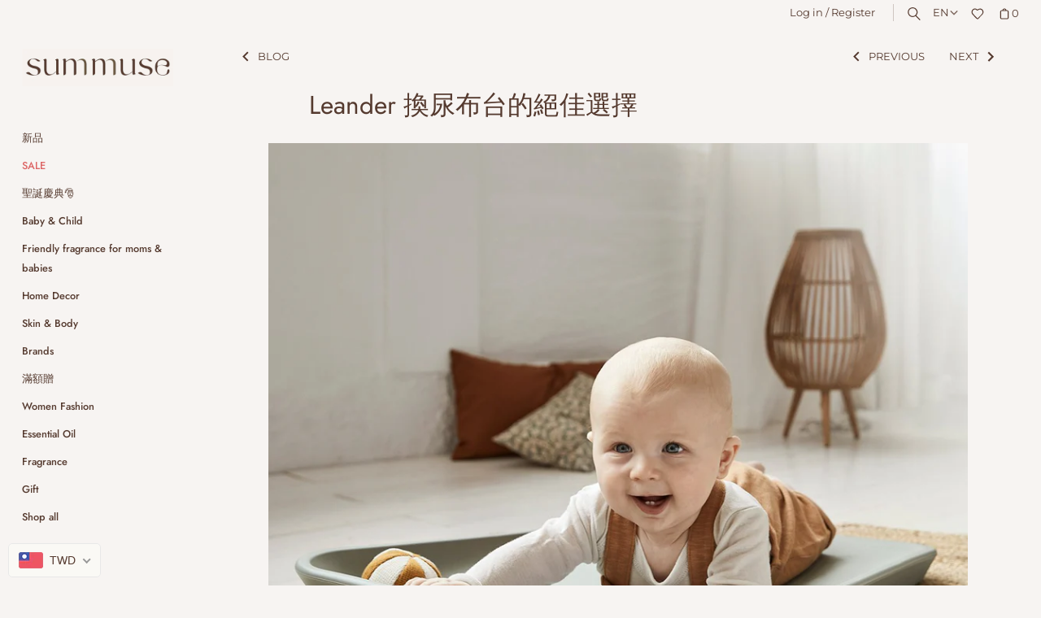

--- FILE ---
content_type: text/html; charset=utf-8
request_url: https://summuse.com/en/blogs/news/leander-changing-time
body_size: 65721
content:
<!doctype html>
<html class="no-js" lang="en">
<head>
<!-- Stock Alerts is generated by Ordersify -->
<style type="text/css">.osf_popup_body {box-sizing: border-box;  }</style><script type="text/javascript">
  window.ORDERSIFY_BIS = window.ORDERSIFY_BIS || {};
  window.ORDERSIFY_BIS.template = "article";
  window.ORDERSIFY_BIS.language = "en";
  window.ORDERSIFY_BIS.primary_language = "zh-TW";
  
  
  window.ORDERSIFY_BIS.product_collections = [];
  window.ORDERSIFY_BIS.variant_inventory = [];
  window.ORDERSIFY_BIS.collection_product_inventories = [];
  window.ORDERSIFY_BIS.collection_product_collections = [];
  
  window.ORDERSIFY_BIS.collection_products = null;
  
  
  window.ORDERSIFY_BIS.shop = "summuse.myshopify.com";
  window.ORDERSIFY_BIS.variant_inventory = [];
  
  
  window.ORDERSIFY_BIS.popupSetting = {"is_optin_enable":false,"is_preorder":false,"is_brand_mark":false,"font_family":"Raleway","is_multiple_language":true,"font_size":3,"popup_border_radius":3,"popup_heading_color":"#553a2f","popup_text_color":"#553a2f","is_message_enable":true,"is_sms_enable":false,"is_accepts_marketing_enable":false,"field_border_radius":2,"popup_button_color":"#FAF9F5","popup_button_bg_color":"#553A2F","is_float_button":false,"is_inline_form":false,"inline_form_selector":null,"inline_form_position":null,"float_button_position":"right","float_button_top":62,"float_button_color":"#ffffff","float_button_bg_color":"#553a2f","is_inline_button":true,"inline_button_color":"#FAF9F5","inline_button_bg_color":"#553A2F","is_push_notification_enable":false,"is_overlay_close":false,"ignore_collection_ids":"","ignore_product_tags":"","ignore_product_ids":"","is_auto_translation":false,"selector":"#ods-bis","selector_position":"right","is_ga":true,"is_fp":true,"is_fb_checkbox":false,"fb_page_id":null,"is_pushowl":false};
  window.ORDERSIFY_BIS.product = null;
  window.ORDERSIFY_BIS.currentVariant = null;
  window.ORDERSIFY_BIS.stockRemainingSetting = {"status":false,"selector":"#osf_stock_remaining","selector_position":"inside","font_family":"Lato","font_size":13,"content":"Low stock! Only {{ quantity }} {{ plural: item | items }} left!","display_quantity":100};
  
    window.ORDERSIFY_BIS.translations = {"da":{"subject":"Dit produkt kom lige p\u00e5 lager igen","buy_button":"K\u00f8b det nu","popup_note":"Vi respekterer dit privatliv og deler ikke din e-mail med nogen.","visit_store":"Bes\u00f8g vores butik","please_agree":"Bekr\u00e6ft venligst vores vilk\u00e5r","success_text":"Du abonnerede underretning med succes","email_content":"Hej der, \nVi ville fort\u00e6lle dig, at dit produkt netop kom tilbage p\u00e5 lager. Fordi du spurgte, s\u00f8rgede vi for, at du var den f\u00f8rste til at vide, men vi kan ikke garantere, at din vare vil sige tilg\u00e6ngelig l\u00e6nge. Klik p\u00e5 linket nedenfor for at f\u00e5 dit udstyr inden det er v\u00e6k!","invalid_email":"Din e-mail er ugyldig","optin_message":"Jeg er enig med servicevilk\u00e5r og privatlivspolitik","popup_heading":"Giv mig besked, n\u00e5r det er tilg\u00e6ngeligt","required_email":"Din email er p\u00e5kr\u00e6vet","invalid_message":"Din besked skal v\u00e6re mindre end 255 tegn","unsubscribe_link":"Afmeld","float_button_text":"Giv besked, n\u00e5r det er tilg\u00e6ngeligt","low_stock_content":"Lavt lager! Kun {{antal}} varer tilbage!","popup_button_text":"Giv mig besked","popup_description":"Vi sender dig en meddelelse, s\u00e5 snart dette produkt er tilg\u00e6ngeligt igen.","inline_button_text":"Giv besked, n\u00e5r det er tilg\u00e6ngeligt","unsubscribe_message":"Vil du ikke modtage p\u00e5mindelser om vogn fra os?","field_email_placeholder":"f.eks. brugernavn@eksempel.com","field_message_placeholder":"Fort\u00e6l noget om dine krav for at handle","push_notification_message":"Modtag push-notifikationer"},"en":{"subject":"Your product just came back in stock","buy_button":"Buy it now","popup_note":"We respect your privacy and don't share your email with anybody.","visit_store":"Visit our store","please_agree":"Please confirm our terms","success_text":"You subscribed notification successfully","email_content":"Hi there,\nWe wanted to let you know that your product just came back in stock. Because you asked, we made sure that you're the first to know, but we can't guarantee your item will stay available for long. Hit the link below to get your gear before its gone!","invalid_email":"Your email is invalid","optin_message":"I agree with Terms of Service and Privacy Policy","popup_heading":"Notify me when available","required_email":"Your email is required","invalid_message":"Your message must be less then 255 characters","unsubscribe_link":"Unsubscribe","float_button_text":"Notify when available","low_stock_content":"Low stock! Only {{ quantity }} items left!","popup_button_text":"Notify me","popup_description":"We will send you a notification as soon as this product is available again.","inline_button_text":"Notify when available","unsubscribe_message":"Don't want to receive cart reminders from us?","field_email_placeholder":"eg. username@example.com","field_message_placeholder":"Tell something about your requirements to shop","push_notification_message":"Receive push notifications"},"fr":{"subject":"Votre produit vient de rentrer en stock","buy_button":"Achetez-le maintenant","popup_note":"Nous respectons votre vie priv\u00e9e et ne partageons votre email avec personne.","visit_store":"Visitez notre boutique","please_agree":"Veuillez confirmer nos conditions","success_text":"Vous vous \u00eates abonn\u00e9 \u00e0 la notification avec succ\u00e8s","email_content":"Bonjour, \n Nous voulions vous informer que votre produit vient de revenir en stock. Comme vous l'avez demand\u00e9, nous nous sommes assur\u00e9s que vous \u00eates le premier inform\u00e9, mais nous ne pouvons pas garantir que votre article vous dira disponible pendant longtemps. Cliquez sur le lien ci-dessous pour r\u00e9cup\u00e9rer votre \u00e9quipement avant qu'il ne disparaisse!","invalid_email":"Votre email n'est pas valide","optin_message":"J'accepte les conditions d'utilisation et la politique de confidentialit\u00e9","popup_heading":"M'avertir lorsque disponible","required_email":"Votre e-mail est obligatoire","invalid_message":"Votre message doit comporter moins de 255 caract\u00e8res","unsubscribe_link":"Se d\u00e9sabonner","float_button_text":"Notifier quand disponible","low_stock_content":"Faible stock! Il ne reste que {{ quantity }} articles!","popup_button_text":"Me pr\u00e9venir","popup_description":"Nous vous enverrons une notification d\u00e8s que ce produit sera \u00e0 nouveau disponible.","inline_button_text":"Notifier lorsque disponible","unsubscribe_message":"Vous ne souhaitez pas recevoir de rappels de panier de notre part?","field_email_placeholder":"par exemple. nom_utilisateur@exemple.com","field_message_placeholder":"Parlez de vos besoins d'achat","push_notification_message":"Recevoir des notifications push"},"ja":{"\u4ef6\u540d":"\u5546\u54c1\u304c\u518d\u5165\u8377\u3057\u307e\u3057\u305f","buy_button":"\u4eca\u3059\u3050\u8cfc\u5165","popup_note":"\u79c1\u305f\u3061\u306f\u3042\u306a\u305f\u306e\u30d7\u30e9\u30a4\u30d0\u30b7\u30fc\u3092\u5c0a\u91cd\u3057,\u3042\u306a\u305f\u306e\u30e1\u30fc\u30eb\u3092\u8ab0\u3068\u3082\u5171\u6709\u3057\u307e\u305b\u3093\u3002","visit_store":"\u30b9\u30c8\u30a2\u306b\u30a2\u30af\u30bb\u30b9","please_agree":"\u5229\u7528\u898f\u7d04\u3092\u78ba\u8a8d\u3057\u3066\u304f\u3060\u3055\u3044","success_text":"\u901a\u77e5\u3092\u6b63\u5e38\u306b\u30b5\u30d6\u30b9\u30af\u30e9\u30a4\u30d6\u3057\u307e\u3057\u305f","email_content":"\u3053\u3093\u306b\u3061\u306f,\n\u5546\u54c1\u304c\u518d\u5165\u8377\u3057\u305f\u3053\u3068\u3092\u304a\u77e5\u3089\u305b\u3057\u305f\u3044\u3068\u601d\u3044\u307e\u3059\u3002\u3054\u8cea\u554f\u3044\u305f\u3060\u3044\u305f\u305f\u3081\u3001\u304a\u5ba2\u69d8\u304c\u6700\u521d\u306b\u77e5\u3063\u3066\u3044\u308b\u3053\u3068\u3092\u78ba\u8a8d\u3057\u307e\u3057\u305f\u304c\u3001\u5546\u54c1\u306e\u8a18\u8f09\u3092\u4fdd\u8a3c\u3059\u308b\u3053>\u3068\u306f\u3067\u304d\u307e\u305b\u3093\u3002\u9577\u671f\u9593\u3054\u5229\u7528\u3044\u305f\u3060\u3051\u307e\u3059\u3002\u4e0b\u306e\u30ea\u30f3\u30af\u3092\u30af\u30ea\u30c3\u30af\u3057\u3066\u3001\u30ae\u30a2\u304c\u306a\u304f\u306a\u308b\u524d\u306b\u5165\u624b\u3057\u3066\u304f\u3060\u3055\u3044\uff01\u300d\u3001","invalid_email":"\u3042\u306a\u305f\u306e\u30e1\u30fc\u30eb\u306f\u7121\u52b9\u3067\u3059","optin_message":"\u5229\u7528\u898f\u7d04\u3068\u30d7\u30e9\u30a4\u30d0\u30b7\u30fc\u30dd\u30ea\u30b7\u30fc\u306b\u540c\u610f\u3057\u307e\u3059","popup_heading":"\u5229\u7528\u53ef\u80fd\u306b\u306a\u3063\u305f\u3068\u304d\u306b\u901a\u77e5\u3057\u3066\u304f\u3060\u3055\u3044","required_email":"\u3042\u306a\u305f\u306e\u30e1\u30fc\u30eb\u30a2\u30c9\u30ec\u30b9\u306f\u5fc5\u9808\u3067\u3059","invalid_message":"\u30e1\u30c3\u30bb\u30fc\u30b8\u306f255\u6587\u5b57\u672a\u6e80\u3067\u3042\u308b\u5fc5\u8981\u304c\u3042\u308a\u307e\u3059","unsubscribe_link":"\u767b\u9332\u89e3\u9664","float_button_text":"\u5229\u7528\u53ef\u80fd\u306b\u306a\u3063\u305f\u3068\u304d\u306b\u901a\u77e5","low_stock_content":"\u5728\u5eab\u304c\u5c11\u306a\u3044\uff01\u6b8b\u308a{{\u6570\u91cf}}\u30a2\u30a4\u30c6\u30e0\u306e\u307f\uff01","popup_button_text":"\u901a\u77e5\u3057\u3066\u304f\u3060\u3055\u3044","popup_description":"\u3053\u306e\u88fd\u54c1\u304c\u518d\u3073\u5229\u7528\u53ef\u80fd\u306b\u306a\u308a\u6b21\u7b2c\u3001\u901a\u77e5\u3092\u9001\u4fe1\u3057\u307e\u3059\u3002","inline_button_text":"\u5229\u7528\u53ef\u80fd\u306b\u306a\u3063\u305f\u3068\u304d\u306b\u901a\u77e5","unsubscribe_message":"\u30ab\u30fc\u30c8\u306e\u30ea\u30de\u30a4\u30f3\u30c0\u30fc\u3092\u53d7\u3051\u53d6\u308a\u305f\u304f\u306a\u3044\u3067\u3059\u304b\uff1f","field_email_placeholder":"eg\u3002username@example.com","field_message_placeholder":"\u8cb7\u3044\u7269\u306e\u8981\u4ef6\u306b\u3064\u3044\u3066\u4f55\u304b\u6559\u3048\u3066\u304f\u3060\u3055\u3044","push_notification_message":"\u30d7\u30c3\u30b7\u30e5\u901a\u77e5\u3092\u53d7\u4fe1\u3059\u308b"},"ko":{"subject":"\uc81c\ud488 \uc7ac\uace0\uac00 \ubc29\uae08 \ub3cc\uc544 \uc654\uc2b5\ub2c8\ub2e4.","buy_button":"\uc9c0\uae08 \uad6c\uc785","popup_note":"\uc6b0\ub9ac\ub294 \uadc0\ud558\uc758 \uac1c\uc778 \uc815\ubcf4\ub97c \uc874\uc911\ud558\uba70 \uadc0\ud558\uc758 \uc774\uba54\uc77c\uc744 \ub204\uad6c\uc640\ub3c4 \uacf5\uc720\ud558\uc9c0 \uc54a\uc2b5\ub2c8\ub2e4.","visit_store":"\uc800\ud76c \uac00\uac8c \ubc29\ubb38","please_agree":"\uc57d\uad00\uc744 \ud655\uc778\ud558\uc2ed\uc2dc\uc624","success_text":"\uc54c\ub9bc\uc744 \uc131\uacf5\uc801\uc73c\ub85c \uad6c\ub3c5\ud588\uc2b5\ub2c8\ub2e4.","email_content":"\uc548\ub155\ud558\uc138\uc694. \n \uadc0\ud558\uc758 \uc81c\ud488\uc774 \ubc29\uae08 \uc7ac\uace0\uac00 \uc788\uc74c\uc744 \uc54c\ub824 \ub4dc\ub9ac\uace0\uc790\ud569\ub2c8\ub2e4. \uadc0\ud558\uac00 \uc694\uccad\ud588\uae30 \ub54c\ubb38\uc5d0 \uadc0\ud558\uac00 \uac00\uc7a5 \uba3c\uc800 \uc54c\uac8c\ub418\uc5c8\uc9c0\ub9cc \uadc0\ud558\uc758 \ud56d\ubaa9\uc774 \ub2e4\uc74c\uacfc \uac19\uc774 \ud45c\uc2dc \ub420 \uac83\uc774\ub77c\uace0 \ubcf4\uc7a5 \ud560 \uc218\ub294 \uc5c6\uc2b5\ub2c8\ub2e4. \uc624\ub798 \uc0ac\uc6a9\ud560 \uc218 \uc788\uc2b5\ub2c8\ub2e4. \uc544\ub798 \ub9c1\ud06c\ub97c \ud074\ub9ad\ud558\uba74 \uc7a5\ube44\uac00 \uc0ac\ub77c\uc9c0\uae30 \uc804\uc5d0 \uc5bb\uc744 \uc218 \uc788\uc2b5\ub2c8\ub2e4!","invalid_email":"\uc774\uba54\uc77c\uc774 \uc720\ud6a8\ud558\uc9c0 \uc54a\uc2b5\ub2c8\ub2e4.","optin_message":"\uc11c\ube44\uc2a4 \uc57d\uad00 \ubc0f \uac1c\uc778 \uc815\ubcf4 \ubcf4\ud638 \uc815\ucc45\uc5d0 \ub3d9\uc758\ud569\ub2c8\ub2e4.","popup_heading":"\uc0ac\uc6a9 \uac00\ub2a5\ud55c \uacbd\uc6b0 \uc54c\ub9bc","required_email":"\uc774\uba54\uc77c\uc774 \ud544\uc694\ud569\ub2c8\ub2e4","invalid_message":"\uba54\uc2dc\uc9c0\ub294 255 \uc790 \ubbf8\ub9cc\uc774\uc5b4\uc57c\ud569\ub2c8\ub2e4.","unsubscribe_link":"\uad6c\ub3c5 \ucde8\uc18c","float_button_text":"\uc0ac\uc6a9 \uac00\ub2a5\ud55c \uacbd\uc6b0 \uc54c\ub9bc","low_stock_content":"\uc7ac\uace0 \ubd80\uc871! {{ quantity }} \uac1c \ud56d\ubaa9 \ub9cc \ub0a8\uc558\uc2b5\ub2c8\ub2e4!","popup_button_text":"\uc54c\ub9bc","popup_description":"\uc774 \uc81c\ud488\uc744 \ub2e4\uc2dc \uc0ac\uc6a9\ud560 \uc218\uc788\uac8c\ub418\ub294 \uc989\uc2dc \uc54c\ub9bc\uc744 \ubcf4\ub0b4 \ub4dc\ub9ac\uaca0\uc2b5\ub2c8\ub2e4.","inline_button_text":"\uac00\ub2a5\ud55c \uacbd\uc6b0 \uc54c\ub9bc","unsubscribe_message":"\uc800\ud76c\ub85c\ubd80\ud130 \uc7a5\ubc14\uad6c\ub2c8 \uc54c\ub9bc\uc744 \ubc1b\uace0 \uc2f6\uc9c0 \uc54a\uc73c\uc2ed\ub2c8\uae4c?","field_email_placeholder":"\uc608 : username@example.com","field_message_placeholder":"\uc1fc\ud551 \uc694\uad6c \uc0ac\ud56d\uc5d0 \ub300\ud574 \uc54c\ub824\uc8fc\uc138\uc694","push_notification_message":"\ud478\uc2dc \uc54c\ub9bc \ubc1b\uae30"},"zh-TW":{"subject":"\u60a8\u7684\u7522\u54c1\u525b\u525b\u5df2\u88dc\u5eab\u5b58\uff0c\u73fe\u5728\u53ef\u4e0a\u7dda\u8a02\u8cfc\u3002","buy_button":"\u7acb\u5373\u8cfc\u8cb7","popup_note":"\u6211\u5011\u5c0a\u91cd\u60a8\u7684\u96b1\u79c1\uff0c\u4e0d\u6703\u8207\u4efb\u4f55\u4eba\u5206\u4eab\u60a8\u7684\u96fb\u5b50\u90f5\u4ef6\u3002","visit_store":"\u8a2a\u554f\u6211\u5011\u7684\u5546\u5e97","please_agree":"\u8acb\u78ba\u8a8d\u6211\u5011\u7684\u689d\u6b3e","success_text":"\u60a8\u5df2\u6210\u529f\u8a02\u95b1\u901a\u77e5","email_content":"\u55e8\uff0c\n\u6211\u5011\u60f3\u8b93\u60a8\u77e5\u9053\u60a8\u7684\u7522\u54c1\u525b\u525b\u5df2\u88dc\u5eab\u5b58\u3002\u7531\u65bc\u60a8\u7576\u521d\u6709\u9ede\u9078\u5230\u8ca8\u901a\u77e5\uff0c\u5728\u6b64\u901a\u77e5\u60a8\u5546\u54c1\u5df2\u5230\u8ca8\u3002\u8acb\u9ede\u64ca\u4e0b\u9762\u7684\u93c8\u63a5\u9078\u8cfc\uff01","invalid_email":"\u60a8\u7684\u96fb\u5b50\u90f5\u4ef6\u7121\u6548","optin_message":"\u6211\u540c\u610f\u670d\u52d9\u689d\u6b3e\u548c\u96b1\u79c1\u653f\u7b56","popup_heading":"\u5230\u8ca8\u901a\u77e5","required_email":"\u60a8\u7684\u96fb\u5b50\u90f5\u4ef6\u662f\u5fc5\u9700\u7684","invalid_message":"\u60a8\u7684\u5b57\u6578\u5fc5\u9808\u5c11\u65bc255\u500b\u5b57\u7b26","unsubscribe_link":"\u53d6\u6d88\u8a02\u95b1","float_button_text":"\u5230\u8ca8\u6642\u901a\u77e5","low_stock_content":"\u4f4e\u5eab\u5b58\uff01 \u50c5\u5269 {{ quantity }} \u500b\u9805\u76ee\uff01","popup_button_text":"\u901a\u77e5\u6211","popup_description":"\u4e00\u65e6\u6b64\u5546\u54c1\u53ef\u518d\u8a02\u8cfc\u6642\uff0c\u6211\u5011\u5c07\u5411\u60a8\u767c\u9001\u901a\u77e5\u3002","inline_button_text":"\u5230\u8ca8\u6642\u901a\u77e5","unsubscribe_message":"\u4e0d\u60f3\u6536\u5230\u6211\u5011\u7684\u8cfc\u7269\u8eca\u63d0\u9192\uff1f","field_email_placeholder":"info@summuse.com","field_message_placeholder":"\u544a\u8a34\u60a8\u6709\u95dc\u8cfc\u7269\u7684\u8981\u6c42","push_notification_message":"\u63a5\u6536\u63a8\u9001\u901a\u77e5"}};
  
  window.ORDERSIFY_BIS.poSettings = null;
  window.ORDERSIFY_BIS.badgeSettings = null;
  window.ORDERSIFY_BIS.poCampaigns = [];
</script>

<!-- End of Stock Alerts is generated by Ordersify -->
  <!-- Masonry 4.2.2 -->

  <link rel="preload" href="//summuse.com/cdn/shop/t/20/assets/styles.css?v=42157105979527002831759333547" as="style">
  <meta charset="utf-8" />
<meta name="viewport" content="width=device-width,initial-scale=1.0" />
<meta http-equiv="X-UA-Compatible" content="IE=edge">

<link rel="preconnect" href="https://cdn.shopify.com" crossorigin>
<link rel="preconnect" href="https://fonts.shopify.com" crossorigin>
<link rel="preconnect" href="https://monorail-edge.shopifysvc.com"><link rel="preload" as="font" href="//summuse.com/cdn/fonts/montserrat/montserrat_n4.81949fa0ac9fd2021e16436151e8eaa539321637.woff2" type="font/woff2" crossorigin><link rel="preload" as="font" href="//summuse.com/cdn/fonts/montserrat/montserrat_n7.3c434e22befd5c18a6b4afadb1e3d77c128c7939.woff2" type="font/woff2" crossorigin><link rel="preload" as="font" href="//summuse.com/cdn/fonts/montserrat/montserrat_i4.5a4ea298b4789e064f62a29aafc18d41f09ae59b.woff2" type="font/woff2" crossorigin><link rel="preload" as="font" href="//summuse.com/cdn/fonts/montserrat/montserrat_i7.a0d4a463df4f146567d871890ffb3c80408e7732.woff2" type="font/woff2" crossorigin><link rel="preload" as="font" href="//summuse.com/cdn/fonts/jost/jost_n5.7c8497861ffd15f4e1284cd221f14658b0e95d61.woff2" type="font/woff2" crossorigin><link rel="preload" as="font" href="//summuse.com/cdn/fonts/jost/jost_n4.d47a1b6347ce4a4c9f437608011273009d91f2b7.woff2" type="font/woff2" crossorigin><link rel="preload" as="font" href="//summuse.com/cdn/fonts/jost/jost_n5.7c8497861ffd15f4e1284cd221f14658b0e95d61.woff2" type="font/woff2" crossorigin><link rel="preload" href="//summuse.com/cdn/shop/t/20/assets/vendor.min.js?v=121981633835053343841723638673" as="script">
<link rel="preload" href="//summuse.com/cdn/shop/t/20/assets/theme.js?v=33157469262518974041723638673" as="script"><link rel="canonical" href="https://summuse.com/en/blogs/news/leander-changing-time" /><link rel="shortcut icon" href="//summuse.com/cdn/shop/files/1_67e24d9e-6c08-42f0-953c-beff6f1df7d2.png?v=1626896375" type="image/png" /><meta name="description" content="換尿布時間 實際在日常生活中工作的絕佳換尿布台清單 #1 選擇易於清潔的換尿布墊您可以使用尿布台做很多事情。在給孩子穿衣時、洗澡時——以及一對一的時刻。當然也是當需要更換尿布時使用。換尿布墊在使用時，除了水之外，還會有其他東西，如果選擇更衣墊，發生髒污事故時必須整個清洗它。這意味著您必須等待在洗衣機清潔與晾乾的時間。相反，如果您選擇具有防水表面的尿布台，您可以立即進行清潔。你只需要一塊布、一點水和溫和的肥皂。通過這種方式，您可以確保尿布台始終乾淨、整潔，並且隨時可用。 Leander Matty™ 更換墊具有防水和抗酒精特性，可確保最高水平的衛生。  #2：考慮實際如果你住在一間浴室很小的公寓裡，你可能沒有空間放一張大的尿布台。選擇">
 <meta name="theme-color" content="#f7f4f2">

  <!-- Avada Size Chart Script -->
 
  <!-- /Avada Size Chart Script -->
  
  <title>
    Leander 換尿布台的絕佳選擇 &ndash; summuse
  </title>

  <meta property="og:site_name" content="summuse">
<meta property="og:url" content="https://summuse.com/en/blogs/news/leander-changing-time">
<meta property="og:title" content="Leander 換尿布台的絕佳選擇">
<meta property="og:type" content="article">
<meta property="og:description" content="換尿布時間 實際在日常生活中工作的絕佳換尿布台清單 #1 選擇易於清潔的換尿布墊您可以使用尿布台做很多事情。在給孩子穿衣時、洗澡時——以及一對一的時刻。當然也是當需要更換尿布時使用。換尿布墊在使用時，除了水之外，還會有其他東西，如果選擇更衣墊，發生髒污事故時必須整個清洗它。這意味著您必須等待在洗衣機清潔與晾乾的時間。相反，如果您選擇具有防水表面的尿布台，您可以立即進行清潔。你只需要一塊布、一點水和溫和的肥皂。通過這種方式，您可以確保尿布台始終乾淨、整潔，並且隨時可用。 Leander Matty™ 更換墊具有防水和抗酒精特性，可確保最高水平的衛生。  #2：考慮實際如果你住在一間浴室很小的公寓裡，你可能沒有空間放一張大的尿布台。選擇"><meta property="og:image" content="http://summuse.com/cdn/shop/articles/510010-69_Leander-Matty-Changingmat-Sagegreen_2_1200x1200RzVvTa5FFtIH9_19b02da4-d501-43ed-9655-d0650466e62b_1200x1200.jpg?v=1639064597">
  <meta property="og:image:secure_url" content="https://summuse.com/cdn/shop/articles/510010-69_Leander-Matty-Changingmat-Sagegreen_2_1200x1200RzVvTa5FFtIH9_19b02da4-d501-43ed-9655-d0650466e62b_1200x1200.jpg?v=1639064597">
  <meta property="og:image:width" content="1200">
  <meta property="og:image:height" content="1200"><meta name="twitter:card" content="summary_large_image">
<meta name="twitter:title" content="Leander 換尿布台的絕佳選擇">
<meta name="twitter:description" content="換尿布時間 實際在日常生活中工作的絕佳換尿布台清單 #1 選擇易於清潔的換尿布墊您可以使用尿布台做很多事情。在給孩子穿衣時、洗澡時——以及一對一的時刻。當然也是當需要更換尿布時使用。換尿布墊在使用時，除了水之外，還會有其他東西，如果選擇更衣墊，發生髒污事故時必須整個清洗它。這意味著您必須等待在洗衣機清潔與晾乾的時間。相反，如果您選擇具有防水表面的尿布台，您可以立即進行清潔。你只需要一塊布、一點水和溫和的肥皂。通過這種方式，您可以確保尿布台始終乾淨、整潔，並且隨時可用。 Leander Matty™ 更換墊具有防水和抗酒精特性，可確保最高水平的衛生。  #2：考慮實際如果你住在一間浴室很小的公寓裡，你可能沒有空間放一張大的尿布台。選擇">


  <script>window.performance && window.performance.mark && window.performance.mark('shopify.content_for_header.start');</script><meta name="google-site-verification" content="lYke2IABfCtaktoKrunLm4JXvGnM4UejEpZinvdzAlg">
<meta id="shopify-digital-wallet" name="shopify-digital-wallet" content="/57676660911/digital_wallets/dialog">
<meta name="shopify-checkout-api-token" content="2e5bd77daa4a3708c2321b097e39dafb">
<meta id="in-context-paypal-metadata" data-shop-id="57676660911" data-venmo-supported="false" data-environment="production" data-locale="en_US" data-paypal-v4="true" data-currency="TWD">
<link rel="alternate" type="application/atom+xml" title="Feed" href="/en/blogs/news.atom" />
<link rel="alternate" hreflang="x-default" href="https://summuse.com/blogs/news/leander-changing-time">
<link rel="alternate" hreflang="zh-Hant" href="https://summuse.com/blogs/news/leander-changing-time">
<link rel="alternate" hreflang="en" href="https://summuse.com/en/blogs/news/leander-changing-time">
<link rel="alternate" hreflang="zh-Hant-AC" href="https://summuse.com/blogs/news/leander-changing-time">
<link rel="alternate" hreflang="zh-Hant-AD" href="https://summuse.com/blogs/news/leander-changing-time">
<link rel="alternate" hreflang="zh-Hant-AE" href="https://summuse.com/blogs/news/leander-changing-time">
<link rel="alternate" hreflang="zh-Hant-AF" href="https://summuse.com/blogs/news/leander-changing-time">
<link rel="alternate" hreflang="zh-Hant-AG" href="https://summuse.com/blogs/news/leander-changing-time">
<link rel="alternate" hreflang="zh-Hant-AI" href="https://summuse.com/blogs/news/leander-changing-time">
<link rel="alternate" hreflang="zh-Hant-AL" href="https://summuse.com/blogs/news/leander-changing-time">
<link rel="alternate" hreflang="zh-Hant-AM" href="https://summuse.com/blogs/news/leander-changing-time">
<link rel="alternate" hreflang="zh-Hant-AO" href="https://summuse.com/blogs/news/leander-changing-time">
<link rel="alternate" hreflang="zh-Hant-AR" href="https://summuse.com/blogs/news/leander-changing-time">
<link rel="alternate" hreflang="zh-Hant-AT" href="https://summuse.com/blogs/news/leander-changing-time">
<link rel="alternate" hreflang="zh-Hant-AU" href="https://summuse.com/blogs/news/leander-changing-time">
<link rel="alternate" hreflang="zh-Hant-AW" href="https://summuse.com/blogs/news/leander-changing-time">
<link rel="alternate" hreflang="zh-Hant-AX" href="https://summuse.com/blogs/news/leander-changing-time">
<link rel="alternate" hreflang="zh-Hant-AZ" href="https://summuse.com/blogs/news/leander-changing-time">
<link rel="alternate" hreflang="zh-Hant-BA" href="https://summuse.com/blogs/news/leander-changing-time">
<link rel="alternate" hreflang="zh-Hant-BB" href="https://summuse.com/blogs/news/leander-changing-time">
<link rel="alternate" hreflang="zh-Hant-BD" href="https://summuse.com/blogs/news/leander-changing-time">
<link rel="alternate" hreflang="zh-Hant-BE" href="https://summuse.com/blogs/news/leander-changing-time">
<link rel="alternate" hreflang="zh-Hant-BF" href="https://summuse.com/blogs/news/leander-changing-time">
<link rel="alternate" hreflang="zh-Hant-BG" href="https://summuse.com/blogs/news/leander-changing-time">
<link rel="alternate" hreflang="zh-Hant-BH" href="https://summuse.com/blogs/news/leander-changing-time">
<link rel="alternate" hreflang="zh-Hant-BI" href="https://summuse.com/blogs/news/leander-changing-time">
<link rel="alternate" hreflang="zh-Hant-BJ" href="https://summuse.com/blogs/news/leander-changing-time">
<link rel="alternate" hreflang="zh-Hant-BL" href="https://summuse.com/blogs/news/leander-changing-time">
<link rel="alternate" hreflang="zh-Hant-BM" href="https://summuse.com/blogs/news/leander-changing-time">
<link rel="alternate" hreflang="zh-Hant-BN" href="https://summuse.com/blogs/news/leander-changing-time">
<link rel="alternate" hreflang="zh-Hant-BO" href="https://summuse.com/blogs/news/leander-changing-time">
<link rel="alternate" hreflang="zh-Hant-BQ" href="https://summuse.com/blogs/news/leander-changing-time">
<link rel="alternate" hreflang="zh-Hant-BR" href="https://summuse.com/blogs/news/leander-changing-time">
<link rel="alternate" hreflang="zh-Hant-BS" href="https://summuse.com/blogs/news/leander-changing-time">
<link rel="alternate" hreflang="zh-Hant-BT" href="https://summuse.com/blogs/news/leander-changing-time">
<link rel="alternate" hreflang="zh-Hant-BW" href="https://summuse.com/blogs/news/leander-changing-time">
<link rel="alternate" hreflang="zh-Hant-BY" href="https://summuse.com/blogs/news/leander-changing-time">
<link rel="alternate" hreflang="zh-Hant-BZ" href="https://summuse.com/blogs/news/leander-changing-time">
<link rel="alternate" hreflang="zh-Hant-CA" href="https://summuse.com/blogs/news/leander-changing-time">
<link rel="alternate" hreflang="zh-Hant-CC" href="https://summuse.com/blogs/news/leander-changing-time">
<link rel="alternate" hreflang="zh-Hant-CD" href="https://summuse.com/blogs/news/leander-changing-time">
<link rel="alternate" hreflang="zh-Hant-CF" href="https://summuse.com/blogs/news/leander-changing-time">
<link rel="alternate" hreflang="zh-Hant-CG" href="https://summuse.com/blogs/news/leander-changing-time">
<link rel="alternate" hreflang="zh-Hant-CH" href="https://summuse.com/blogs/news/leander-changing-time">
<link rel="alternate" hreflang="zh-Hant-CI" href="https://summuse.com/blogs/news/leander-changing-time">
<link rel="alternate" hreflang="zh-Hant-CK" href="https://summuse.com/blogs/news/leander-changing-time">
<link rel="alternate" hreflang="zh-Hant-CL" href="https://summuse.com/blogs/news/leander-changing-time">
<link rel="alternate" hreflang="zh-Hant-CM" href="https://summuse.com/blogs/news/leander-changing-time">
<link rel="alternate" hreflang="zh-Hant-CN" href="https://summuse.com/blogs/news/leander-changing-time">
<link rel="alternate" hreflang="zh-Hant-CO" href="https://summuse.com/blogs/news/leander-changing-time">
<link rel="alternate" hreflang="zh-Hant-CR" href="https://summuse.com/blogs/news/leander-changing-time">
<link rel="alternate" hreflang="zh-Hant-CV" href="https://summuse.com/blogs/news/leander-changing-time">
<link rel="alternate" hreflang="zh-Hant-CW" href="https://summuse.com/blogs/news/leander-changing-time">
<link rel="alternate" hreflang="zh-Hant-CX" href="https://summuse.com/blogs/news/leander-changing-time">
<link rel="alternate" hreflang="zh-Hant-CY" href="https://summuse.com/blogs/news/leander-changing-time">
<link rel="alternate" hreflang="zh-Hant-CZ" href="https://summuse.com/blogs/news/leander-changing-time">
<link rel="alternate" hreflang="zh-Hant-DE" href="https://summuse.com/blogs/news/leander-changing-time">
<link rel="alternate" hreflang="zh-Hant-DJ" href="https://summuse.com/blogs/news/leander-changing-time">
<link rel="alternate" hreflang="zh-Hant-DK" href="https://summuse.com/blogs/news/leander-changing-time">
<link rel="alternate" hreflang="zh-Hant-DM" href="https://summuse.com/blogs/news/leander-changing-time">
<link rel="alternate" hreflang="zh-Hant-DO" href="https://summuse.com/blogs/news/leander-changing-time">
<link rel="alternate" hreflang="zh-Hant-DZ" href="https://summuse.com/blogs/news/leander-changing-time">
<link rel="alternate" hreflang="zh-Hant-EC" href="https://summuse.com/blogs/news/leander-changing-time">
<link rel="alternate" hreflang="zh-Hant-EE" href="https://summuse.com/blogs/news/leander-changing-time">
<link rel="alternate" hreflang="zh-Hant-EG" href="https://summuse.com/blogs/news/leander-changing-time">
<link rel="alternate" hreflang="zh-Hant-EH" href="https://summuse.com/blogs/news/leander-changing-time">
<link rel="alternate" hreflang="zh-Hant-ER" href="https://summuse.com/blogs/news/leander-changing-time">
<link rel="alternate" hreflang="zh-Hant-ES" href="https://summuse.com/blogs/news/leander-changing-time">
<link rel="alternate" hreflang="zh-Hant-ET" href="https://summuse.com/blogs/news/leander-changing-time">
<link rel="alternate" hreflang="zh-Hant-FI" href="https://summuse.com/blogs/news/leander-changing-time">
<link rel="alternate" hreflang="zh-Hant-FJ" href="https://summuse.com/blogs/news/leander-changing-time">
<link rel="alternate" hreflang="zh-Hant-FK" href="https://summuse.com/blogs/news/leander-changing-time">
<link rel="alternate" hreflang="zh-Hant-FO" href="https://summuse.com/blogs/news/leander-changing-time">
<link rel="alternate" hreflang="zh-Hant-FR" href="https://summuse.com/blogs/news/leander-changing-time">
<link rel="alternate" hreflang="zh-Hant-GA" href="https://summuse.com/blogs/news/leander-changing-time">
<link rel="alternate" hreflang="zh-Hant-GB" href="https://summuse.com/blogs/news/leander-changing-time">
<link rel="alternate" hreflang="zh-Hant-GD" href="https://summuse.com/blogs/news/leander-changing-time">
<link rel="alternate" hreflang="zh-Hant-GE" href="https://summuse.com/blogs/news/leander-changing-time">
<link rel="alternate" hreflang="zh-Hant-GF" href="https://summuse.com/blogs/news/leander-changing-time">
<link rel="alternate" hreflang="zh-Hant-GG" href="https://summuse.com/blogs/news/leander-changing-time">
<link rel="alternate" hreflang="zh-Hant-GH" href="https://summuse.com/blogs/news/leander-changing-time">
<link rel="alternate" hreflang="zh-Hant-GI" href="https://summuse.com/blogs/news/leander-changing-time">
<link rel="alternate" hreflang="zh-Hant-GL" href="https://summuse.com/blogs/news/leander-changing-time">
<link rel="alternate" hreflang="zh-Hant-GM" href="https://summuse.com/blogs/news/leander-changing-time">
<link rel="alternate" hreflang="zh-Hant-GN" href="https://summuse.com/blogs/news/leander-changing-time">
<link rel="alternate" hreflang="zh-Hant-GP" href="https://summuse.com/blogs/news/leander-changing-time">
<link rel="alternate" hreflang="zh-Hant-GQ" href="https://summuse.com/blogs/news/leander-changing-time">
<link rel="alternate" hreflang="zh-Hant-GR" href="https://summuse.com/blogs/news/leander-changing-time">
<link rel="alternate" hreflang="zh-Hant-GS" href="https://summuse.com/blogs/news/leander-changing-time">
<link rel="alternate" hreflang="zh-Hant-GT" href="https://summuse.com/blogs/news/leander-changing-time">
<link rel="alternate" hreflang="zh-Hant-GW" href="https://summuse.com/blogs/news/leander-changing-time">
<link rel="alternate" hreflang="zh-Hant-GY" href="https://summuse.com/blogs/news/leander-changing-time">
<link rel="alternate" hreflang="zh-Hant-HK" href="https://summuse.com/blogs/news/leander-changing-time">
<link rel="alternate" hreflang="zh-Hant-HN" href="https://summuse.com/blogs/news/leander-changing-time">
<link rel="alternate" hreflang="zh-Hant-HR" href="https://summuse.com/blogs/news/leander-changing-time">
<link rel="alternate" hreflang="zh-Hant-HT" href="https://summuse.com/blogs/news/leander-changing-time">
<link rel="alternate" hreflang="zh-Hant-HU" href="https://summuse.com/blogs/news/leander-changing-time">
<link rel="alternate" hreflang="zh-Hant-ID" href="https://summuse.com/blogs/news/leander-changing-time">
<link rel="alternate" hreflang="zh-Hant-IE" href="https://summuse.com/blogs/news/leander-changing-time">
<link rel="alternate" hreflang="zh-Hant-IL" href="https://summuse.com/blogs/news/leander-changing-time">
<link rel="alternate" hreflang="zh-Hant-IM" href="https://summuse.com/blogs/news/leander-changing-time">
<link rel="alternate" hreflang="zh-Hant-IN" href="https://summuse.com/blogs/news/leander-changing-time">
<link rel="alternate" hreflang="zh-Hant-IO" href="https://summuse.com/blogs/news/leander-changing-time">
<link rel="alternate" hreflang="zh-Hant-IQ" href="https://summuse.com/blogs/news/leander-changing-time">
<link rel="alternate" hreflang="zh-Hant-IS" href="https://summuse.com/blogs/news/leander-changing-time">
<link rel="alternate" hreflang="zh-Hant-IT" href="https://summuse.com/blogs/news/leander-changing-time">
<link rel="alternate" hreflang="zh-Hant-JE" href="https://summuse.com/blogs/news/leander-changing-time">
<link rel="alternate" hreflang="zh-Hant-JM" href="https://summuse.com/blogs/news/leander-changing-time">
<link rel="alternate" hreflang="zh-Hant-JO" href="https://summuse.com/blogs/news/leander-changing-time">
<link rel="alternate" hreflang="zh-Hant-JP" href="https://summuse.com/blogs/news/leander-changing-time">
<link rel="alternate" hreflang="zh-Hant-KE" href="https://summuse.com/blogs/news/leander-changing-time">
<link rel="alternate" hreflang="zh-Hant-KG" href="https://summuse.com/blogs/news/leander-changing-time">
<link rel="alternate" hreflang="zh-Hant-KH" href="https://summuse.com/blogs/news/leander-changing-time">
<link rel="alternate" hreflang="zh-Hant-KI" href="https://summuse.com/blogs/news/leander-changing-time">
<link rel="alternate" hreflang="zh-Hant-KM" href="https://summuse.com/blogs/news/leander-changing-time">
<link rel="alternate" hreflang="zh-Hant-KN" href="https://summuse.com/blogs/news/leander-changing-time">
<link rel="alternate" hreflang="zh-Hant-KR" href="https://summuse.com/blogs/news/leander-changing-time">
<link rel="alternate" hreflang="zh-Hant-KW" href="https://summuse.com/blogs/news/leander-changing-time">
<link rel="alternate" hreflang="zh-Hant-KY" href="https://summuse.com/blogs/news/leander-changing-time">
<link rel="alternate" hreflang="zh-Hant-KZ" href="https://summuse.com/blogs/news/leander-changing-time">
<link rel="alternate" hreflang="zh-Hant-LA" href="https://summuse.com/blogs/news/leander-changing-time">
<link rel="alternate" hreflang="zh-Hant-LB" href="https://summuse.com/blogs/news/leander-changing-time">
<link rel="alternate" hreflang="zh-Hant-LC" href="https://summuse.com/blogs/news/leander-changing-time">
<link rel="alternate" hreflang="zh-Hant-LI" href="https://summuse.com/blogs/news/leander-changing-time">
<link rel="alternate" hreflang="zh-Hant-LK" href="https://summuse.com/blogs/news/leander-changing-time">
<link rel="alternate" hreflang="zh-Hant-LR" href="https://summuse.com/blogs/news/leander-changing-time">
<link rel="alternate" hreflang="zh-Hant-LS" href="https://summuse.com/blogs/news/leander-changing-time">
<link rel="alternate" hreflang="zh-Hant-LT" href="https://summuse.com/blogs/news/leander-changing-time">
<link rel="alternate" hreflang="zh-Hant-LU" href="https://summuse.com/blogs/news/leander-changing-time">
<link rel="alternate" hreflang="zh-Hant-LV" href="https://summuse.com/blogs/news/leander-changing-time">
<link rel="alternate" hreflang="zh-Hant-LY" href="https://summuse.com/blogs/news/leander-changing-time">
<link rel="alternate" hreflang="zh-Hant-MA" href="https://summuse.com/blogs/news/leander-changing-time">
<link rel="alternate" hreflang="zh-Hant-MC" href="https://summuse.com/blogs/news/leander-changing-time">
<link rel="alternate" hreflang="zh-Hant-MD" href="https://summuse.com/blogs/news/leander-changing-time">
<link rel="alternate" hreflang="zh-Hant-ME" href="https://summuse.com/blogs/news/leander-changing-time">
<link rel="alternate" hreflang="zh-Hant-MF" href="https://summuse.com/blogs/news/leander-changing-time">
<link rel="alternate" hreflang="zh-Hant-MG" href="https://summuse.com/blogs/news/leander-changing-time">
<link rel="alternate" hreflang="zh-Hant-MK" href="https://summuse.com/blogs/news/leander-changing-time">
<link rel="alternate" hreflang="zh-Hant-ML" href="https://summuse.com/blogs/news/leander-changing-time">
<link rel="alternate" hreflang="zh-Hant-MM" href="https://summuse.com/blogs/news/leander-changing-time">
<link rel="alternate" hreflang="zh-Hant-MN" href="https://summuse.com/blogs/news/leander-changing-time">
<link rel="alternate" hreflang="zh-Hant-MO" href="https://summuse.com/blogs/news/leander-changing-time">
<link rel="alternate" hreflang="zh-Hant-MQ" href="https://summuse.com/blogs/news/leander-changing-time">
<link rel="alternate" hreflang="zh-Hant-MR" href="https://summuse.com/blogs/news/leander-changing-time">
<link rel="alternate" hreflang="zh-Hant-MS" href="https://summuse.com/blogs/news/leander-changing-time">
<link rel="alternate" hreflang="zh-Hant-MT" href="https://summuse.com/blogs/news/leander-changing-time">
<link rel="alternate" hreflang="zh-Hant-MU" href="https://summuse.com/blogs/news/leander-changing-time">
<link rel="alternate" hreflang="zh-Hant-MV" href="https://summuse.com/blogs/news/leander-changing-time">
<link rel="alternate" hreflang="zh-Hant-MW" href="https://summuse.com/blogs/news/leander-changing-time">
<link rel="alternate" hreflang="zh-Hant-MX" href="https://summuse.com/blogs/news/leander-changing-time">
<link rel="alternate" hreflang="zh-Hant-MY" href="https://summuse.com/blogs/news/leander-changing-time">
<link rel="alternate" hreflang="zh-Hant-MZ" href="https://summuse.com/blogs/news/leander-changing-time">
<link rel="alternate" hreflang="zh-Hant-NA" href="https://summuse.com/blogs/news/leander-changing-time">
<link rel="alternate" hreflang="zh-Hant-NC" href="https://summuse.com/blogs/news/leander-changing-time">
<link rel="alternate" hreflang="zh-Hant-NE" href="https://summuse.com/blogs/news/leander-changing-time">
<link rel="alternate" hreflang="zh-Hant-NF" href="https://summuse.com/blogs/news/leander-changing-time">
<link rel="alternate" hreflang="zh-Hant-NG" href="https://summuse.com/blogs/news/leander-changing-time">
<link rel="alternate" hreflang="zh-Hant-NI" href="https://summuse.com/blogs/news/leander-changing-time">
<link rel="alternate" hreflang="zh-Hant-NL" href="https://summuse.com/blogs/news/leander-changing-time">
<link rel="alternate" hreflang="zh-Hant-NO" href="https://summuse.com/blogs/news/leander-changing-time">
<link rel="alternate" hreflang="zh-Hant-NP" href="https://summuse.com/blogs/news/leander-changing-time">
<link rel="alternate" hreflang="zh-Hant-NR" href="https://summuse.com/blogs/news/leander-changing-time">
<link rel="alternate" hreflang="zh-Hant-NU" href="https://summuse.com/blogs/news/leander-changing-time">
<link rel="alternate" hreflang="zh-Hant-NZ" href="https://summuse.com/blogs/news/leander-changing-time">
<link rel="alternate" hreflang="zh-Hant-OM" href="https://summuse.com/blogs/news/leander-changing-time">
<link rel="alternate" hreflang="zh-Hant-PA" href="https://summuse.com/blogs/news/leander-changing-time">
<link rel="alternate" hreflang="zh-Hant-PE" href="https://summuse.com/blogs/news/leander-changing-time">
<link rel="alternate" hreflang="zh-Hant-PF" href="https://summuse.com/blogs/news/leander-changing-time">
<link rel="alternate" hreflang="zh-Hant-PG" href="https://summuse.com/blogs/news/leander-changing-time">
<link rel="alternate" hreflang="zh-Hant-PH" href="https://summuse.com/blogs/news/leander-changing-time">
<link rel="alternate" hreflang="zh-Hant-PK" href="https://summuse.com/blogs/news/leander-changing-time">
<link rel="alternate" hreflang="zh-Hant-PL" href="https://summuse.com/blogs/news/leander-changing-time">
<link rel="alternate" hreflang="zh-Hant-PM" href="https://summuse.com/blogs/news/leander-changing-time">
<link rel="alternate" hreflang="zh-Hant-PN" href="https://summuse.com/blogs/news/leander-changing-time">
<link rel="alternate" hreflang="zh-Hant-PS" href="https://summuse.com/blogs/news/leander-changing-time">
<link rel="alternate" hreflang="zh-Hant-PT" href="https://summuse.com/blogs/news/leander-changing-time">
<link rel="alternate" hreflang="zh-Hant-PY" href="https://summuse.com/blogs/news/leander-changing-time">
<link rel="alternate" hreflang="zh-Hant-QA" href="https://summuse.com/blogs/news/leander-changing-time">
<link rel="alternate" hreflang="zh-Hant-RE" href="https://summuse.com/blogs/news/leander-changing-time">
<link rel="alternate" hreflang="zh-Hant-RO" href="https://summuse.com/blogs/news/leander-changing-time">
<link rel="alternate" hreflang="zh-Hant-RS" href="https://summuse.com/blogs/news/leander-changing-time">
<link rel="alternate" hreflang="zh-Hant-RU" href="https://summuse.com/blogs/news/leander-changing-time">
<link rel="alternate" hreflang="zh-Hant-RW" href="https://summuse.com/blogs/news/leander-changing-time">
<link rel="alternate" hreflang="zh-Hant-SA" href="https://summuse.com/blogs/news/leander-changing-time">
<link rel="alternate" hreflang="zh-Hant-SB" href="https://summuse.com/blogs/news/leander-changing-time">
<link rel="alternate" hreflang="zh-Hant-SC" href="https://summuse.com/blogs/news/leander-changing-time">
<link rel="alternate" hreflang="zh-Hant-SD" href="https://summuse.com/blogs/news/leander-changing-time">
<link rel="alternate" hreflang="zh-Hant-SE" href="https://summuse.com/blogs/news/leander-changing-time">
<link rel="alternate" hreflang="zh-Hant-SG" href="https://summuse.com/blogs/news/leander-changing-time">
<link rel="alternate" hreflang="zh-Hant-SH" href="https://summuse.com/blogs/news/leander-changing-time">
<link rel="alternate" hreflang="zh-Hant-SI" href="https://summuse.com/blogs/news/leander-changing-time">
<link rel="alternate" hreflang="zh-Hant-SJ" href="https://summuse.com/blogs/news/leander-changing-time">
<link rel="alternate" hreflang="zh-Hant-SK" href="https://summuse.com/blogs/news/leander-changing-time">
<link rel="alternate" hreflang="zh-Hant-SL" href="https://summuse.com/blogs/news/leander-changing-time">
<link rel="alternate" hreflang="zh-Hant-SM" href="https://summuse.com/blogs/news/leander-changing-time">
<link rel="alternate" hreflang="zh-Hant-SN" href="https://summuse.com/blogs/news/leander-changing-time">
<link rel="alternate" hreflang="zh-Hant-SO" href="https://summuse.com/blogs/news/leander-changing-time">
<link rel="alternate" hreflang="zh-Hant-SR" href="https://summuse.com/blogs/news/leander-changing-time">
<link rel="alternate" hreflang="zh-Hant-SS" href="https://summuse.com/blogs/news/leander-changing-time">
<link rel="alternate" hreflang="zh-Hant-ST" href="https://summuse.com/blogs/news/leander-changing-time">
<link rel="alternate" hreflang="zh-Hant-SV" href="https://summuse.com/blogs/news/leander-changing-time">
<link rel="alternate" hreflang="zh-Hant-SX" href="https://summuse.com/blogs/news/leander-changing-time">
<link rel="alternate" hreflang="zh-Hant-SZ" href="https://summuse.com/blogs/news/leander-changing-time">
<link rel="alternate" hreflang="zh-Hant-TA" href="https://summuse.com/blogs/news/leander-changing-time">
<link rel="alternate" hreflang="zh-Hant-TC" href="https://summuse.com/blogs/news/leander-changing-time">
<link rel="alternate" hreflang="zh-Hant-TD" href="https://summuse.com/blogs/news/leander-changing-time">
<link rel="alternate" hreflang="zh-Hant-TF" href="https://summuse.com/blogs/news/leander-changing-time">
<link rel="alternate" hreflang="zh-Hant-TG" href="https://summuse.com/blogs/news/leander-changing-time">
<link rel="alternate" hreflang="zh-Hant-TH" href="https://summuse.com/blogs/news/leander-changing-time">
<link rel="alternate" hreflang="zh-Hant-TJ" href="https://summuse.com/blogs/news/leander-changing-time">
<link rel="alternate" hreflang="zh-Hant-TK" href="https://summuse.com/blogs/news/leander-changing-time">
<link rel="alternate" hreflang="zh-Hant-TL" href="https://summuse.com/blogs/news/leander-changing-time">
<link rel="alternate" hreflang="zh-Hant-TM" href="https://summuse.com/blogs/news/leander-changing-time">
<link rel="alternate" hreflang="zh-Hant-TN" href="https://summuse.com/blogs/news/leander-changing-time">
<link rel="alternate" hreflang="zh-Hant-TO" href="https://summuse.com/blogs/news/leander-changing-time">
<link rel="alternate" hreflang="zh-Hant-TR" href="https://summuse.com/blogs/news/leander-changing-time">
<link rel="alternate" hreflang="zh-Hant-TT" href="https://summuse.com/blogs/news/leander-changing-time">
<link rel="alternate" hreflang="zh-Hant-TV" href="https://summuse.com/blogs/news/leander-changing-time">
<link rel="alternate" hreflang="zh-Hant-TW" href="https://summuse.com/blogs/news/leander-changing-time">
<link rel="alternate" hreflang="zh-Hant-TZ" href="https://summuse.com/blogs/news/leander-changing-time">
<link rel="alternate" hreflang="zh-Hant-UA" href="https://summuse.com/blogs/news/leander-changing-time">
<link rel="alternate" hreflang="zh-Hant-UG" href="https://summuse.com/blogs/news/leander-changing-time">
<link rel="alternate" hreflang="zh-Hant-UM" href="https://summuse.com/blogs/news/leander-changing-time">
<link rel="alternate" hreflang="zh-Hant-US" href="https://summuse.com/blogs/news/leander-changing-time">
<link rel="alternate" hreflang="zh-Hant-UY" href="https://summuse.com/blogs/news/leander-changing-time">
<link rel="alternate" hreflang="zh-Hant-UZ" href="https://summuse.com/blogs/news/leander-changing-time">
<link rel="alternate" hreflang="zh-Hant-VA" href="https://summuse.com/blogs/news/leander-changing-time">
<link rel="alternate" hreflang="zh-Hant-VC" href="https://summuse.com/blogs/news/leander-changing-time">
<link rel="alternate" hreflang="zh-Hant-VE" href="https://summuse.com/blogs/news/leander-changing-time">
<link rel="alternate" hreflang="zh-Hant-VG" href="https://summuse.com/blogs/news/leander-changing-time">
<link rel="alternate" hreflang="zh-Hant-VN" href="https://summuse.com/blogs/news/leander-changing-time">
<link rel="alternate" hreflang="zh-Hant-VU" href="https://summuse.com/blogs/news/leander-changing-time">
<link rel="alternate" hreflang="zh-Hant-WF" href="https://summuse.com/blogs/news/leander-changing-time">
<link rel="alternate" hreflang="zh-Hant-WS" href="https://summuse.com/blogs/news/leander-changing-time">
<link rel="alternate" hreflang="zh-Hant-XK" href="https://summuse.com/blogs/news/leander-changing-time">
<link rel="alternate" hreflang="zh-Hant-YE" href="https://summuse.com/blogs/news/leander-changing-time">
<link rel="alternate" hreflang="zh-Hant-YT" href="https://summuse.com/blogs/news/leander-changing-time">
<link rel="alternate" hreflang="zh-Hant-ZA" href="https://summuse.com/blogs/news/leander-changing-time">
<link rel="alternate" hreflang="zh-Hant-ZM" href="https://summuse.com/blogs/news/leander-changing-time">
<link rel="alternate" hreflang="zh-Hant-ZW" href="https://summuse.com/blogs/news/leander-changing-time">
<script async="async" src="/checkouts/internal/preloads.js?locale=en-TW"></script>
<script id="shopify-features" type="application/json">{"accessToken":"2e5bd77daa4a3708c2321b097e39dafb","betas":["rich-media-storefront-analytics"],"domain":"summuse.com","predictiveSearch":false,"shopId":57676660911,"locale":"en"}</script>
<script>var Shopify = Shopify || {};
Shopify.shop = "summuse.myshopify.com";
Shopify.locale = "en";
Shopify.currency = {"active":"TWD","rate":"1.0"};
Shopify.country = "TW";
Shopify.theme = {"name":"4.2.2Masonry - hide Unified invoice text","id":144202072313,"schema_name":"Masonry","schema_version":"4.2.2","theme_store_id":450,"role":"main"};
Shopify.theme.handle = "null";
Shopify.theme.style = {"id":null,"handle":null};
Shopify.cdnHost = "summuse.com/cdn";
Shopify.routes = Shopify.routes || {};
Shopify.routes.root = "/en/";</script>
<script type="module">!function(o){(o.Shopify=o.Shopify||{}).modules=!0}(window);</script>
<script>!function(o){function n(){var o=[];function n(){o.push(Array.prototype.slice.apply(arguments))}return n.q=o,n}var t=o.Shopify=o.Shopify||{};t.loadFeatures=n(),t.autoloadFeatures=n()}(window);</script>
<script id="shop-js-analytics" type="application/json">{"pageType":"article"}</script>
<script defer="defer" async type="module" src="//summuse.com/cdn/shopifycloud/shop-js/modules/v2/client.init-shop-cart-sync_BT-GjEfc.en.esm.js"></script>
<script defer="defer" async type="module" src="//summuse.com/cdn/shopifycloud/shop-js/modules/v2/chunk.common_D58fp_Oc.esm.js"></script>
<script defer="defer" async type="module" src="//summuse.com/cdn/shopifycloud/shop-js/modules/v2/chunk.modal_xMitdFEc.esm.js"></script>
<script type="module">
  await import("//summuse.com/cdn/shopifycloud/shop-js/modules/v2/client.init-shop-cart-sync_BT-GjEfc.en.esm.js");
await import("//summuse.com/cdn/shopifycloud/shop-js/modules/v2/chunk.common_D58fp_Oc.esm.js");
await import("//summuse.com/cdn/shopifycloud/shop-js/modules/v2/chunk.modal_xMitdFEc.esm.js");

  window.Shopify.SignInWithShop?.initShopCartSync?.({"fedCMEnabled":true,"windoidEnabled":true});

</script>
<script>(function() {
  var isLoaded = false;
  function asyncLoad() {
    if (isLoaded) return;
    isLoaded = true;
    var urls = ["\/\/shopify.privy.com\/widget.js?shop=summuse.myshopify.com","https:\/\/sizechart.apps.avada.io\/scripttag\/avada-size-chart.min.js?shop=summuse.myshopify.com","\/\/cdn.shopify.com\/proxy\/0808f66dc77dcc2de968af305b74731ca32d11cb52c23051ca085797ce70562f\/app.akocommerce.com\/store\/script.js?shop=summuse.myshopify.com\u0026sp-cache-control=cHVibGljLCBtYXgtYWdlPTkwMA","https:\/\/cdn.ordersify.com\/sdk\/v2\/ordersify-shopify.min.js?shop=summuse.myshopify.com","https:\/\/cdncozyantitheft.addons.business\/js\/script_tags\/summuse\/YsqjpemaaQsb18uHTfYDzMMFP3NscjEX.js?shop=summuse.myshopify.com","https:\/\/cdn5.hextom.com\/js\/vimotia.js?shop=summuse.myshopify.com","https:\/\/s1.staq-cdn.com\/grow\/api\/js\/57676660911\/main.js?sId=57676660911\u0026v=R3Q9DUJ2VTFMDUUB6YMS4DHD\u0026shop=summuse.myshopify.com"];
    for (var i = 0; i < urls.length; i++) {
      var s = document.createElement('script');
      s.type = 'text/javascript';
      s.async = true;
      s.src = urls[i];
      var x = document.getElementsByTagName('script')[0];
      x.parentNode.insertBefore(s, x);
    }
  };
  if(window.attachEvent) {
    window.attachEvent('onload', asyncLoad);
  } else {
    window.addEventListener('load', asyncLoad, false);
  }
})();</script>
<script id="__st">var __st={"a":57676660911,"offset":28800,"reqid":"66593180-4369-450e-b103-522876f6f0a1-1769130511","pageurl":"summuse.com\/en\/blogs\/news\/leander-changing-time","s":"articles-586907386105","u":"2a83469a9376","p":"article","rtyp":"article","rid":586907386105};</script>
<script>window.ShopifyPaypalV4VisibilityTracking = true;</script>
<script id="captcha-bootstrap">!function(){'use strict';const t='contact',e='account',n='new_comment',o=[[t,t],['blogs',n],['comments',n],[t,'customer']],c=[[e,'customer_login'],[e,'guest_login'],[e,'recover_customer_password'],[e,'create_customer']],r=t=>t.map((([t,e])=>`form[action*='/${t}']:not([data-nocaptcha='true']) input[name='form_type'][value='${e}']`)).join(','),a=t=>()=>t?[...document.querySelectorAll(t)].map((t=>t.form)):[];function s(){const t=[...o],e=r(t);return a(e)}const i='password',u='form_key',d=['recaptcha-v3-token','g-recaptcha-response','h-captcha-response',i],f=()=>{try{return window.sessionStorage}catch{return}},m='__shopify_v',_=t=>t.elements[u];function p(t,e,n=!1){try{const o=window.sessionStorage,c=JSON.parse(o.getItem(e)),{data:r}=function(t){const{data:e,action:n}=t;return t[m]||n?{data:e,action:n}:{data:t,action:n}}(c);for(const[e,n]of Object.entries(r))t.elements[e]&&(t.elements[e].value=n);n&&o.removeItem(e)}catch(o){console.error('form repopulation failed',{error:o})}}const l='form_type',E='cptcha';function T(t){t.dataset[E]=!0}const w=window,h=w.document,L='Shopify',v='ce_forms',y='captcha';let A=!1;((t,e)=>{const n=(g='f06e6c50-85a8-45c8-87d0-21a2b65856fe',I='https://cdn.shopify.com/shopifycloud/storefront-forms-hcaptcha/ce_storefront_forms_captcha_hcaptcha.v1.5.2.iife.js',D={infoText:'Protected by hCaptcha',privacyText:'Privacy',termsText:'Terms'},(t,e,n)=>{const o=w[L][v],c=o.bindForm;if(c)return c(t,g,e,D).then(n);var r;o.q.push([[t,g,e,D],n]),r=I,A||(h.body.append(Object.assign(h.createElement('script'),{id:'captcha-provider',async:!0,src:r})),A=!0)});var g,I,D;w[L]=w[L]||{},w[L][v]=w[L][v]||{},w[L][v].q=[],w[L][y]=w[L][y]||{},w[L][y].protect=function(t,e){n(t,void 0,e),T(t)},Object.freeze(w[L][y]),function(t,e,n,w,h,L){const[v,y,A,g]=function(t,e,n){const i=e?o:[],u=t?c:[],d=[...i,...u],f=r(d),m=r(i),_=r(d.filter((([t,e])=>n.includes(e))));return[a(f),a(m),a(_),s()]}(w,h,L),I=t=>{const e=t.target;return e instanceof HTMLFormElement?e:e&&e.form},D=t=>v().includes(t);t.addEventListener('submit',(t=>{const e=I(t);if(!e)return;const n=D(e)&&!e.dataset.hcaptchaBound&&!e.dataset.recaptchaBound,o=_(e),c=g().includes(e)&&(!o||!o.value);(n||c)&&t.preventDefault(),c&&!n&&(function(t){try{if(!f())return;!function(t){const e=f();if(!e)return;const n=_(t);if(!n)return;const o=n.value;o&&e.removeItem(o)}(t);const e=Array.from(Array(32),(()=>Math.random().toString(36)[2])).join('');!function(t,e){_(t)||t.append(Object.assign(document.createElement('input'),{type:'hidden',name:u})),t.elements[u].value=e}(t,e),function(t,e){const n=f();if(!n)return;const o=[...t.querySelectorAll(`input[type='${i}']`)].map((({name:t})=>t)),c=[...d,...o],r={};for(const[a,s]of new FormData(t).entries())c.includes(a)||(r[a]=s);n.setItem(e,JSON.stringify({[m]:1,action:t.action,data:r}))}(t,e)}catch(e){console.error('failed to persist form',e)}}(e),e.submit())}));const S=(t,e)=>{t&&!t.dataset[E]&&(n(t,e.some((e=>e===t))),T(t))};for(const o of['focusin','change'])t.addEventListener(o,(t=>{const e=I(t);D(e)&&S(e,y())}));const B=e.get('form_key'),M=e.get(l),P=B&&M;t.addEventListener('DOMContentLoaded',(()=>{const t=y();if(P)for(const e of t)e.elements[l].value===M&&p(e,B);[...new Set([...A(),...v().filter((t=>'true'===t.dataset.shopifyCaptcha))])].forEach((e=>S(e,t)))}))}(h,new URLSearchParams(w.location.search),n,t,e,['guest_login'])})(!0,!0)}();</script>
<script integrity="sha256-4kQ18oKyAcykRKYeNunJcIwy7WH5gtpwJnB7kiuLZ1E=" data-source-attribution="shopify.loadfeatures" defer="defer" src="//summuse.com/cdn/shopifycloud/storefront/assets/storefront/load_feature-a0a9edcb.js" crossorigin="anonymous"></script>
<script data-source-attribution="shopify.dynamic_checkout.dynamic.init">var Shopify=Shopify||{};Shopify.PaymentButton=Shopify.PaymentButton||{isStorefrontPortableWallets:!0,init:function(){window.Shopify.PaymentButton.init=function(){};var t=document.createElement("script");t.src="https://summuse.com/cdn/shopifycloud/portable-wallets/latest/portable-wallets.en.js",t.type="module",document.head.appendChild(t)}};
</script>
<script data-source-attribution="shopify.dynamic_checkout.buyer_consent">
  function portableWalletsHideBuyerConsent(e){var t=document.getElementById("shopify-buyer-consent"),n=document.getElementById("shopify-subscription-policy-button");t&&n&&(t.classList.add("hidden"),t.setAttribute("aria-hidden","true"),n.removeEventListener("click",e))}function portableWalletsShowBuyerConsent(e){var t=document.getElementById("shopify-buyer-consent"),n=document.getElementById("shopify-subscription-policy-button");t&&n&&(t.classList.remove("hidden"),t.removeAttribute("aria-hidden"),n.addEventListener("click",e))}window.Shopify?.PaymentButton&&(window.Shopify.PaymentButton.hideBuyerConsent=portableWalletsHideBuyerConsent,window.Shopify.PaymentButton.showBuyerConsent=portableWalletsShowBuyerConsent);
</script>
<script data-source-attribution="shopify.dynamic_checkout.cart.bootstrap">document.addEventListener("DOMContentLoaded",(function(){function t(){return document.querySelector("shopify-accelerated-checkout-cart, shopify-accelerated-checkout")}if(t())Shopify.PaymentButton.init();else{new MutationObserver((function(e,n){t()&&(Shopify.PaymentButton.init(),n.disconnect())})).observe(document.body,{childList:!0,subtree:!0})}}));
</script>
<link id="shopify-accelerated-checkout-styles" rel="stylesheet" media="screen" href="https://summuse.com/cdn/shopifycloud/portable-wallets/latest/accelerated-checkout-backwards-compat.css" crossorigin="anonymous">
<style id="shopify-accelerated-checkout-cart">
        #shopify-buyer-consent {
  margin-top: 1em;
  display: inline-block;
  width: 100%;
}

#shopify-buyer-consent.hidden {
  display: none;
}

#shopify-subscription-policy-button {
  background: none;
  border: none;
  padding: 0;
  text-decoration: underline;
  font-size: inherit;
  cursor: pointer;
}

#shopify-subscription-policy-button::before {
  box-shadow: none;
}

      </style>

<script>window.performance && window.performance.mark && window.performance.mark('shopify.content_for_header.end');</script>

  <link href="//summuse.com/cdn/shop/t/20/assets/styles.css?v=42157105979527002831759333547" rel="stylesheet" type="text/css" media="all" />

  <script>
    document.documentElement.className = document.documentElement.className.replace('no-js', 'js');
    window.theme = window.theme || {};
    theme.money_format = "\u003cspan class=\"money\"\u003e${{amount_no_decimals}}\u003c\/span\u003e";theme.money_format_with_product_code_preference = "\u003cspan class=\"money\"\u003e${{amount_no_decimals}} TWD\u003c\/span\u003e";theme.strings = {
      previous: "Previous",
      next: "Next",
      close: "Close",
      searchReadMore: "Read more",
      liveSearchSeeAll: "See all",
      productsListingFrom: "From",
      productListingQuickView: "Quick View",
      products_listing_more_products: "More products",
      products_listing_loading: "Loading...",
      products_listing_no_more_products: "No more products",
      products_variant_non_existent: "Unavailable",
      products_product_unit_price_separator: " \/ ",
      products_product_add_to_cart: "Add to Cart",
      products_variant_out_of_stock: "Out of stock",
      products_product_adding_to_cart: "Adding",
      products_product_added_to_cart: "Added to cart",
      products_product_added_cta: "Go to cart",
      onlyXLeft: "[[ quantity ]] in stock",
      cart_terms_confirmation: "You must agree to the terms and conditions before continuing.",
      addressError: "Error looking up that address",
      addressNoResults: "No results for that address",
      addressQueryLimit: "You have exceeded the Google API usage limit. Consider upgrading to a \u003ca href=\"https:\/\/developers.google.com\/maps\/premium\/usage-limits\"\u003ePremium Plan\u003c\/a\u003e.",
      authError: "There was a problem authenticating your Google Maps API Key."
    };
    theme.routes = {
      search_url: '/en/search',
      cart_url: '/en/cart',
      cart_add_url: '/en/cart/add'
    };
    theme.settings = {
      enable_live_search: false,
      prod_block_qv: true,
      show_grid_reviews: true,
      block_gut_int: 10,
      block_width_int: 300
    };
  </script>
  
<!-- BEGIN app block: shopify://apps/beast-currency-converter/blocks/doubly/267afa86-a419-4d5b-a61b-556038e7294d -->


	<script>
		var DoublyGlobalCurrency, catchXHR = true, bccAppVersion = 1;
       	var DoublyGlobal = {
			theme : 'flags_theme',
			spanClass : 'money',
			cookieName : '_g1629117999',
			ratesUrl :  'https://init.grizzlyapps.com/9e32c84f0db4f7b1eb40c32bdb0bdea9',
			geoUrl : 'https://currency.grizzlyapps.com/83d400c612f9a099fab8f76dcab73a48',
			shopCurrency : 'TWD',
            allowedCurrencies : '["TWD","USD","EUR","GBP","CAD","AUD","HKD","SGD","JPY","MYR","MOP","KRW","CNY","AED","AFN"]',
			countriesJSON : '[]',
			currencyMessage : 'All orders are processed in TWD. While the content of your cart is currently displayed in <span class="selected-currency"></span>, you will checkout using TWD at the most current exchange rate.',
            currencyFormat : 'money_with_currency_format',
			euroFormat : 'amount',
            removeDecimals : 1,
            roundDecimals : 1,
            roundTo : '50',
            autoSwitch : 0,
			showPriceOnHover : 0,
            showCurrencyMessage : false,
			hideConverter : '',
			forceJqueryLoad : false,
			beeketing : true,
			themeScript : '',
			customerScriptBefore : '',
			customerScriptAfter : '',
			debug: false
		};

		<!-- inline script: fixes + various plugin js functions -->
		DoublyGlobal.themeScript = "if(DoublyGlobal.debug) debugger;dbGenericFixes=true; \/* hide generic *\/ if(window.location.href.indexOf('\/checkouts') != -1 || window.location.href.indexOf('\/password') != -1 || window.location.href.indexOf('\/orders') != -1) { const doublyStylesHide = document.createElement('style'); doublyStylesHide.textContent = ` .doubly-float, .doubly-wrapper { display:none !important; } `; document.head.appendChild(doublyStylesHide); } \/* generic code to add money, message, convert with retry *\/ function genericConvert(){ if (typeof doublyAddMessage !== 'undefined') doublyAddMessage(); if (typeof doublyAddMoney !== 'undefined') doublyAddMoney(); DoublyCurrency.convertAll(); initExtraFeatures(); } window.doublyChangeEvent = function(e) { var numRetries = (typeof doublyIntervalTries !== 'undefined' ? doublyIntervalTries : 6); var timeout = (typeof doublyIntervalTime !== 'undefined' ? doublyIntervalTime : 400); clearInterval(window.doublyInterval); \/* quick convert *\/ setTimeout(genericConvert, 50); \/* retry *\/ window.doublyInterval = setInterval(function() { try{ genericConvert(); } catch (e) { clearInterval(window.doublyInterval); } if (numRetries-- <= 0) clearInterval(window.doublyInterval); }, timeout); }; \/* bind events *\/ ['mouseup', 'change', 'input', 'scroll'].forEach(function(event) { document.removeEventListener(event, doublyChangeEvent); document.addEventListener(event, doublyChangeEvent); }); \/* for ajax cart *\/ jQueryGrizzly(document).unbind('ajaxComplete.doublyGenericFix'); jQueryGrizzly(document).bind('ajaxComplete.doublyGenericFix', doublyChangeEvent);";
                    DoublyGlobal.initNiceSelect = function(){
                        !function(e) {
                            e.fn.niceSelect = function() {
                                this.each(function() {
                                    var s = e(this);
                                    var t = s.next()
                                    , n = s.find('option')
                                    , a = s.find('option:selected');
                                    t.find('.current').html('<span class="flags flags-' + a.data('country') + '"></span> &nbsp;' + a.data('display') || a.text());
                                }),
                                e(document).off('.nice_select'),
                                e(document).on('click.nice_select', '.doubly-nice-select.doubly-nice-select', function(s) {
                                    var t = e(this);
                                    e('.doubly-nice-select').not(t).removeClass('open'),
                                    t.toggleClass('open'),
                                    t.hasClass('open') ? (t.find('.option'),
                                    t.find('.focus').removeClass('focus'),
                                    t.find('.selected').addClass('focus')) : t.focus()
                                }),
                                e(document).on('click.nice_select', function(s) {
                                    0 === e(s.target).closest('.doubly-nice-select').length && e('.doubly-nice-select').removeClass('open').find('.option')
                                }),
                                e(document).on('click.nice_select', '.doubly-nice-select .option', function(s) {
                                    var t = e(this);
                                    e('.doubly-nice-select').each(function() {
                                        var s = e(this).find('.option[data-value="' + t.data('value') + '"]')
                                        , n = s.closest('.doubly-nice-select');
                                        n.find('.selected').removeClass('selected'),
                                        s.addClass('selected');
                                        var a = '<span class="flags flags-' + s.data('country') + '"></span> &nbsp;' + s.data('display') || s.text();
                                        n.find('.current').html(a),
                                        n.prev('select').val(s.data('value')).trigger('change')
                                    })
                                }),
                                e(document).on('keydown.nice_select', '.doubly-nice-select', function(s) {
                                    var t = e(this)
                                    , n = e(t.find('.focus') || t.find('.list .option.selected'));
                                    if (32 == s.keyCode || 13 == s.keyCode)
                                        return t.hasClass('open') ? n.trigger('click') : t.trigger('click'),
                                        !1;
                                    if (40 == s.keyCode)
                                        return t.hasClass('open') ? n.next().length > 0 && (t.find('.focus').removeClass('focus'),
                                        n.next().addClass('focus')) : t.trigger('click'),
                                        !1;
                                    if (38 == s.keyCode)
                                        return t.hasClass('open') ? n.prev().length > 0 && (t.find('.focus').removeClass('focus'),
                                        n.prev().addClass('focus')) : t.trigger('click'),
                                        !1;
                                    if (27 == s.keyCode)
                                        t.hasClass('open') && t.trigger('click');
                                    else if (9 == s.keyCode && t.hasClass('open'))
                                        return !1
                                })
                            }
                        }(jQueryGrizzly);
                    };
                DoublyGlobal.addSelect = function(){
                    /* add select in select wrapper or body */  
                    if (jQueryGrizzly('.doubly-wrapper').length>0) { 
                        var doublyWrapper = '.doubly-wrapper';
                    } else if (jQueryGrizzly('.doubly-float').length==0) {
                        var doublyWrapper = '.doubly-float';
                        jQueryGrizzly('body').append('<div class="doubly-float"></div>');
                    }
                    document.querySelectorAll(doublyWrapper).forEach(function(el) {
                        el.insertAdjacentHTML('afterbegin', '<select class="currency-switcher right noreplace" name="doubly-currencies"><option value="TWD" data-country="Taiwan" data-currency-symbol="&#78;&#84;&#36;" data-display="TWD">New Taiwan Dollar</option><option value="USD" data-country="United-States" data-currency-symbol="&#36;" data-display="USD">US Dollar</option><option value="EUR" data-country="European-Union" data-currency-symbol="&#8364;" data-display="EUR">Euro</option><option value="GBP" data-country="United-Kingdom" data-currency-symbol="&#163;" data-display="GBP">British Pound Sterling</option><option value="CAD" data-country="Canada" data-currency-symbol="&#36;" data-display="CAD">Canadian Dollar</option><option value="AUD" data-country="Australia" data-currency-symbol="&#36;" data-display="AUD">Australian Dollar</option><option value="HKD" data-country="Hong-Kong" data-currency-symbol="&#36;" data-display="HKD">Hong Kong Dollar</option><option value="SGD" data-country="Singapore" data-currency-symbol="&#36;" data-display="SGD">Singapore Dollar</option><option value="JPY" data-country="Japan" data-currency-symbol="&#165;" data-display="JPY">Japanese Yen</option><option value="MYR" data-country="Malaysia" data-currency-symbol="&#82;&#77;" data-display="MYR">Malaysian Ringgit</option><option value="MOP" data-country="Macao" data-currency-symbol="&#77;&#79;&#80;&#36;" data-display="MOP">Macanese Pataca</option><option value="KRW" data-country="Korea-South" data-currency-symbol="&#8361;" data-display="KRW">South Korean Won</option><option value="CNY" data-country="China" data-currency-symbol="&#165;" data-display="CNY">Chinese Yuan</option><option value="AED" data-country="United-Arab-Emirates" data-currency-symbol="&#1583;.&#1573;" data-display="AED">United Arab Emirates Dirham</option><option value="AFN" data-country="Afghanistan" data-currency-symbol="&#65;&#102;" data-display="AFN">Afghan Afghani</option></select> <div class="doubly-nice-select currency-switcher right" data-nosnippet> <span class="current notranslate"></span> <ul class="list"> <li class="option notranslate" data-value="TWD" data-country="Taiwan" data-currency-symbol="&#78;&#84;&#36;" data-display="TWD"><span class="flags flags-Taiwan"></span> &nbsp;New Taiwan Dollar</li><li class="option notranslate" data-value="USD" data-country="United-States" data-currency-symbol="&#36;" data-display="USD"><span class="flags flags-United-States"></span> &nbsp;US Dollar</li><li class="option notranslate" data-value="EUR" data-country="European-Union" data-currency-symbol="&#8364;" data-display="EUR"><span class="flags flags-European-Union"></span> &nbsp;Euro</li><li class="option notranslate" data-value="GBP" data-country="United-Kingdom" data-currency-symbol="&#163;" data-display="GBP"><span class="flags flags-United-Kingdom"></span> &nbsp;British Pound Sterling</li><li class="option notranslate" data-value="CAD" data-country="Canada" data-currency-symbol="&#36;" data-display="CAD"><span class="flags flags-Canada"></span> &nbsp;Canadian Dollar</li><li class="option notranslate" data-value="AUD" data-country="Australia" data-currency-symbol="&#36;" data-display="AUD"><span class="flags flags-Australia"></span> &nbsp;Australian Dollar</li><li class="option notranslate" data-value="HKD" data-country="Hong-Kong" data-currency-symbol="&#36;" data-display="HKD"><span class="flags flags-Hong-Kong"></span> &nbsp;Hong Kong Dollar</li><li class="option notranslate" data-value="SGD" data-country="Singapore" data-currency-symbol="&#36;" data-display="SGD"><span class="flags flags-Singapore"></span> &nbsp;Singapore Dollar</li><li class="option notranslate" data-value="JPY" data-country="Japan" data-currency-symbol="&#165;" data-display="JPY"><span class="flags flags-Japan"></span> &nbsp;Japanese Yen</li><li class="option notranslate" data-value="MYR" data-country="Malaysia" data-currency-symbol="&#82;&#77;" data-display="MYR"><span class="flags flags-Malaysia"></span> &nbsp;Malaysian Ringgit</li><li class="option notranslate" data-value="MOP" data-country="Macao" data-currency-symbol="&#77;&#79;&#80;&#36;" data-display="MOP"><span class="flags flags-Macao"></span> &nbsp;Macanese Pataca</li><li class="option notranslate" data-value="KRW" data-country="Korea-South" data-currency-symbol="&#8361;" data-display="KRW"><span class="flags flags-Korea-South"></span> &nbsp;South Korean Won</li><li class="option notranslate" data-value="CNY" data-country="China" data-currency-symbol="&#165;" data-display="CNY"><span class="flags flags-China"></span> &nbsp;Chinese Yuan</li><li class="option notranslate" data-value="AED" data-country="United-Arab-Emirates" data-currency-symbol="&#1583;.&#1573;" data-display="AED"><span class="flags flags-United-Arab-Emirates"></span> &nbsp;United Arab Emirates Dirham</li><li class="option notranslate" data-value="AFN" data-country="Afghanistan" data-currency-symbol="&#65;&#102;" data-display="AFN"><span class="flags flags-Afghanistan"></span> &nbsp;Afghan Afghani</li> </ul> </div>');
                    });
                }
		var bbb = "";
	</script>
	
	
	<!-- inline styles -->
	<style> 
		
		.flags{background-image:url("https://cdn.shopify.com/extensions/01997e3d-dbe8-7f57-a70f-4120f12c2b07/currency-54/assets/currency-flags.png")}
		.flags-small{background-image:url("https://cdn.shopify.com/extensions/01997e3d-dbe8-7f57-a70f-4120f12c2b07/currency-54/assets/currency-flags-small.png")}
		select.currency-switcher{display:none}.doubly-nice-select{-webkit-tap-highlight-color:transparent;background-color:#fff;border-radius:5px;border:1px solid #e8e8e8;box-sizing:border-box;cursor:pointer;display:block;float:left;font-family:"Helvetica Neue",Arial;font-size:14px;font-weight:400;height:42px;line-height:40px;outline:0;padding-left:12px;padding-right:30px;position:relative;text-align:left!important;transition:none;/*transition:all .2s ease-in-out;*/-webkit-user-select:none;-moz-user-select:none;-ms-user-select:none;user-select:none;white-space:nowrap;width:auto}.doubly-nice-select:hover{border-color:#dbdbdb}.doubly-nice-select.open,.doubly-nice-select:active,.doubly-nice-select:focus{border-color:#88bfff}.doubly-nice-select:after{border-bottom:2px solid #999;border-right:2px solid #999;content:"";display:block;height:5px;box-sizing:content-box;pointer-events:none;position:absolute;right:14px;top:16px;-webkit-transform-origin:66% 66%;transform-origin:66% 66%;-webkit-transform:rotate(45deg);transform:rotate(45deg);transition:transform .15s ease-in-out;width:5px}.doubly-nice-select.open:after{-webkit-transform:rotate(-135deg);transform:rotate(-135deg)}.doubly-nice-select.open .list{opacity:1;pointer-events:auto;-webkit-transform:scale(1) translateY(0);transform:scale(1) translateY(0); z-index:1000000 !important;}.doubly-nice-select.disabled{border-color:#ededed;color:#999;pointer-events:none}.doubly-nice-select.disabled:after{border-color:#ccc}.doubly-nice-select.wide{width:100%}.doubly-nice-select.wide .list{left:0!important;right:0!important}.doubly-nice-select.right{float:right}.doubly-nice-select.right .list{left:auto;right:0}.doubly-nice-select.small{font-size:12px;height:36px;line-height:34px}.doubly-nice-select.small:after{height:4px;width:4px}.flags-Afghanistan,.flags-Albania,.flags-Algeria,.flags-Andorra,.flags-Angola,.flags-Antigua-and-Barbuda,.flags-Argentina,.flags-Armenia,.flags-Aruba,.flags-Australia,.flags-Austria,.flags-Azerbaijan,.flags-Bahamas,.flags-Bahrain,.flags-Bangladesh,.flags-Barbados,.flags-Belarus,.flags-Belgium,.flags-Belize,.flags-Benin,.flags-Bermuda,.flags-Bhutan,.flags-Bitcoin,.flags-Bolivia,.flags-Bosnia-and-Herzegovina,.flags-Botswana,.flags-Brazil,.flags-Brunei,.flags-Bulgaria,.flags-Burkina-Faso,.flags-Burundi,.flags-Cambodia,.flags-Cameroon,.flags-Canada,.flags-Cape-Verde,.flags-Cayman-Islands,.flags-Central-African-Republic,.flags-Chad,.flags-Chile,.flags-China,.flags-Colombia,.flags-Comoros,.flags-Congo-Democratic,.flags-Congo-Republic,.flags-Costa-Rica,.flags-Cote-d_Ivoire,.flags-Croatia,.flags-Cuba,.flags-Curacao,.flags-Cyprus,.flags-Czech-Republic,.flags-Denmark,.flags-Djibouti,.flags-Dominica,.flags-Dominican-Republic,.flags-East-Timor,.flags-Ecuador,.flags-Egypt,.flags-El-Salvador,.flags-Equatorial-Guinea,.flags-Eritrea,.flags-Estonia,.flags-Ethiopia,.flags-European-Union,.flags-Falkland-Islands,.flags-Fiji,.flags-Finland,.flags-France,.flags-Gabon,.flags-Gambia,.flags-Georgia,.flags-Germany,.flags-Ghana,.flags-Gibraltar,.flags-Grecee,.flags-Grenada,.flags-Guatemala,.flags-Guernsey,.flags-Guinea,.flags-Guinea-Bissau,.flags-Guyana,.flags-Haiti,.flags-Honduras,.flags-Hong-Kong,.flags-Hungary,.flags-IMF,.flags-Iceland,.flags-India,.flags-Indonesia,.flags-Iran,.flags-Iraq,.flags-Ireland,.flags-Isle-of-Man,.flags-Israel,.flags-Italy,.flags-Jamaica,.flags-Japan,.flags-Jersey,.flags-Jordan,.flags-Kazakhstan,.flags-Kenya,.flags-Korea-North,.flags-Korea-South,.flags-Kosovo,.flags-Kuwait,.flags-Kyrgyzstan,.flags-Laos,.flags-Latvia,.flags-Lebanon,.flags-Lesotho,.flags-Liberia,.flags-Libya,.flags-Liechtenstein,.flags-Lithuania,.flags-Luxembourg,.flags-Macao,.flags-Macedonia,.flags-Madagascar,.flags-Malawi,.flags-Malaysia,.flags-Maldives,.flags-Mali,.flags-Malta,.flags-Marshall-Islands,.flags-Mauritania,.flags-Mauritius,.flags-Mexico,.flags-Micronesia-_Federated_,.flags-Moldova,.flags-Monaco,.flags-Mongolia,.flags-Montenegro,.flags-Morocco,.flags-Mozambique,.flags-Myanmar,.flags-Namibia,.flags-Nauru,.flags-Nepal,.flags-Netherlands,.flags-New-Zealand,.flags-Nicaragua,.flags-Niger,.flags-Nigeria,.flags-Norway,.flags-Oman,.flags-Pakistan,.flags-Palau,.flags-Panama,.flags-Papua-New-Guinea,.flags-Paraguay,.flags-Peru,.flags-Philippines,.flags-Poland,.flags-Portugal,.flags-Qatar,.flags-Romania,.flags-Russia,.flags-Rwanda,.flags-Saint-Helena,.flags-Saint-Kitts-and-Nevis,.flags-Saint-Lucia,.flags-Saint-Vincent-and-the-Grenadines,.flags-Samoa,.flags-San-Marino,.flags-Sao-Tome-and-Principe,.flags-Saudi-Arabia,.flags-Seborga,.flags-Senegal,.flags-Serbia,.flags-Seychelles,.flags-Sierra-Leone,.flags-Singapore,.flags-Slovakia,.flags-Slovenia,.flags-Solomon-Islands,.flags-Somalia,.flags-South-Africa,.flags-South-Sudan,.flags-Spain,.flags-Sri-Lanka,.flags-Sudan,.flags-Suriname,.flags-Swaziland,.flags-Sweden,.flags-Switzerland,.flags-Syria,.flags-Taiwan,.flags-Tajikistan,.flags-Tanzania,.flags-Thailand,.flags-Togo,.flags-Tonga,.flags-Trinidad-and-Tobago,.flags-Tunisia,.flags-Turkey,.flags-Turkmenistan,.flags-Tuvalu,.flags-Uganda,.flags-Ukraine,.flags-United-Arab-Emirates,.flags-United-Kingdom,.flags-United-States,.flags-Uruguay,.flags-Uzbekistan,.flags-Vanuatu,.flags-Vatican-City,.flags-Venezuela,.flags-Vietnam,.flags-Wallis-and-Futuna,.flags-XAG,.flags-XAU,.flags-XPT,.flags-Yemen,.flags-Zambia,.flags-Zimbabwe{width:30px;height:20px}.doubly-nice-select.small .option{line-height:34px;min-height:34px}.doubly-nice-select .list{background-color:#fff;border-radius:5px;box-shadow:0 0 0 1px rgba(68,68,68,.11);box-sizing:border-box;margin:4px 0 0!important;opacity:0;overflow:scroll;overflow-x:hidden;padding:0;pointer-events:none;position:absolute;top:100%;max-height:260px;left:0;-webkit-transform-origin:50% 0;transform-origin:50% 0;-webkit-transform:scale(.75) translateY(-21px);transform:scale(.75) translateY(-21px);transition:all .2s cubic-bezier(.5,0,0,1.25),opacity .15s ease-out;z-index:100000}.doubly-nice-select .current img,.doubly-nice-select .option img{vertical-align:top;padding-top:10px}.doubly-nice-select .list:hover .option:not(:hover){background-color:transparent!important}.doubly-nice-select .option{font-size:13px !important;float:none!important;text-align:left !important;margin:0px !important;font-family:Helvetica Neue,Arial !important;letter-spacing:normal;text-transform:none;display:block!important;cursor:pointer;font-weight:400;line-height:40px!important;list-style:none;min-height:40px;min-width:55px;margin-bottom:0;outline:0;padding-left:18px!important;padding-right:52px!important;text-align:left;transition:all .2s}.doubly-nice-select .option.focus,.doubly-nice-select .option.selected.focus,.doubly-nice-select .option:hover{background-color:#f6f6f6}.doubly-nice-select .option.selected{font-weight:700}.doubly-nice-select .current img{line-height:45px}.doubly-nice-select.slim{padding:0 18px 0 0;height:20px;line-height:20px;border:0;background:0 0!important}.doubly-nice-select.slim .current .flags{margin-top:0 !important}.doubly-nice-select.slim:after{right:4px;top:6px}.flags{background-repeat:no-repeat;display:block;margin:10px 4px 0 0 !important;float:left}.flags-Zimbabwe{background-position:-5px -5px}.flags-Zambia{background-position:-45px -5px}.flags-Yemen{background-position:-85px -5px}.flags-Vietnam{background-position:-125px -5px}.flags-Venezuela{background-position:-165px -5px}.flags-Vatican-City{background-position:-205px -5px}.flags-Vanuatu{background-position:-245px -5px}.flags-Uzbekistan{background-position:-285px -5px}.flags-Uruguay{background-position:-325px -5px}.flags-United-States{background-position:-365px -5px}.flags-United-Kingdom{background-position:-405px -5px}.flags-United-Arab-Emirates{background-position:-445px -5px}.flags-Ukraine{background-position:-5px -35px}.flags-Uganda{background-position:-45px -35px}.flags-Tuvalu{background-position:-85px -35px}.flags-Turkmenistan{background-position:-125px -35px}.flags-Turkey{background-position:-165px -35px}.flags-Tunisia{background-position:-205px -35px}.flags-Trinidad-and-Tobago{background-position:-245px -35px}.flags-Tonga{background-position:-285px -35px}.flags-Togo{background-position:-325px -35px}.flags-Thailand{background-position:-365px -35px}.flags-Tanzania{background-position:-405px -35px}.flags-Tajikistan{background-position:-445px -35px}.flags-Taiwan{background-position:-5px -65px}.flags-Syria{background-position:-45px -65px}.flags-Switzerland{background-position:-85px -65px}.flags-Sweden{background-position:-125px -65px}.flags-Swaziland{background-position:-165px -65px}.flags-Suriname{background-position:-205px -65px}.flags-Sudan{background-position:-245px -65px}.flags-Sri-Lanka{background-position:-285px -65px}.flags-Spain{background-position:-325px -65px}.flags-South-Sudan{background-position:-365px -65px}.flags-South-Africa{background-position:-405px -65px}.flags-Somalia{background-position:-445px -65px}.flags-Solomon-Islands{background-position:-5px -95px}.flags-Slovenia{background-position:-45px -95px}.flags-Slovakia{background-position:-85px -95px}.flags-Singapore{background-position:-125px -95px}.flags-Sierra-Leone{background-position:-165px -95px}.flags-Seychelles{background-position:-205px -95px}.flags-Serbia{background-position:-245px -95px}.flags-Senegal{background-position:-285px -95px}.flags-Saudi-Arabia{background-position:-325px -95px}.flags-Sao-Tome-and-Principe{background-position:-365px -95px}.flags-San-Marino{background-position:-405px -95px}.flags-Samoa{background-position:-445px -95px}.flags-Saint-Vincent-and-the-Grenadines{background-position:-5px -125px}.flags-Saint-Lucia{background-position:-45px -125px}.flags-Saint-Kitts-and-Nevis{background-position:-85px -125px}.flags-Rwanda{background-position:-125px -125px}.flags-Russia{background-position:-165px -125px}.flags-Romania{background-position:-205px -125px}.flags-Qatar{background-position:-245px -125px}.flags-Portugal{background-position:-285px -125px}.flags-Poland{background-position:-325px -125px}.flags-Philippines{background-position:-365px -125px}.flags-Peru{background-position:-405px -125px}.flags-Paraguay{background-position:-445px -125px}.flags-Papua-New-Guinea{background-position:-5px -155px}.flags-Panama{background-position:-45px -155px}.flags-Palau{background-position:-85px -155px}.flags-Pakistan{background-position:-125px -155px}.flags-Oman{background-position:-165px -155px}.flags-Norway{background-position:-205px -155px}.flags-Nigeria{background-position:-245px -155px}.flags-Niger{background-position:-285px -155px}.flags-Nicaragua{background-position:-325px -155px}.flags-New-Zealand{background-position:-365px -155px}.flags-Netherlands{background-position:-405px -155px}.flags-Nepal{background-position:-445px -155px}.flags-Nauru{background-position:-5px -185px}.flags-Namibia{background-position:-45px -185px}.flags-Myanmar{background-position:-85px -185px}.flags-Mozambique{background-position:-125px -185px}.flags-Morocco{background-position:-165px -185px}.flags-Montenegro{background-position:-205px -185px}.flags-Mongolia{background-position:-245px -185px}.flags-Monaco{background-position:-285px -185px}.flags-Moldova{background-position:-325px -185px}.flags-Micronesia-_Federated_{background-position:-365px -185px}.flags-Mexico{background-position:-405px -185px}.flags-Mauritius{background-position:-445px -185px}.flags-Mauritania{background-position:-5px -215px}.flags-Marshall-Islands{background-position:-45px -215px}.flags-Malta{background-position:-85px -215px}.flags-Mali{background-position:-125px -215px}.flags-Maldives{background-position:-165px -215px}.flags-Malaysia{background-position:-205px -215px}.flags-Malawi{background-position:-245px -215px}.flags-Madagascar{background-position:-285px -215px}.flags-Macedonia{background-position:-325px -215px}.flags-Luxembourg{background-position:-365px -215px}.flags-Lithuania{background-position:-405px -215px}.flags-Liechtenstein{background-position:-445px -215px}.flags-Libya{background-position:-5px -245px}.flags-Liberia{background-position:-45px -245px}.flags-Lesotho{background-position:-85px -245px}.flags-Lebanon{background-position:-125px -245px}.flags-Latvia{background-position:-165px -245px}.flags-Laos{background-position:-205px -245px}.flags-Kyrgyzstan{background-position:-245px -245px}.flags-Kuwait{background-position:-285px -245px}.flags-Kosovo{background-position:-325px -245px}.flags-Korea-South{background-position:-365px -245px}.flags-Korea-North{background-position:-405px -245px}.flags-Kiribati{width:30px;height:20px;background-position:-445px -245px}.flags-Kenya{background-position:-5px -275px}.flags-Kazakhstan{background-position:-45px -275px}.flags-Jordan{background-position:-85px -275px}.flags-Japan{background-position:-125px -275px}.flags-Jamaica{background-position:-165px -275px}.flags-Italy{background-position:-205px -275px}.flags-Israel{background-position:-245px -275px}.flags-Ireland{background-position:-285px -275px}.flags-Iraq{background-position:-325px -275px}.flags-Iran{background-position:-365px -275px}.flags-Indonesia{background-position:-405px -275px}.flags-India{background-position:-445px -275px}.flags-Iceland{background-position:-5px -305px}.flags-Hungary{background-position:-45px -305px}.flags-Honduras{background-position:-85px -305px}.flags-Haiti{background-position:-125px -305px}.flags-Guyana{background-position:-165px -305px}.flags-Guinea{background-position:-205px -305px}.flags-Guinea-Bissau{background-position:-245px -305px}.flags-Guatemala{background-position:-285px -305px}.flags-Grenada{background-position:-325px -305px}.flags-Grecee{background-position:-365px -305px}.flags-Ghana{background-position:-405px -305px}.flags-Germany{background-position:-445px -305px}.flags-Georgia{background-position:-5px -335px}.flags-Gambia{background-position:-45px -335px}.flags-Gabon{background-position:-85px -335px}.flags-France{background-position:-125px -335px}.flags-Finland{background-position:-165px -335px}.flags-Fiji{background-position:-205px -335px}.flags-Ethiopia{background-position:-245px -335px}.flags-Estonia{background-position:-285px -335px}.flags-Eritrea{background-position:-325px -335px}.flags-Equatorial-Guinea{background-position:-365px -335px}.flags-El-Salvador{background-position:-405px -335px}.flags-Egypt{background-position:-445px -335px}.flags-Ecuador{background-position:-5px -365px}.flags-East-Timor{background-position:-45px -365px}.flags-Dominican-Republic{background-position:-85px -365px}.flags-Dominica{background-position:-125px -365px}.flags-Djibouti{background-position:-165px -365px}.flags-Denmark{background-position:-205px -365px}.flags-Czech-Republic{background-position:-245px -365px}.flags-Cyprus{background-position:-285px -365px}.flags-Cuba{background-position:-325px -365px}.flags-Croatia{background-position:-365px -365px}.flags-Cote-d_Ivoire{background-position:-405px -365px}.flags-Costa-Rica{background-position:-445px -365px}.flags-Congo-Republic{background-position:-5px -395px}.flags-Congo-Democratic{background-position:-45px -395px}.flags-Comoros{background-position:-85px -395px}.flags-Colombia{background-position:-125px -395px}.flags-China{background-position:-165px -395px}.flags-Chile{background-position:-205px -395px}.flags-Chad{background-position:-245px -395px}.flags-Central-African-Republic{background-position:-285px -395px}.flags-Cape-Verde{background-position:-325px -395px}.flags-Canada{background-position:-365px -395px}.flags-Cameroon{background-position:-405px -395px}.flags-Cambodia{background-position:-445px -395px}.flags-Burundi{background-position:-5px -425px}.flags-Burkina-Faso{background-position:-45px -425px}.flags-Bulgaria{background-position:-85px -425px}.flags-Brunei{background-position:-125px -425px}.flags-Brazil{background-position:-165px -425px}.flags-Botswana{background-position:-205px -425px}.flags-Bosnia-and-Herzegovina{background-position:-245px -425px}.flags-Bolivia{background-position:-285px -425px}.flags-Bhutan{background-position:-325px -425px}.flags-Benin{background-position:-365px -425px}.flags-Belize{background-position:-405px -425px}.flags-Belgium{background-position:-445px -425px}.flags-Belarus{background-position:-5px -455px}.flags-Barbados{background-position:-45px -455px}.flags-Bangladesh{background-position:-85px -455px}.flags-Bahrain{background-position:-125px -455px}.flags-Bahamas{background-position:-165px -455px}.flags-Azerbaijan{background-position:-205px -455px}.flags-Austria{background-position:-245px -455px}.flags-Australia{background-position:-285px -455px}.flags-Armenia{background-position:-325px -455px}.flags-Argentina{background-position:-365px -455px}.flags-Antigua-and-Barbuda{background-position:-405px -455px}.flags-Andorra{background-position:-445px -455px}.flags-Algeria{background-position:-5px -485px}.flags-Albania{background-position:-45px -485px}.flags-Afghanistan{background-position:-85px -485px}.flags-Bermuda{background-position:-125px -485px}.flags-European-Union{background-position:-165px -485px}.flags-XPT{background-position:-205px -485px}.flags-XAU{background-position:-245px -485px}.flags-XAG{background-position:-285px -485px}.flags-Wallis-and-Futuna{background-position:-325px -485px}.flags-Seborga{background-position:-365px -485px}.flags-Aruba{background-position:-405px -485px}.flags-Angola{background-position:-445px -485px}.flags-Saint-Helena{background-position:-485px -5px}.flags-Macao{background-position:-485px -35px}.flags-Jersey{background-position:-485px -65px}.flags-Isle-of-Man{background-position:-485px -95px}.flags-IMF{background-position:-485px -125px}.flags-Hong-Kong{background-position:-485px -155px}.flags-Guernsey{background-position:-485px -185px}.flags-Gibraltar{background-position:-485px -215px}.flags-Falkland-Islands{background-position:-485px -245px}.flags-Curacao{background-position:-485px -275px}.flags-Cayman-Islands{background-position:-485px -305px}.flags-Bitcoin{background-position:-485px -335px}.flags-small{background-repeat:no-repeat;display:block;margin:5px 3px 0 0 !important;border:1px solid #fff;box-sizing:content-box;float:left}.doubly-nice-select.open .list .flags-small{margin-top:15px  !important}.flags-small.flags-Zimbabwe{width:15px;height:10px;background-position:0 0}.flags-small.flags-Zambia{width:15px;height:10px;background-position:-15px 0}.flags-small.flags-Yemen{width:15px;height:10px;background-position:-30px 0}.flags-small.flags-Vietnam{width:15px;height:10px;background-position:-45px 0}.flags-small.flags-Venezuela{width:15px;height:10px;background-position:-60px 0}.flags-small.flags-Vatican-City{width:15px;height:10px;background-position:-75px 0}.flags-small.flags-Vanuatu{width:15px;height:10px;background-position:-90px 0}.flags-small.flags-Uzbekistan{width:15px;height:10px;background-position:-105px 0}.flags-small.flags-Uruguay{width:15px;height:10px;background-position:-120px 0}.flags-small.flags-United-Kingdom{width:15px;height:10px;background-position:-150px 0}.flags-small.flags-United-Arab-Emirates{width:15px;height:10px;background-position:-165px 0}.flags-small.flags-Ukraine{width:15px;height:10px;background-position:0 -10px}.flags-small.flags-Uganda{width:15px;height:10px;background-position:-15px -10px}.flags-small.flags-Tuvalu{width:15px;height:10px;background-position:-30px -10px}.flags-small.flags-Turkmenistan{width:15px;height:10px;background-position:-45px -10px}.flags-small.flags-Turkey{width:15px;height:10px;background-position:-60px -10px}.flags-small.flags-Tunisia{width:15px;height:10px;background-position:-75px -10px}.flags-small.flags-Trinidad-and-Tobago{width:15px;height:10px;background-position:-90px -10px}.flags-small.flags-Tonga{width:15px;height:10px;background-position:-105px -10px}.flags-small.flags-Togo{width:15px;height:10px;background-position:-120px -10px}.flags-small.flags-Thailand{width:15px;height:10px;background-position:-135px -10px}.flags-small.flags-Tanzania{width:15px;height:10px;background-position:-150px -10px}.flags-small.flags-Tajikistan{width:15px;height:10px;background-position:-165px -10px}.flags-small.flags-Taiwan{width:15px;height:10px;background-position:0 -20px}.flags-small.flags-Syria{width:15px;height:10px;background-position:-15px -20px}.flags-small.flags-Switzerland{width:15px;height:10px;background-position:-30px -20px}.flags-small.flags-Sweden{width:15px;height:10px;background-position:-45px -20px}.flags-small.flags-Swaziland{width:15px;height:10px;background-position:-60px -20px}.flags-small.flags-Suriname{width:15px;height:10px;background-position:-75px -20px}.flags-small.flags-Sudan{width:15px;height:10px;background-position:-90px -20px}.flags-small.flags-Sri-Lanka{width:15px;height:10px;background-position:-105px -20px}.flags-small.flags-Spain{width:15px;height:10px;background-position:-120px -20px}.flags-small.flags-South-Sudan{width:15px;height:10px;background-position:-135px -20px}.flags-small.flags-South-Africa{width:15px;height:10px;background-position:-150px -20px}.flags-small.flags-Somalia{width:15px;height:10px;background-position:-165px -20px}.flags-small.flags-Solomon-Islands{width:15px;height:10px;background-position:0 -30px}.flags-small.flags-Slovenia{width:15px;height:10px;background-position:-15px -30px}.flags-small.flags-Slovakia{width:15px;height:10px;background-position:-30px -30px}.flags-small.flags-Singapore{width:15px;height:10px;background-position:-45px -30px}.flags-small.flags-Sierra-Leone{width:15px;height:10px;background-position:-60px -30px}.flags-small.flags-Seychelles{width:15px;height:10px;background-position:-75px -30px}.flags-small.flags-Serbia{width:15px;height:10px;background-position:-90px -30px}.flags-small.flags-Senegal{width:15px;height:10px;background-position:-105px -30px}.flags-small.flags-Saudi-Arabia{width:15px;height:10px;background-position:-120px -30px}.flags-small.flags-Sao-Tome-and-Principe{width:15px;height:10px;background-position:-135px -30px}.flags-small.flags-San-Marino{width:15px;height:10px;background-position:-150px -30px}.flags-small.flags-Samoa{width:15px;height:10px;background-position:-165px -30px}.flags-small.flags-Saint-Vincent-and-the-Grenadines{width:15px;height:10px;background-position:0 -40px}.flags-small.flags-Saint-Lucia{width:15px;height:10px;background-position:-15px -40px}.flags-small.flags-Saint-Kitts-and-Nevis{width:15px;height:10px;background-position:-30px -40px}.flags-small.flags-Rwanda{width:15px;height:10px;background-position:-45px -40px}.flags-small.flags-Russia{width:15px;height:10px;background-position:-60px -40px}.flags-small.flags-Romania{width:15px;height:10px;background-position:-75px -40px}.flags-small.flags-Qatar{width:15px;height:10px;background-position:-90px -40px}.flags-small.flags-Portugal{width:15px;height:10px;background-position:-105px -40px}.flags-small.flags-Poland{width:15px;height:10px;background-position:-120px -40px}.flags-small.flags-Philippines{width:15px;height:10px;background-position:-135px -40px}.flags-small.flags-Peru{width:15px;height:10px;background-position:-150px -40px}.flags-small.flags-Paraguay{width:15px;height:10px;background-position:-165px -40px}.flags-small.flags-Papua-New-Guinea{width:15px;height:10px;background-position:0 -50px}.flags-small.flags-Panama{width:15px;height:10px;background-position:-15px -50px}.flags-small.flags-Palau{width:15px;height:10px;background-position:-30px -50px}.flags-small.flags-Pakistan{width:15px;height:10px;background-position:-45px -50px}.flags-small.flags-Oman{width:15px;height:10px;background-position:-60px -50px}.flags-small.flags-Norway{width:15px;height:10px;background-position:-75px -50px}.flags-small.flags-Nigeria{width:15px;height:10px;background-position:-90px -50px}.flags-small.flags-Niger{width:15px;height:10px;background-position:-105px -50px}.flags-small.flags-Nicaragua{width:15px;height:10px;background-position:-120px -50px}.flags-small.flags-New-Zealand{width:15px;height:10px;background-position:-135px -50px}.flags-small.flags-Netherlands{width:15px;height:10px;background-position:-150px -50px}.flags-small.flags-Nepal{width:15px;height:10px;background-position:-165px -50px}.flags-small.flags-Nauru{width:15px;height:10px;background-position:0 -60px}.flags-small.flags-Namibia{width:15px;height:10px;background-position:-15px -60px}.flags-small.flags-Myanmar{width:15px;height:10px;background-position:-30px -60px}.flags-small.flags-Mozambique{width:15px;height:10px;background-position:-45px -60px}.flags-small.flags-Morocco{width:15px;height:10px;background-position:-60px -60px}.flags-small.flags-Montenegro{width:15px;height:10px;background-position:-75px -60px}.flags-small.flags-Mongolia{width:15px;height:10px;background-position:-90px -60px}.flags-small.flags-Monaco{width:15px;height:10px;background-position:-105px -60px}.flags-small.flags-Moldova{width:15px;height:10px;background-position:-120px -60px}.flags-small.flags-Micronesia-_Federated_{width:15px;height:10px;background-position:-135px -60px}.flags-small.flags-Mexico{width:15px;height:10px;background-position:-150px -60px}.flags-small.flags-Mauritius{width:15px;height:10px;background-position:-165px -60px}.flags-small.flags-Mauritania{width:15px;height:10px;background-position:0 -70px}.flags-small.flags-Marshall-Islands{width:15px;height:10px;background-position:-15px -70px}.flags-small.flags-Malta{width:15px;height:10px;background-position:-30px -70px}.flags-small.flags-Mali{width:15px;height:10px;background-position:-45px -70px}.flags-small.flags-Maldives{width:15px;height:10px;background-position:-60px -70px}.flags-small.flags-Malaysia{width:15px;height:10px;background-position:-75px -70px}.flags-small.flags-Malawi{width:15px;height:10px;background-position:-90px -70px}.flags-small.flags-Madagascar{width:15px;height:10px;background-position:-105px -70px}.flags-small.flags-Macedonia{width:15px;height:10px;background-position:-120px -70px}.flags-small.flags-Luxembourg{width:15px;height:10px;background-position:-135px -70px}.flags-small.flags-Lithuania{width:15px;height:10px;background-position:-150px -70px}.flags-small.flags-Liechtenstein{width:15px;height:10px;background-position:-165px -70px}.flags-small.flags-Libya{width:15px;height:10px;background-position:0 -80px}.flags-small.flags-Liberia{width:15px;height:10px;background-position:-15px -80px}.flags-small.flags-Lesotho{width:15px;height:10px;background-position:-30px -80px}.flags-small.flags-Lebanon{width:15px;height:10px;background-position:-45px -80px}.flags-small.flags-Latvia{width:15px;height:10px;background-position:-60px -80px}.flags-small.flags-Laos{width:15px;height:10px;background-position:-75px -80px}.flags-small.flags-Kyrgyzstan{width:15px;height:10px;background-position:-90px -80px}.flags-small.flags-Kuwait{width:15px;height:10px;background-position:-105px -80px}.flags-small.flags-Kosovo{width:15px;height:10px;background-position:-120px -80px}.flags-small.flags-Korea-South{width:15px;height:10px;background-position:-135px -80px}.flags-small.flags-Korea-North{width:15px;height:10px;background-position:-150px -80px}.flags-small.flags-Kiribati{width:15px;height:10px;background-position:-165px -80px}.flags-small.flags-Kenya{width:15px;height:10px;background-position:0 -90px}.flags-small.flags-Kazakhstan{width:15px;height:10px;background-position:-15px -90px}.flags-small.flags-Jordan{width:15px;height:10px;background-position:-30px -90px}.flags-small.flags-Japan{width:15px;height:10px;background-position:-45px -90px}.flags-small.flags-Jamaica{width:15px;height:10px;background-position:-60px -90px}.flags-small.flags-Italy{width:15px;height:10px;background-position:-75px -90px}.flags-small.flags-Israel{width:15px;height:10px;background-position:-90px -90px}.flags-small.flags-Ireland{width:15px;height:10px;background-position:-105px -90px}.flags-small.flags-Iraq{width:15px;height:10px;background-position:-120px -90px}.flags-small.flags-Iran{width:15px;height:10px;background-position:-135px -90px}.flags-small.flags-Indonesia{width:15px;height:10px;background-position:-150px -90px}.flags-small.flags-India{width:15px;height:10px;background-position:-165px -90px}.flags-small.flags-Iceland{width:15px;height:10px;background-position:0 -100px}.flags-small.flags-Hungary{width:15px;height:10px;background-position:-15px -100px}.flags-small.flags-Honduras{width:15px;height:10px;background-position:-30px -100px}.flags-small.flags-Haiti{width:15px;height:10px;background-position:-45px -100px}.flags-small.flags-Guyana{width:15px;height:10px;background-position:-60px -100px}.flags-small.flags-Guinea{width:15px;height:10px;background-position:-75px -100px}.flags-small.flags-Guinea-Bissau{width:15px;height:10px;background-position:-90px -100px}.flags-small.flags-Guatemala{width:15px;height:10px;background-position:-105px -100px}.flags-small.flags-Grenada{width:15px;height:10px;background-position:-120px -100px}.flags-small.flags-Grecee{width:15px;height:10px;background-position:-135px -100px}.flags-small.flags-Ghana{width:15px;height:10px;background-position:-150px -100px}.flags-small.flags-Germany{width:15px;height:10px;background-position:-165px -100px}.flags-small.flags-Georgia{width:15px;height:10px;background-position:0 -110px}.flags-small.flags-Gambia{width:15px;height:10px;background-position:-15px -110px}.flags-small.flags-Gabon{width:15px;height:10px;background-position:-30px -110px}.flags-small.flags-France{width:15px;height:10px;background-position:-45px -110px}.flags-small.flags-Finland{width:15px;height:10px;background-position:-60px -110px}.flags-small.flags-Fiji{width:15px;height:10px;background-position:-75px -110px}.flags-small.flags-Ethiopia{width:15px;height:10px;background-position:-90px -110px}.flags-small.flags-Estonia{width:15px;height:10px;background-position:-105px -110px}.flags-small.flags-Eritrea{width:15px;height:10px;background-position:-120px -110px}.flags-small.flags-Equatorial-Guinea{width:15px;height:10px;background-position:-135px -110px}.flags-small.flags-El-Salvador{width:15px;height:10px;background-position:-150px -110px}.flags-small.flags-Egypt{width:15px;height:10px;background-position:-165px -110px}.flags-small.flags-Ecuador{width:15px;height:10px;background-position:0 -120px}.flags-small.flags-East-Timor{width:15px;height:10px;background-position:-15px -120px}.flags-small.flags-Dominican-Republic{width:15px;height:10px;background-position:-30px -120px}.flags-small.flags-Dominica{width:15px;height:10px;background-position:-45px -120px}.flags-small.flags-Djibouti{width:15px;height:10px;background-position:-60px -120px}.flags-small.flags-Denmark{width:15px;height:10px;background-position:-75px -120px}.flags-small.flags-Czech-Republic{width:15px;height:10px;background-position:-90px -120px}.flags-small.flags-Cyprus{width:15px;height:10px;background-position:-105px -120px}.flags-small.flags-Cuba{width:15px;height:10px;background-position:-120px -120px}.flags-small.flags-Croatia{width:15px;height:10px;background-position:-135px -120px}.flags-small.flags-Cote-d_Ivoire{width:15px;height:10px;background-position:-150px -120px}.flags-small.flags-Costa-Rica{width:15px;height:10px;background-position:-165px -120px}.flags-small.flags-Congo-Republic{width:15px;height:10px;background-position:0 -130px}.flags-small.flags-Congo-Democratic{width:15px;height:10px;background-position:-15px -130px}.flags-small.flags-Comoros{width:15px;height:10px;background-position:-30px -130px}.flags-small.flags-Colombia{width:15px;height:10px;background-position:-45px -130px}.flags-small.flags-China{width:15px;height:10px;background-position:-60px -130px}.flags-small.flags-Chile{width:15px;height:10px;background-position:-75px -130px}.flags-small.flags-Chad{width:15px;height:10px;background-position:-90px -130px}.flags-small.flags-Central-African-Republic{width:15px;height:10px;background-position:-105px -130px}.flags-small.flags-Cape-Verde{width:15px;height:10px;background-position:-120px -130px}.flags-small.flags-Canada{width:15px;height:10px;background-position:-135px -130px}.flags-small.flags-Cameroon{width:15px;height:10px;background-position:-150px -130px}.flags-small.flags-Cambodia{width:15px;height:10px;background-position:-165px -130px}.flags-small.flags-Burundi{width:15px;height:10px;background-position:0 -140px}.flags-small.flags-Burkina-Faso{width:15px;height:10px;background-position:-15px -140px}.flags-small.flags-Bulgaria{width:15px;height:10px;background-position:-30px -140px}.flags-small.flags-Brunei{width:15px;height:10px;background-position:-45px -140px}.flags-small.flags-Brazil{width:15px;height:10px;background-position:-60px -140px}.flags-small.flags-Botswana{width:15px;height:10px;background-position:-75px -140px}.flags-small.flags-Bosnia-and-Herzegovina{width:15px;height:10px;background-position:-90px -140px}.flags-small.flags-Bolivia{width:15px;height:10px;background-position:-105px -140px}.flags-small.flags-Bhutan{width:15px;height:10px;background-position:-120px -140px}.flags-small.flags-Benin{width:15px;height:10px;background-position:-135px -140px}.flags-small.flags-Belize{width:15px;height:10px;background-position:-150px -140px}.flags-small.flags-Belgium{width:15px;height:10px;background-position:-165px -140px}.flags-small.flags-Belarus{width:15px;height:10px;background-position:0 -150px}.flags-small.flags-Barbados{width:15px;height:10px;background-position:-15px -150px}.flags-small.flags-Bangladesh{width:15px;height:10px;background-position:-30px -150px}.flags-small.flags-Bahrain{width:15px;height:10px;background-position:-45px -150px}.flags-small.flags-Bahamas{width:15px;height:10px;background-position:-60px -150px}.flags-small.flags-Azerbaijan{width:15px;height:10px;background-position:-75px -150px}.flags-small.flags-Austria{width:15px;height:10px;background-position:-90px -150px}.flags-small.flags-Australia{width:15px;height:10px;background-position:-105px -150px}.flags-small.flags-Armenia{width:15px;height:10px;background-position:-120px -150px}.flags-small.flags-Argentina{width:15px;height:10px;background-position:-135px -150px}.flags-small.flags-Antigua-and-Barbuda{width:15px;height:10px;background-position:-150px -150px}.flags-small.flags-Andorra{width:15px;height:10px;background-position:-165px -150px}.flags-small.flags-Algeria{width:15px;height:10px;background-position:0 -160px}.flags-small.flags-Albania{width:15px;height:10px;background-position:-15px -160px}.flags-small.flags-Afghanistan{width:15px;height:10px;background-position:-30px -160px}.flags-small.flags-Bermuda{width:15px;height:10px;background-position:-45px -160px}.flags-small.flags-European-Union{width:15px;height:10px;background-position:-60px -160px}.flags-small.flags-United-States{width:15px;height:9px;background-position:-75px -160px}.flags-small.flags-XPT{width:15px;height:10px;background-position:-90px -160px}.flags-small.flags-XAU{width:15px;height:10px;background-position:-105px -160px}.flags-small.flags-XAG{width:15px;height:10px;background-position:-120px -160px}.flags-small.flags-Wallis-and-Futuna{width:15px;height:10px;background-position:-135px -160px}.flags-small.flags-Seborga{width:15px;height:10px;background-position:-150px -160px}.flags-small.flags-Aruba{width:15px;height:10px;background-position:-165px -160px}.flags-small.flags-Angola{width:15px;height:10px;background-position:0 -170px}.flags-small.flags-Saint-Helena{width:15px;height:10px;background-position:-15px -170px}.flags-small.flags-Macao{width:15px;height:10px;background-position:-30px -170px}.flags-small.flags-Jersey{width:15px;height:10px;background-position:-45px -170px}.flags-small.flags-Isle-of-Man{width:15px;height:10px;background-position:-60px -170px}.flags-small.flags-IMF{width:15px;height:10px;background-position:-75px -170px}.flags-small.flags-Hong-Kong{width:15px;height:10px;background-position:-90px -170px}.flags-small.flags-Guernsey{width:15px;height:10px;background-position:-105px -170px}.flags-small.flags-Gibraltar{width:15px;height:10px;background-position:-120px -170px}.flags-small.flags-Falkland-Islands{width:15px;height:10px;background-position:-135px -170px}.flags-small.flags-Curacao{width:15px;height:10px;background-position:-150px -170px}.flags-small.flags-Cayman-Islands{width:15px;height:10px;background-position:-165px -170px}.flags-small.flags-Bitcoin{width:15px;height:10px;background-position:-180px 0}.doubly-float .doubly-nice-select .list{left:0;right:auto}
		
		
		.layered-currency-switcher{width:auto;float:right;padding:0 0 0 50px;margin:0px;}.layered-currency-switcher li{display:block;float:left;font-size:15px;margin:0px;}.layered-currency-switcher li button.currency-switcher-btn{width:auto;height:auto;margin-bottom:0px;background:#fff;font-family:Arial!important;line-height:18px;border:1px solid #dadada;border-radius:25px;color:#9a9a9a;float:left;font-weight:700;margin-left:-46px;min-width:90px;position:relative;text-align:center;text-decoration:none;padding:10px 11px 10px 49px}.price-on-hover,.price-on-hover-wrapper{font-size:15px!important;line-height:25px!important}.layered-currency-switcher li button.currency-switcher-btn:focus{outline:0;-webkit-outline:none;-moz-outline:none;-o-outline:none}.layered-currency-switcher li button.currency-switcher-btn:hover{background:#ddf6cf;border-color:#a9d092;color:#89b171}.layered-currency-switcher li button.currency-switcher-btn span{display:none}.layered-currency-switcher li button.currency-switcher-btn:first-child{border-radius:25px}.layered-currency-switcher li button.currency-switcher-btn.selected{background:#de4c39;border-color:#de4c39;color:#fff;z-index:99;padding-left:23px!important;padding-right:23px!important}.layered-currency-switcher li button.currency-switcher-btn.selected span{display:inline-block}.doubly,.money{position:relative; font-weight:inherit !important; font-size:inherit !important;text-decoration:inherit !important;}.price-on-hover-wrapper{position:absolute;left:-50%;text-align:center;width:200%;top:110%;z-index:100000000}.price-on-hover{background:#333;border-color:#FFF!important;padding:2px 5px 3px;font-weight:400;border-radius:5px;font-family:Helvetica Neue,Arial;color:#fff;border:0}.price-on-hover:after{content:\"\";position:absolute;left:50%;margin-left:-4px;margin-top:-2px;width:0;height:0;border-bottom:solid 4px #333;border-left:solid 4px transparent;border-right:solid 4px transparent}.doubly-message{margin:5px 0}.doubly-wrapper{float:right}.doubly-float{position:fixed;bottom:10px;left:10px;right:auto;z-index:100000;}select.currency-switcher{margin:0px; position:relative; top:auto;}.doubly-nice-select, .doubly-nice-select .list { background: #FAF9F5; } .doubly-nice-select .current, .doubly-nice-select .list .option { color: #553A2F; } .doubly-nice-select .option:hover, .doubly-nice-select .option.focus, .doubly-nice-select .option.selected.focus { background-color: #FAF9F5; } .price-on-hover { background-color: #333333 !important; color: #FFFFFF !important; } .price-on-hover:after { border-bottom-color: #333333 !important;} .doubly-float .doubly-nice-select .list{top:-271px;left:0;right:auto}
	</style>
	
	<script src="https://cdn.shopify.com/extensions/01997e3d-dbe8-7f57-a70f-4120f12c2b07/currency-54/assets/doubly.js" async data-no-instant></script>



<!-- END app block --><script src="https://cdn.shopify.com/extensions/019b92df-1966-750c-943d-a8ced4b05ac2/option-cli3-369/assets/gpomain.js" type="text/javascript" defer="defer"></script>
<script src="https://cdn.shopify.com/extensions/019bb13b-e701-7f34-b935-c9e8620fd922/tms-prod-148/assets/tms-translator.min.js" type="text/javascript" defer="defer"></script>
<link href="https://monorail-edge.shopifysvc.com" rel="dns-prefetch">
<script>(function(){if ("sendBeacon" in navigator && "performance" in window) {try {var session_token_from_headers = performance.getEntriesByType('navigation')[0].serverTiming.find(x => x.name == '_s').description;} catch {var session_token_from_headers = undefined;}var session_cookie_matches = document.cookie.match(/_shopify_s=([^;]*)/);var session_token_from_cookie = session_cookie_matches && session_cookie_matches.length === 2 ? session_cookie_matches[1] : "";var session_token = session_token_from_headers || session_token_from_cookie || "";function handle_abandonment_event(e) {var entries = performance.getEntries().filter(function(entry) {return /monorail-edge.shopifysvc.com/.test(entry.name);});if (!window.abandonment_tracked && entries.length === 0) {window.abandonment_tracked = true;var currentMs = Date.now();var navigation_start = performance.timing.navigationStart;var payload = {shop_id: 57676660911,url: window.location.href,navigation_start,duration: currentMs - navigation_start,session_token,page_type: "article"};window.navigator.sendBeacon("https://monorail-edge.shopifysvc.com/v1/produce", JSON.stringify({schema_id: "online_store_buyer_site_abandonment/1.1",payload: payload,metadata: {event_created_at_ms: currentMs,event_sent_at_ms: currentMs}}));}}window.addEventListener('pagehide', handle_abandonment_event);}}());</script>
<script id="web-pixels-manager-setup">(function e(e,d,r,n,o){if(void 0===o&&(o={}),!Boolean(null===(a=null===(i=window.Shopify)||void 0===i?void 0:i.analytics)||void 0===a?void 0:a.replayQueue)){var i,a;window.Shopify=window.Shopify||{};var t=window.Shopify;t.analytics=t.analytics||{};var s=t.analytics;s.replayQueue=[],s.publish=function(e,d,r){return s.replayQueue.push([e,d,r]),!0};try{self.performance.mark("wpm:start")}catch(e){}var l=function(){var e={modern:/Edge?\/(1{2}[4-9]|1[2-9]\d|[2-9]\d{2}|\d{4,})\.\d+(\.\d+|)|Firefox\/(1{2}[4-9]|1[2-9]\d|[2-9]\d{2}|\d{4,})\.\d+(\.\d+|)|Chrom(ium|e)\/(9{2}|\d{3,})\.\d+(\.\d+|)|(Maci|X1{2}).+ Version\/(15\.\d+|(1[6-9]|[2-9]\d|\d{3,})\.\d+)([,.]\d+|)( \(\w+\)|)( Mobile\/\w+|) Safari\/|Chrome.+OPR\/(9{2}|\d{3,})\.\d+\.\d+|(CPU[ +]OS|iPhone[ +]OS|CPU[ +]iPhone|CPU IPhone OS|CPU iPad OS)[ +]+(15[._]\d+|(1[6-9]|[2-9]\d|\d{3,})[._]\d+)([._]\d+|)|Android:?[ /-](13[3-9]|1[4-9]\d|[2-9]\d{2}|\d{4,})(\.\d+|)(\.\d+|)|Android.+Firefox\/(13[5-9]|1[4-9]\d|[2-9]\d{2}|\d{4,})\.\d+(\.\d+|)|Android.+Chrom(ium|e)\/(13[3-9]|1[4-9]\d|[2-9]\d{2}|\d{4,})\.\d+(\.\d+|)|SamsungBrowser\/([2-9]\d|\d{3,})\.\d+/,legacy:/Edge?\/(1[6-9]|[2-9]\d|\d{3,})\.\d+(\.\d+|)|Firefox\/(5[4-9]|[6-9]\d|\d{3,})\.\d+(\.\d+|)|Chrom(ium|e)\/(5[1-9]|[6-9]\d|\d{3,})\.\d+(\.\d+|)([\d.]+$|.*Safari\/(?![\d.]+ Edge\/[\d.]+$))|(Maci|X1{2}).+ Version\/(10\.\d+|(1[1-9]|[2-9]\d|\d{3,})\.\d+)([,.]\d+|)( \(\w+\)|)( Mobile\/\w+|) Safari\/|Chrome.+OPR\/(3[89]|[4-9]\d|\d{3,})\.\d+\.\d+|(CPU[ +]OS|iPhone[ +]OS|CPU[ +]iPhone|CPU IPhone OS|CPU iPad OS)[ +]+(10[._]\d+|(1[1-9]|[2-9]\d|\d{3,})[._]\d+)([._]\d+|)|Android:?[ /-](13[3-9]|1[4-9]\d|[2-9]\d{2}|\d{4,})(\.\d+|)(\.\d+|)|Mobile Safari.+OPR\/([89]\d|\d{3,})\.\d+\.\d+|Android.+Firefox\/(13[5-9]|1[4-9]\d|[2-9]\d{2}|\d{4,})\.\d+(\.\d+|)|Android.+Chrom(ium|e)\/(13[3-9]|1[4-9]\d|[2-9]\d{2}|\d{4,})\.\d+(\.\d+|)|Android.+(UC? ?Browser|UCWEB|U3)[ /]?(15\.([5-9]|\d{2,})|(1[6-9]|[2-9]\d|\d{3,})\.\d+)\.\d+|SamsungBrowser\/(5\.\d+|([6-9]|\d{2,})\.\d+)|Android.+MQ{2}Browser\/(14(\.(9|\d{2,})|)|(1[5-9]|[2-9]\d|\d{3,})(\.\d+|))(\.\d+|)|K[Aa][Ii]OS\/(3\.\d+|([4-9]|\d{2,})\.\d+)(\.\d+|)/},d=e.modern,r=e.legacy,n=navigator.userAgent;return n.match(d)?"modern":n.match(r)?"legacy":"unknown"}(),u="modern"===l?"modern":"legacy",c=(null!=n?n:{modern:"",legacy:""})[u],f=function(e){return[e.baseUrl,"/wpm","/b",e.hashVersion,"modern"===e.buildTarget?"m":"l",".js"].join("")}({baseUrl:d,hashVersion:r,buildTarget:u}),m=function(e){var d=e.version,r=e.bundleTarget,n=e.surface,o=e.pageUrl,i=e.monorailEndpoint;return{emit:function(e){var a=e.status,t=e.errorMsg,s=(new Date).getTime(),l=JSON.stringify({metadata:{event_sent_at_ms:s},events:[{schema_id:"web_pixels_manager_load/3.1",payload:{version:d,bundle_target:r,page_url:o,status:a,surface:n,error_msg:t},metadata:{event_created_at_ms:s}}]});if(!i)return console&&console.warn&&console.warn("[Web Pixels Manager] No Monorail endpoint provided, skipping logging."),!1;try{return self.navigator.sendBeacon.bind(self.navigator)(i,l)}catch(e){}var u=new XMLHttpRequest;try{return u.open("POST",i,!0),u.setRequestHeader("Content-Type","text/plain"),u.send(l),!0}catch(e){return console&&console.warn&&console.warn("[Web Pixels Manager] Got an unhandled error while logging to Monorail."),!1}}}}({version:r,bundleTarget:l,surface:e.surface,pageUrl:self.location.href,monorailEndpoint:e.monorailEndpoint});try{o.browserTarget=l,function(e){var d=e.src,r=e.async,n=void 0===r||r,o=e.onload,i=e.onerror,a=e.sri,t=e.scriptDataAttributes,s=void 0===t?{}:t,l=document.createElement("script"),u=document.querySelector("head"),c=document.querySelector("body");if(l.async=n,l.src=d,a&&(l.integrity=a,l.crossOrigin="anonymous"),s)for(var f in s)if(Object.prototype.hasOwnProperty.call(s,f))try{l.dataset[f]=s[f]}catch(e){}if(o&&l.addEventListener("load",o),i&&l.addEventListener("error",i),u)u.appendChild(l);else{if(!c)throw new Error("Did not find a head or body element to append the script");c.appendChild(l)}}({src:f,async:!0,onload:function(){if(!function(){var e,d;return Boolean(null===(d=null===(e=window.Shopify)||void 0===e?void 0:e.analytics)||void 0===d?void 0:d.initialized)}()){var d=window.webPixelsManager.init(e)||void 0;if(d){var r=window.Shopify.analytics;r.replayQueue.forEach((function(e){var r=e[0],n=e[1],o=e[2];d.publishCustomEvent(r,n,o)})),r.replayQueue=[],r.publish=d.publishCustomEvent,r.visitor=d.visitor,r.initialized=!0}}},onerror:function(){return m.emit({status:"failed",errorMsg:"".concat(f," has failed to load")})},sri:function(e){var d=/^sha384-[A-Za-z0-9+/=]+$/;return"string"==typeof e&&d.test(e)}(c)?c:"",scriptDataAttributes:o}),m.emit({status:"loading"})}catch(e){m.emit({status:"failed",errorMsg:(null==e?void 0:e.message)||"Unknown error"})}}})({shopId: 57676660911,storefrontBaseUrl: "https://summuse.com",extensionsBaseUrl: "https://extensions.shopifycdn.com/cdn/shopifycloud/web-pixels-manager",monorailEndpoint: "https://monorail-edge.shopifysvc.com/unstable/produce_batch",surface: "storefront-renderer",enabledBetaFlags: ["2dca8a86"],webPixelsConfigList: [{"id":"1748369657","configuration":"{\"businessId\":\"5C5A845983860BF79148DF73\",\"environment\":\"production\",\"debug\":\"false\"}","eventPayloadVersion":"v1","runtimeContext":"STRICT","scriptVersion":"d5ef50063231899b62b2e476e608105a","type":"APP","apiClientId":861484,"privacyPurposes":["ANALYTICS","MARKETING","SALE_OF_DATA"],"dataSharingAdjustments":{"protectedCustomerApprovalScopes":["read_customer_email","read_customer_name","read_customer_personal_data","read_customer_phone"]}},{"id":"717848825","configuration":"{\"swymApiEndpoint\":\"https:\/\/swymstore-v3premium-01.swymrelay.com\",\"swymTier\":\"v3premium-01\"}","eventPayloadVersion":"v1","runtimeContext":"STRICT","scriptVersion":"5b6f6917e306bc7f24523662663331c0","type":"APP","apiClientId":1350849,"privacyPurposes":["ANALYTICS","MARKETING","PREFERENCES"],"dataSharingAdjustments":{"protectedCustomerApprovalScopes":["read_customer_email","read_customer_name","read_customer_personal_data","read_customer_phone"]}},{"id":"508821753","configuration":"{\"config\":\"{\\\"pixel_id\\\":\\\"G-ZLMRQMC9BY\\\",\\\"target_country\\\":\\\"TW\\\",\\\"gtag_events\\\":[{\\\"type\\\":\\\"search\\\",\\\"action_label\\\":\\\"G-ZLMRQMC9BY\\\"},{\\\"type\\\":\\\"begin_checkout\\\",\\\"action_label\\\":\\\"G-ZLMRQMC9BY\\\"},{\\\"type\\\":\\\"view_item\\\",\\\"action_label\\\":[\\\"G-ZLMRQMC9BY\\\",\\\"MC-9WCD365M52\\\"]},{\\\"type\\\":\\\"purchase\\\",\\\"action_label\\\":[\\\"G-ZLMRQMC9BY\\\",\\\"MC-9WCD365M52\\\"]},{\\\"type\\\":\\\"page_view\\\",\\\"action_label\\\":[\\\"G-ZLMRQMC9BY\\\",\\\"MC-9WCD365M52\\\"]},{\\\"type\\\":\\\"add_payment_info\\\",\\\"action_label\\\":\\\"G-ZLMRQMC9BY\\\"},{\\\"type\\\":\\\"add_to_cart\\\",\\\"action_label\\\":\\\"G-ZLMRQMC9BY\\\"}],\\\"enable_monitoring_mode\\\":false}\"}","eventPayloadVersion":"v1","runtimeContext":"OPEN","scriptVersion":"b2a88bafab3e21179ed38636efcd8a93","type":"APP","apiClientId":1780363,"privacyPurposes":[],"dataSharingAdjustments":{"protectedCustomerApprovalScopes":["read_customer_address","read_customer_email","read_customer_name","read_customer_personal_data","read_customer_phone"]}},{"id":"237273337","configuration":"{\"pixel_id\":\"353636566291240\",\"pixel_type\":\"facebook_pixel\",\"metaapp_system_user_token\":\"-\"}","eventPayloadVersion":"v1","runtimeContext":"OPEN","scriptVersion":"ca16bc87fe92b6042fbaa3acc2fbdaa6","type":"APP","apiClientId":2329312,"privacyPurposes":["ANALYTICS","MARKETING","SALE_OF_DATA"],"dataSharingAdjustments":{"protectedCustomerApprovalScopes":["read_customer_address","read_customer_email","read_customer_name","read_customer_personal_data","read_customer_phone"]}},{"id":"shopify-app-pixel","configuration":"{}","eventPayloadVersion":"v1","runtimeContext":"STRICT","scriptVersion":"0450","apiClientId":"shopify-pixel","type":"APP","privacyPurposes":["ANALYTICS","MARKETING"]},{"id":"shopify-custom-pixel","eventPayloadVersion":"v1","runtimeContext":"LAX","scriptVersion":"0450","apiClientId":"shopify-pixel","type":"CUSTOM","privacyPurposes":["ANALYTICS","MARKETING"]}],isMerchantRequest: false,initData: {"shop":{"name":"summuse","paymentSettings":{"currencyCode":"TWD"},"myshopifyDomain":"summuse.myshopify.com","countryCode":"TW","storefrontUrl":"https:\/\/summuse.com\/en"},"customer":null,"cart":null,"checkout":null,"productVariants":[],"purchasingCompany":null},},"https://summuse.com/cdn","fcfee988w5aeb613cpc8e4bc33m6693e112",{"modern":"","legacy":""},{"shopId":"57676660911","storefrontBaseUrl":"https:\/\/summuse.com","extensionBaseUrl":"https:\/\/extensions.shopifycdn.com\/cdn\/shopifycloud\/web-pixels-manager","surface":"storefront-renderer","enabledBetaFlags":"[\"2dca8a86\"]","isMerchantRequest":"false","hashVersion":"fcfee988w5aeb613cpc8e4bc33m6693e112","publish":"custom","events":"[[\"page_viewed\",{}]]"});</script><script>
  window.ShopifyAnalytics = window.ShopifyAnalytics || {};
  window.ShopifyAnalytics.meta = window.ShopifyAnalytics.meta || {};
  window.ShopifyAnalytics.meta.currency = 'TWD';
  var meta = {"page":{"pageType":"article","resourceType":"article","resourceId":586907386105,"requestId":"66593180-4369-450e-b103-522876f6f0a1-1769130511"}};
  for (var attr in meta) {
    window.ShopifyAnalytics.meta[attr] = meta[attr];
  }
</script>
<script class="analytics">
  (function () {
    var customDocumentWrite = function(content) {
      var jquery = null;

      if (window.jQuery) {
        jquery = window.jQuery;
      } else if (window.Checkout && window.Checkout.$) {
        jquery = window.Checkout.$;
      }

      if (jquery) {
        jquery('body').append(content);
      }
    };

    var hasLoggedConversion = function(token) {
      if (token) {
        return document.cookie.indexOf('loggedConversion=' + token) !== -1;
      }
      return false;
    }

    var setCookieIfConversion = function(token) {
      if (token) {
        var twoMonthsFromNow = new Date(Date.now());
        twoMonthsFromNow.setMonth(twoMonthsFromNow.getMonth() + 2);

        document.cookie = 'loggedConversion=' + token + '; expires=' + twoMonthsFromNow;
      }
    }

    var trekkie = window.ShopifyAnalytics.lib = window.trekkie = window.trekkie || [];
    if (trekkie.integrations) {
      return;
    }
    trekkie.methods = [
      'identify',
      'page',
      'ready',
      'track',
      'trackForm',
      'trackLink'
    ];
    trekkie.factory = function(method) {
      return function() {
        var args = Array.prototype.slice.call(arguments);
        args.unshift(method);
        trekkie.push(args);
        return trekkie;
      };
    };
    for (var i = 0; i < trekkie.methods.length; i++) {
      var key = trekkie.methods[i];
      trekkie[key] = trekkie.factory(key);
    }
    trekkie.load = function(config) {
      trekkie.config = config || {};
      trekkie.config.initialDocumentCookie = document.cookie;
      var first = document.getElementsByTagName('script')[0];
      var script = document.createElement('script');
      script.type = 'text/javascript';
      script.onerror = function(e) {
        var scriptFallback = document.createElement('script');
        scriptFallback.type = 'text/javascript';
        scriptFallback.onerror = function(error) {
                var Monorail = {
      produce: function produce(monorailDomain, schemaId, payload) {
        var currentMs = new Date().getTime();
        var event = {
          schema_id: schemaId,
          payload: payload,
          metadata: {
            event_created_at_ms: currentMs,
            event_sent_at_ms: currentMs
          }
        };
        return Monorail.sendRequest("https://" + monorailDomain + "/v1/produce", JSON.stringify(event));
      },
      sendRequest: function sendRequest(endpointUrl, payload) {
        // Try the sendBeacon API
        if (window && window.navigator && typeof window.navigator.sendBeacon === 'function' && typeof window.Blob === 'function' && !Monorail.isIos12()) {
          var blobData = new window.Blob([payload], {
            type: 'text/plain'
          });

          if (window.navigator.sendBeacon(endpointUrl, blobData)) {
            return true;
          } // sendBeacon was not successful

        } // XHR beacon

        var xhr = new XMLHttpRequest();

        try {
          xhr.open('POST', endpointUrl);
          xhr.setRequestHeader('Content-Type', 'text/plain');
          xhr.send(payload);
        } catch (e) {
          console.log(e);
        }

        return false;
      },
      isIos12: function isIos12() {
        return window.navigator.userAgent.lastIndexOf('iPhone; CPU iPhone OS 12_') !== -1 || window.navigator.userAgent.lastIndexOf('iPad; CPU OS 12_') !== -1;
      }
    };
    Monorail.produce('monorail-edge.shopifysvc.com',
      'trekkie_storefront_load_errors/1.1',
      {shop_id: 57676660911,
      theme_id: 144202072313,
      app_name: "storefront",
      context_url: window.location.href,
      source_url: "//summuse.com/cdn/s/trekkie.storefront.8d95595f799fbf7e1d32231b9a28fd43b70c67d3.min.js"});

        };
        scriptFallback.async = true;
        scriptFallback.src = '//summuse.com/cdn/s/trekkie.storefront.8d95595f799fbf7e1d32231b9a28fd43b70c67d3.min.js';
        first.parentNode.insertBefore(scriptFallback, first);
      };
      script.async = true;
      script.src = '//summuse.com/cdn/s/trekkie.storefront.8d95595f799fbf7e1d32231b9a28fd43b70c67d3.min.js';
      first.parentNode.insertBefore(script, first);
    };
    trekkie.load(
      {"Trekkie":{"appName":"storefront","development":false,"defaultAttributes":{"shopId":57676660911,"isMerchantRequest":null,"themeId":144202072313,"themeCityHash":"15883531061104158269","contentLanguage":"en","currency":"TWD","eventMetadataId":"6cbe81ea-1343-4989-bf06-acdc77f66986"},"isServerSideCookieWritingEnabled":true,"monorailRegion":"shop_domain","enabledBetaFlags":["65f19447"]},"Session Attribution":{},"S2S":{"facebookCapiEnabled":true,"source":"trekkie-storefront-renderer","apiClientId":580111}}
    );

    var loaded = false;
    trekkie.ready(function() {
      if (loaded) return;
      loaded = true;

      window.ShopifyAnalytics.lib = window.trekkie;

      var originalDocumentWrite = document.write;
      document.write = customDocumentWrite;
      try { window.ShopifyAnalytics.merchantGoogleAnalytics.call(this); } catch(error) {};
      document.write = originalDocumentWrite;

      window.ShopifyAnalytics.lib.page(null,{"pageType":"article","resourceType":"article","resourceId":586907386105,"requestId":"66593180-4369-450e-b103-522876f6f0a1-1769130511","shopifyEmitted":true});

      var match = window.location.pathname.match(/checkouts\/(.+)\/(thank_you|post_purchase)/)
      var token = match? match[1]: undefined;
      if (!hasLoggedConversion(token)) {
        setCookieIfConversion(token);
        
      }
    });


        var eventsListenerScript = document.createElement('script');
        eventsListenerScript.async = true;
        eventsListenerScript.src = "//summuse.com/cdn/shopifycloud/storefront/assets/shop_events_listener-3da45d37.js";
        document.getElementsByTagName('head')[0].appendChild(eventsListenerScript);

})();</script>
  <script>
  if (!window.ga || (window.ga && typeof window.ga !== 'function')) {
    window.ga = function ga() {
      (window.ga.q = window.ga.q || []).push(arguments);
      if (window.Shopify && window.Shopify.analytics && typeof window.Shopify.analytics.publish === 'function') {
        window.Shopify.analytics.publish("ga_stub_called", {}, {sendTo: "google_osp_migration"});
      }
      console.error("Shopify's Google Analytics stub called with:", Array.from(arguments), "\nSee https://help.shopify.com/manual/promoting-marketing/pixels/pixel-migration#google for more information.");
    };
    if (window.Shopify && window.Shopify.analytics && typeof window.Shopify.analytics.publish === 'function') {
      window.Shopify.analytics.publish("ga_stub_initialized", {}, {sendTo: "google_osp_migration"});
    }
  }
</script>
<script
  defer
  src="https://summuse.com/cdn/shopifycloud/perf-kit/shopify-perf-kit-3.0.4.min.js"
  data-application="storefront-renderer"
  data-shop-id="57676660911"
  data-render-region="gcp-us-central1"
  data-page-type="article"
  data-theme-instance-id="144202072313"
  data-theme-name="Masonry"
  data-theme-version="4.2.2"
  data-monorail-region="shop_domain"
  data-resource-timing-sampling-rate="10"
  data-shs="true"
  data-shs-beacon="true"
  data-shs-export-with-fetch="true"
  data-shs-logs-sample-rate="1"
  data-shs-beacon-endpoint="https://summuse.com/api/collect"
></script>
</head>

<body class="template-article">
  <a class="skip-link visually-hidden" href="#content">Skip to content</a>

  <div class="bodywrap cf">

    <div id="shopify-section-header" class="shopify-section">

<style>
  
  .mainnav .featured-link,
  .mainnav .featured-link:hover,
  .nav-outside-expanded-mode .mainnav .tier2 .featured-link,
  .nav-outside-expanded-mode .mainnav .tier2 .featured-link:hover {
    color: #dd6666;
  }
  

  
</style>
<div data-section-type="header-section">
  <div class="page-header cf page-header--full-width">
    <div class="page-header__inner">
      <a class="nav-toggle" href="#" aria-label="Open menu"><svg fill="#000000" height="24" viewBox="0 0 24 24" width="24" xmlns="http://www.w3.org/2000/svg">
    <path d="M0 0h24v24H0z" fill="none"/>
    <path d="M3 18h18v-2H3v2zm0-5h18v-2H3v2zm0-7v2h18V6H3z"/>
</svg></a>

      <div class="shoplogo with-margin" itemscope itemtype="http://schema.org/Organization">
        <meta itemprop="name" content="summuse">
        <a href="/en" title="summuse" itemprop="url">
          
          <span class="logoimg"><img src="//summuse.com/cdn/shop/files/1_2a753b5f-419e-404f-9335-13f2d068e5f8_480x.png?v=1697796830" alt="summuse" itemprop="logo" /></span>
          
        </a>
      </div>

      
      <span class="store-message store-message--upper">
        
        
        
      </span>
      

      
      <span class="account-links">
        
        <a href="/en/account/login" id="customer_login_link">Log in</a> /
        <a href="/en/account/register" id="customer_register_link">Register</a>
        
      </span>
      

      <span class="search-and-cart">
        <a class="search desktop-only" href="/en/search"><svg version="1.1" id="组件_2_6" xmlns="http://www.w3.org/2000/svg" xmlns:xlink="http://www.w3.org/1999/xlink" x="0px" y="0px"
	 viewBox="0 0 20 20" style="enable-background:new 0 0 20 20;" xml:space="preserve">
<path id="路径_9" d="M17.7,17.2l-5.1-5.1c2.3-2.4,2.2-6.2-0.2-8.4S6.2,1.5,3.9,3.8S1.7,10,4.1,12.3c2.1,2,5.2,2.2,7.6,0.5l5.2,5.2
	L17.7,17.2z M3.4,8c0-2.7,2.2-4.8,4.8-4.8c2.7,0,4.8,2.2,4.8,4.8c0,2.7-2.2,4.8-4.8,4.8C5.6,12.8,3.5,10.6,3.4,8L3.4,8z"/>
</svg></a>

        <span class="cartsummary">
          <span class="cartsummary__inner">
            
              <div class="desktop-header-localization">
                <form method="post" action="/en/localization" id="localization_form_desktop-header" accept-charset="UTF-8" class="selectors-form" enctype="multipart/form-data"><input type="hidden" name="form_type" value="localization" /><input type="hidden" name="utf8" value="✓" /><input type="hidden" name="_method" value="put" /><input type="hidden" name="return_to" value="/en/blogs/news/leander-changing-time" /><div class="selectors-form__item">
      <h2 class="visually-hidden" id="lang-heading-desktop-header">
        Language
      </h2>

      <div class="disclosure" data-disclosure-locale>
        <button type="button" class="disclosure__toggle" aria-expanded="false" aria-controls="lang-list-desktop-header" aria-describedby="lang-heading-desktop-header" data-disclosure-toggle>
           EN  
          <span class="disclosure__toggle-arrow" role="presentation"><svg version="1.1" id="组件_8_1" xmlns="http://www.w3.org/2000/svg" xmlns:xlink="http://www.w3.org/1999/xlink" x="0px" y="0px"
	 viewBox="0 0 8 8" style="enable-background:new 0 0 8 8;" xml:space="preserve">
<path id="路径_13" d="M4,6.4l-4-4l0.9-0.9L4,4.7l3.1-3.2L8,2.4L4,6.4z"/>
</svg></span>
        </button>
        <ul id="lang-list-desktop-header" class="disclosure-list" data-disclosure-list>
          
            <li class="disclosure-list__item">
              <a class="disclosure-list__option" href="#" lang="zh-TW" data-value="zh-TW" data-disclosure-option>繁體中文</a>
            </li>
            <li class="disclosure-list__item disclosure-list__item--current">
              <a class="disclosure-list__option" href="#" lang="en" aria-current="true" data-value="en" data-disclosure-option>English</a>
            </li></ul>
        <input type="hidden" name="locale_code" value="en" data-disclosure-input/>
      </div>
    </div></form>
              </div>
            
            
   <span class="head-heart-wrapper">
              <a href="#swym-wishlist" class="swym-wishlist header-heart">
                <svg version="1.1" id="组件_3_14" xmlns="http://www.w3.org/2000/svg" xmlns:xlink="http://www.w3.org/1999/xlink" x="0px"
	 y="0px" viewBox="0 0 20 20" style="enable-background:new 0 0 20 20;" xml:space="preserve">
<path d="M10,16.6c-0.6,0-1-0.4-1.5-0.8c-1.5-1.5-3.2-3.2-4.8-5c-1.5-1.7-1.5-4.2,0-5.9C5.3,3.1,7.7,3,9.5,4.5c0.5,0.4,0.6,0.4,0.9,0
	c1.4-1.1,3.1-1.3,4.6-0.5c1.5,0.7,2.2,2.2,2.3,3.8l0,0l0,0c0,1.1-0.4,2.1-1.1,2.8l-0.8,0.9c-1.3,1.3-2.6,2.7-3.9,4.1
	C11,16.2,10.6,16.6,10,16.6L10,16.6z M6.8,4.6C6,4.6,5.2,5,4.6,5.6c-1.1,1.3-1.1,3.1,0,4.4c1.6,1.8,3.3,3.5,4.7,5
	c0.5,0.5,0.7,0.6,0.7,0.6l0,0c0.1,0,0.3-0.1,0.7-0.6c1.3-1.3,2.6-2.7,3.9-4.1l0.8-0.9c0.5-0.6,0.7-1.2,0.7-2.1
	c0-1.3-0.6-2.3-1.7-2.9s-2.2-0.5-3.4,0.4c-0.7,0.6-1.4,0.8-2.4,0C8.2,4.9,7.5,4.6,6.8,4.6z"/>
</svg>
              </a>
            </span>             
            <a class="header-cart"href="/en/cart">
              <span class="title"><svg version="1.1" id="组件_4_1" xmlns="http://www.w3.org/2000/svg" xmlns:xlink="http://www.w3.org/1999/xlink" x="0px" y="0px"
	 viewBox="0 0 20 20" style="enable-background:new 0 0 20 20;" xml:space="preserve">
<path id="路径_12" d="M13.4,5.6h-0.9C12.3,4.2,11,3.3,9.6,3.5c-1.1,0.2-1.9,1-2.1,2.1H6.6c-1,0-1.8,0.8-1.8,1.8v7.4
	c0,1,0.8,1.8,1.8,1.8h6.8c1,0,1.8-0.8,1.8-1.8V7.3C15.1,6.4,14.4,5.6,13.4,5.6z M10,4.5c0.6,0,1.2,0.4,1.4,1H8.6
	C8.8,5,9.4,4.5,10,4.5L10,4.5z M14.1,14.8c0,0.4-0.3,0.7-0.7,0.7H6.6c-0.4,0-0.7-0.3-0.7-0.7V7.3c0-0.4,0.3-0.7,0.7-0.7h6.8
	c0.4,0,0.7,0.3,0.7,0.7V14.8z"/>
</svg></span>
              <span class="numitems">0</span>
            </a>
          </span>
        </span>
      </span>
    </div>

    <div class="quick-search">
      <div class="row">
        <div class="quick-search__input-row">
          <form class="quick-search__form" name="search" action="/en/search" autocomplete="off">
            <span class="quick-search__submit-icon" role="presentation"><svg version="1.1" id="组件_2_6" xmlns="http://www.w3.org/2000/svg" xmlns:xlink="http://www.w3.org/1999/xlink" x="0px" y="0px"
	 viewBox="0 0 20 20" style="enable-background:new 0 0 20 20;" xml:space="preserve">
<path id="路径_9" d="M17.7,17.2l-5.1-5.1c2.3-2.4,2.2-6.2-0.2-8.4S6.2,1.5,3.9,3.8S1.7,10,4.1,12.3c2.1,2,5.2,2.2,7.6,0.5l5.2,5.2
	L17.7,17.2z M3.4,8c0-2.7,2.2-4.8,4.8-4.8c2.7,0,4.8,2.2,4.8,4.8c0,2.7-2.2,4.8-4.8,4.8C5.6,12.8,3.5,10.6,3.4,8L3.4,8z"/>
</svg></span>
            <input class="quick-search__input" type="text" name="q" placeholder="Start typing..." value="" autocomplete="off" autocorrect="off" aria-label="Search" />
            <button type="submit" class="button button--slim quick-search__submit-button">Search</button>
            <input type="hidden" name="type" value="product" />
            <input type="hidden" name="options[prefix]" value="last" />
            <a class="quick-search__close" href="#"><svg fill="#000000" height="24" viewBox="0 0 24 24" width="24" xmlns="http://www.w3.org/2000/svg">
  <title>Close</title>
  <path d="M19 6.41L17.59 5 12 10.59 6.41 5 5 6.41 10.59 12 5 17.59 6.41 19 12 13.41 17.59 19 19 17.59 13.41 12z"/>
  <path d="M0 0h24v24H0z" fill="none"/>
</svg></a>
          </form>
        </div>
        
      </div>
    </div>

    
    <span class="store-message store-message--lower">
      
      
      
    </span>
    
  </div>

  <div id="navbar" class="nav-style-out " data-section-type="sidebar-section">
    <div id="navpanel">
      <div class="shoplogo with-margin">
        <a href="/en" title="summuse">
          
          <span class="logoimg"><img src="//summuse.com/cdn/shop/files/1_2a753b5f-419e-404f-9335-13f2d068e5f8_480x.png?v=1697796830" alt="summuse" /></span>
          
        </a>
      </div>

      <div class="mobile-only search-box">
        <form name="search" action="/en/search">
          <input type="hidden" name="type" value="product" />
          <input type="hidden" name="options[prefix]" value="last" />
          <input type="text" name="q" placeholder="Search" value="" aria-label="Search" />
          <button type="submit" class="plain"><svg version="1.1" id="组件_2_6" xmlns="http://www.w3.org/2000/svg" xmlns:xlink="http://www.w3.org/1999/xlink" x="0px" y="0px"
	 viewBox="0 0 20 20" style="enable-background:new 0 0 20 20;" xml:space="preserve">
<path id="路径_9" d="M17.7,17.2l-5.1-5.1c2.3-2.4,2.2-6.2-0.2-8.4S6.2,1.5,3.9,3.8S1.7,10,4.1,12.3c2.1,2,5.2,2.2,7.6,0.5l5.2,5.2
	L17.7,17.2z M3.4,8c0-2.7,2.2-4.8,4.8-4.8c2.7,0,4.8,2.2,4.8,4.8c0,2.7-2.2,4.8-4.8,4.8C5.6,12.8,3.5,10.6,3.4,8L3.4,8z"/>
</svg></button>
        </form>
      </div>

      
      <div class="mainnav ">
        <div class="tier1" role="navigation" aria-label="Primary navigation">
          <a class="back" href="#" aria-controls="current-submenu" aria-label="Return to previous menu" tabindex="-1"><svg fill="#000000" height="24" viewBox="0 0 24 24" width="24" xmlns="http://www.w3.org/2000/svg">
  <title>Left</title>
  <path d="M15.41 16.09l-4.58-4.59 4.58-4.59L14 5.5l-6 6 6 6z"/><path d="M0-.5h24v24H0z" fill="none"/>
</svg></a>
          <ul>
            
            <li class=""><a class="tier1title" href="https://summuse.com/collections/new-in" >新品</a>

              
            </li>
            
            <li class=""><a class="tier1title featured-link" href="/en/collections/sale/%E4%BA%AB%E6%BB%BF%E9%A1%8D%E6%8A%98%E6%89%A3" aria-haspopup="true">SALE</a>

              
              <div class="tier2">
                <div><div class="tier-title featured-link"><a href="/en/collections/sale/%E4%BA%AB%E6%BB%BF%E9%A1%8D%E6%8A%98%E6%89%A3">SALE</a></div></div>
                <ul>
                  
                  <li class=""><a href="/en/collections/sale-clothing"   >Sale 服飾配件</a>

                    
                  </li>
                  
                  <li class=""><a href="/en/collections/sale-home-living"   >Sale 居家生活</a>

                    
                  </li>
                  
                  <li class=""><a href="/en/collections/sale-toy"   >Sale 玩具積木</a>

                    
                  </li>
                  
                </ul>
              </div>
              
            </li>
            
            <li class=""><a class="tier1title" href="/en/collections/holiday-christmas" >聖誕慶典🎅</a>

              
            </li>
            
            <li class=""><a class="tier1title" href="/en/collections/all-baby-and-child" aria-haspopup="true">Baby & Child</a>

              
              <div class="tier2">
                <div><div class="tier-title"><a href="/en/collections/all-baby-and-child">Baby & Child</a></div></div>
                <ul>
                  
                  <li class=""><a href="/en/collections/mealtime"  aria-haspopup="true" >Mealtime</a>

                    
                    <ul class="tier3">
                      
                      <li ><a href="/en/collections/dinnerware" >Dinnerware</a>
                      </li>
                      
                      <li ><a href="/en/collections/bibs-place-mat" >Bibs/Place Mat</a>
                      </li>
                      
                      <li ><a href="/en/collections/pacifier-strap" >pacifier/pacifier strap</a>
                      </li>
                      
                      <li ><a href="/en/collections/teether-toys-toothbrush" >Teether Toys/Toothbrush</a>
                      </li>
                      
                      <li ><a href="/en/collections/cloths" >Ｍuslin cloth</a>
                      </li>
                      
                      <li ><a href="/en/collections/toddler-food" >幼童食品</a>
                      </li>
                      
                    </ul>
                    
                  </li>
                  
                  <li class=""><a href="/en/collections/clothing"  aria-haspopup="true" >Clothing</a>

                    
                    <ul class="tier3">
                      
                      <li ><a href="/en/collections/baby-and-child-clothing-baby" >Baby 0-2y</a>
                      </li>
                      
                      <li ><a href="/en/collections/baby-and-child-clothing-kids-2-4y" >Kids 2-7y</a>
                      </li>
                      
                      <li ><a href="/en/collections/baby-and-child-clothing-playsuit" >包屁-連身衣</a>
                      </li>
                      
                      <li ><a href="/en/collections/baby-and-child-clothing-knitwears" >Knitwears</a>
                      </li>
                      
                      <li ><a href="/en/collections/baby-and-child-clothing-organic-necessities" >Organic Necessities</a>
                      </li>
                      
                      <li ><a href="/en/collections/baby-and-child-clothing-tops" >Tops</a>
                      </li>
                      
                      <li ><a href="/en/collections/baby-and-child-clothing-dresses" >Dresses</a>
                      </li>
                      
                      <li ><a href="/en/collections/outerwear-jacket" >外套</a>
                      </li>
                      
                      <li ><a href="/en/collections/baby-and-child-clothing-skirts" >Skirts</a>
                      </li>
                      
                      <li ><a href="/en/collections/baby-and-child-clothing-pants" >Pants</a>
                      </li>
                      
                      <li ><a href="/en/collections/hat" >帽子</a>
                      </li>
                      
                      <li ><a href="/en/collections/bags-purses-accessories" >背包、側背包款</a>
                      </li>
                      
                      <li ><a href="/en/collections/hair-accessories" >髮飾</a>
                      </li>
                      
                      <li ><a href="/en/collections/baby-and-child-socks" >襪子</a>
                      </li>
                      
                      <li ><a href="/en/collections/shoes" >鞋子</a>
                      </li>
                      
                      <li ><a href="/en/collections/baby-and-child-clothing-accessories" >Accessories</a>
                      </li>
                      
                      <li ><a href="/en/collections/baby-and-child-clothing-swimwears" >Swimwear</a>
                      </li>
                      
                    </ul>
                    
                  </li>
                  
                  <li class=""><a href="/en/collections/hometime"   >Hometime</a>

                    
                  </li>
                  
                  <li class=""><a href="/en/collections/move"   >Move</a>

                    
                  </li>
                  
                  <li class=""><a href="/en/collections/playtime"  aria-haspopup="true" >Playtime</a>

                    
                    <ul class="tier3">
                      
                      <li ><a href="/en/collections/baby-and-child-playtime-all-playtime" >All Baby & Child Playtime</a>
                      </li>
                      
                      <li ><a href="/en/collections/baby-and-child-playtime-toy-blocks" >積木</a>
                      </li>
                      
                      <li ><a href="/en/collections/baby-and-child-playtime-water" >玩水</a>
                      </li>
                      
                      <li ><a href="/en/collections/baby-and-child-playtime-music" >Music</a>
                      </li>
                      
                      <li ><a href="/en/collections/sensory-integration" >Sensory integration</a>
                      </li>
                      
                      <li ><a href="/en/collections/baby-and-child-playtime-role-play" >Role Play</a>
                      </li>
                      
                      <li ><a href="/en/collections/educational-toys" >Educational Toys</a>
                      </li>
                      
                      <li ><a href="/en/collections/pacify-toys" >Pacify Toys</a>
                      </li>
                      
                      <li ><a href="/en/collections/childrens-book" >Books</a>
                      </li>
                      
                    </ul>
                    
                  </li>
                  
                  <li class=""><a href="/en/collections/baby-health"   >Baby care</a>

                    
                  </li>
                  
                </ul>
              </div>
              
            </li>
            
            <li class=""><a class="tier1title" href="/en/collections/maternal-child-life" >Friendly fragrance for moms & babies</a>

              
            </li>
            
            <li class=""><a class="tier1title" href="/en/collections/home-decor" aria-haspopup="true">Home Decor</a>

              
              <div class="tier2">
                <div><div class="tier-title"><a href="/en/collections/home-decor">Home Decor</a></div></div>
                <ul>
                  
                  <li class=""><a href="/en/collections/home"   >風格傢飾</a>

                    
                  </li>
                  
                  <li class=""><a href="/en/collections/fragrance-home-fragrance"   >Home Fragrance</a>

                    
                  </li>
                  
                  <li class=""><a href="/en/collections/home-cleaning"   >居家清潔</a>

                    
                  </li>
                  
                </ul>
              </div>
              
            </li>
            
            <li class=""><a class="tier1title" href="/en/collections/skin-and-body" >Skin & Body</a>

              
            </li>
            
            <li class=""><a class="tier1title" href="/en/collections" aria-haspopup="true">Brands</a>

              
              <div class="tier2">
                <div><div class="tier-title"><a href="/en/collections">Brands</a></div></div>
                <ul>
                  
                  <li class=""><a href="/en/collections/5-little-bears"   >5 Little Bears</a>

                    
                  </li>
                  
                  <li class=""><a href="/en/collections/babynoise"   >BabyNoise</a>

                    
                  </li>
                  
                  <li class=""><a href="/en/collections/bambolina"   >Bambolina</a>

                    
                  </li>
                  
                  <li class=""><a href="/en/collections/bambolina-pre-order"   >bambolina 預購</a>

                    
                  </li>
                  
                  <li class=""><a href="/en/collections/bamford"   >Bamford</a>

                    
                  </li>
                  
                  <li class=""><a href="/en/collections/belle-chiara"   >Belle Chiara</a>

                    
                  </li>
                  
                  <li class=""><a href="/en/collections/bibs"   >Bibs</a>

                    
                  </li>
                  
                  <li class=""><a href="/en/collections/birinit-petit"   >Birinit Petit</a>

                    
                  </li>
                  
                  <li class=""><a href="/en/collections/bloomere"   >bloomere</a>

                    
                  </li>
                  
                  <li class=""><a href="/en/collections/bondi-wash"   >Bondi Wash</a>

                    
                  </li>
                  
                  <li class=""><a href="/en/collections/collegien"   >Collégien</a>

                    
                  </li>
                  
                  <li class=""><a href="/en/collections/collegien-pre-order"   >Collégien 預購</a>

                    
                  </li>
                  
                  <li class=""><a href="/en/collections/connetix"   >Connetix</a>

                    
                  </li>
                  
                  <li class=""><a href="/en/collections/consciously-baby"   > Consciously baby</a>

                    
                  </li>
                  
                  <li class=""><a href="/en/collections/dainty-dulcie"   >Dainty Dulcie</a>

                    
                  </li>
                  
                  <li class=""><a href="/en/collections/dannie-and-lilou"   >Dannie and Lilou</a>

                    
                  </li>
                  
                  <li class=""><a href="/en/collections/dannie-and-lilou-pre-order"   >Dannie and Lilou 早春預購</a>

                    
                  </li>
                  
                  <li class=""><a href="/en/collections/donsje"  aria-haspopup="true" >Donsje</a>

                    
                    <ul class="tier3">
                      
                      <li ><a href="/en/collections/donsje" >All Donsje </a>
                      </li>
                      
                      <li ><a href="/en/collections/donsje-baby-shoes" >Baby shoes 寶寶鞋 </a>
                      </li>
                      
                      <li ><a href="/en/collections/donsje-toddler-shoes" >Toddler Shoes 幼童鞋</a>
                      </li>
                      
                      <li ><a href="/en/collections/donsje-kids-shoes" >Kids Shoes 童鞋</a>
                      </li>
                      
                      <li ><a href="/en/collections/donsje-clothing-accessories" >Clothing 服飾</a>
                      </li>
                      
                      <li ><a href="/en/collections/donsje-bags-purses" >Bags & Purses 包款</a>
                      </li>
                      
                      <li ><a href="/en/collections/donsje-accessories" >Accessories 配件</a>
                      </li>
                      
                    </ul>
                    
                  </li>
                  
                  <li class=""><a href="/en/collections/elodie-details"   >Elodie Details</a>

                    
                  </li>
                  
                  <li class=""><a href="/en/collections/erbaviva"   >Erbaviva</a>

                    
                  </li>
                  
                  <li class=""><a href="/en/collections/ferm-living"   >Ferm LIVING</a>

                    
                  </li>
                  
                  <li class=""><a href="/en/collections/fini"   >Fini. the label</a>

                    
                  </li>
                  
                  <li class=""><a href="/en/collections/frou-frou"   >FROU FROU</a>

                    
                  </li>
                  
                  <li class=""><a href="/en/collections/hooki"   >Hooki</a>

                    
                  </li>
                  
                  <li class=""><a href="/en/collections/illoura-the-label"   >ILLOURA / illoura the Label</a>

                    
                  </li>
                  
                  <li class=""><a href="/en/collections/jellycat"   >Jellycat</a>

                    
                  </li>
                  
                  <li class=""><a href="/en/collections/kidwild"   >Kidwild</a>

                    
                  </li>
                  
                  <li class=""><a href="/en/collections/kerzon"   >Kerzon</a>

                    
                  </li>
                  
                  <li class=""><a href="/en/collections/konges-slojd"   >Konges Sløjd</a>

                    
                  </li>
                  
                  <li class=""><a href="/en/collections/lali"   >LALi</a>

                    
                  </li>
                  
                  <li class=""><a href="/en/collections/liewood"   >LIEWOOD</a>

                    
                  </li>
                  
                  <li class=""><a href="/en/collections/liewood-perorder"   >LIEWOOD 預購</a>

                    
                  </li>
                  
                  <li class=""><a href="/en/collections/liilu"   >LiiLU</a>

                    
                  </li>
                  
                  <li class=""><a href="/en/collections/little-cotton-clothes"   >Little Cotton Clothes</a>

                    
                  </li>
                  
                  <li class=""><a href="/en/collections/lilinoa"   >Lilinoa</a>

                    
                  </li>
                  
                  <li class=""><a href="/en/collections/little-myrtle"   >Little myrtle</a>

                    
                  </li>
                  
                  <li class=""><a href="/en/collections/lorna-murray"   >Lorna Murray</a>

                    
                  </li>
                  
                  <li class=""><a href="/en/collections/louise-misha"   >Louise Misha</a>

                    
                  </li>
                  
                  <li class=""><a href="/en/collections/m_mirror11"   >M_mirror11</a>

                    
                  </li>
                  
                  <li class=""><a href="/en/collections/mae-and-rae"   >Mae and Rae</a>

                    
                  </li>
                  
                  <li class=""><a href="/en/collections/malin-goetz"   >(MALIN+GOETZ)</a>

                    
                  </li>
                  
                  <li class=""><a href="/en/collections/marsou"   >Marsou Paris</a>

                    
                  </li>
                  
                  <li class=""><a href="/en/collections/milky-beige/%E4%B8%B2%E7%8F%A0%E5%8C%85"   >Ｍilky beige</a>

                    
                  </li>
                  
                  <li class=""><a href="/en/collections/minimom"   >Minimom</a>

                    
                  </li>
                  
                  <li class=""><a href="/en/collections/minois"   >Minois</a>

                    
                  </li>
                  
                  <li class=""><a href="/en/collections/mipounet"   >MIPOUNET</a>

                    
                  </li>
                  
                  <li class=""><a href="/en/collections/mushie"   >Mushie</a>

                    
                  </li>
                  
                  <li class=""><a href="/en/collections/neals-yard-remedies"   > Neal's Yard Remedies</a>

                    
                  </li>
                  
                  <li class=""><a href="/en/collections/olivimilly-pre-order"   >OliviMilly</a>

                    
                  </li>
                  
                  <li class=""><a href="/en/collections/oyoy"   >OYOY</a>

                    
                  </li>
                  
                  <li class=""><a href="/en/collections/petites-pommes"   >Petites Pommes</a>

                    
                  </li>
                  
                  <li class=""><a href="/en/collections/plantoys"   >Plantoys</a>

                    
                  </li>
                  
                  <li class=""><a href="/en/collections/raduga-grez"   >Raduga Grëz</a>

                    
                  </li>
                  
                  <li class=""><a href="/en/collections/roe-joe"   >Roe & Joe</a>

                    
                  </li>
                  
                  <li class=""><a href="https://summuse.com/collections/sabo"   >SABO</a>

                    
                  </li>
                  
                  <li class=""><a href="/en/collections/serendipity"   >Serendipity</a>

                    
                  </li>
                  
                  <li class=""><a href="/en/collections/silly-silas"   >Silly Silas</a>

                    
                  </li>
                  
                  <li class=""><a href="/en/collections/stuckies"   >Stuckies</a>

                    
                  </li>
                  
                  <li class=""><a href="/en/collections/summuse"   >Summuse</a>

                    
                  </li>
                  
                  <li class=""><a href="/en/collections/suuky"   >SUUKY</a>

                    
                  </li>
                  
                  <li class=""><a href="/en/collections/the-saturday-baby"   >The Saturday Baby</a>

                    
                  </li>
                  
                  <li class=""><a href="/en/collections/tomioka-cleaning"   >TOMIOKA CLEANING</a>

                    
                  </li>
                  
                  <li class=""><a href="/en/collections/the-simple-folk"  aria-haspopup="true" >The Simple Folk</a>

                    
                    <ul class="tier3">
                      
                      <li ><a href="/en/collections/the-simple-folk" >Kids 童裝 </a>
                      </li>
                      
                      <li ><a href="/en/collections/the-simple-folk-woman-s" > Women’s 女裝</a>
                      </li>
                      
                      <li ><a href="/en/collections/all-the-simple-folk" >All The Simple Folk</a>
                      </li>
                      
                    </ul>
                    
                  </li>
                  
                  <li class=""><a href="/en/collections/the-simple-folk-pre-order"   >The Simple Folk 預購</a>

                    
                  </li>
                  
                  <li class=""><a href="/en/collections/wooden-story"   >Wooden Story</a>

                    
                  </li>
                  
                  <li class=""><a href="/en/collections/yosuzi"   >Yosuzi</a>

                    
                  </li>
                  
                </ul>
              </div>
              
            </li>
            
            <li class=""><a class="tier1title" href="https://summuse.com/collections/gift-with-purchase" >滿額贈</a>

              
            </li>
            
            <li class=""><a class="tier1title" href="/en/collections/women-fashion" aria-haspopup="true">Women Fashion</a>

              
              <div class="tier2">
                <div><div class="tier-title"><a href="/en/collections/women-fashion">Women Fashion</a></div></div>
                <ul>
                  
                  <li class=""><a href="/en/collections/women-fashion-dresses"   >Dresses</a>

                    
                  </li>
                  
                  <li class=""><a href="/en/collections/women-fashion-pajamas"   >Pajamas</a>

                    
                  </li>
                  
                  <li class=""><a href="/en/collections/women-swimsuit"   >Women's swimwear</a>

                    
                  </li>
                  
                  <li class=""><a href="/en/collections/women-fashion-accessories"   >Accessories</a>

                    
                  </li>
                  
                  <li class=""><a href="/en/collections/women-healthy"   >Women care</a>

                    
                  </li>
                  
                  <li class=""><a href="/en/collections/pregancy-and-birth"  aria-haspopup="true" >孕期</a>

                    
                    <ul class="tier3">
                      
                      <li ><a href="/en/collections/all-pregnancy-and-birth" >所有孕期</a>
                      </li>
                      
                      <li ><a href="/en/collections/pregnancy-and-birth-clothing" >衣</a>
                      </li>
                      
                      <li ><a href="/en/collections/body-and-skin-care" >孕期保養</a>
                      </li>
                      
                    </ul>
                    
                  </li>
                  
                </ul>
              </div>
              
            </li>
            
            <li class=""><a class="tier1title" href="/en/collections/fragrance-essential-oil" aria-haspopup="true">Essential Oil</a>

              
              <div class="tier2">
                <div><div class="tier-title"><a href="/en/collections/fragrance-essential-oil">Essential Oil</a></div></div>
                <ul>
                  
                  <li class=""><a href="/en/collections/fragrance-essential-oil-all-essential-oil"   >All Essential Oil</a>

                    
                  </li>
                  
                  <li class=""><a href="/en/collections/fragrance-essential-oil-compound-oil"   >Compound Oil</a>

                    
                  </li>
                  
                  <li class=""><a href="/en/collections/fragrance-essential-oil-compound-massage-oil"   >Compound Massage Oil</a>

                    
                  </li>
                  
                </ul>
              </div>
              
            </li>
            
            <li class=""><a class="tier1title" href="/en/collections/fragrance" aria-haspopup="true">Fragrance</a>

              
              <div class="tier2">
                <div><div class="tier-title"><a href="/en/collections/fragrance">Fragrance</a></div></div>
                <ul>
                  
                  <li class=""><a href="/en/collections/all-fragrance"   >All Fragrances</a>

                    
                  </li>
                  
                  <li class=""><a href="/en/collections/fragrance-body-fragrance"   >Body Fragrance</a>

                    
                  </li>
                  
                  <li class=""><a href="/en/collections/fragrance-home-fragrance"   >Home Fragrance</a>

                    
                  </li>
                  
                </ul>
              </div>
              
            </li>
            
            <li class=""><a class="tier1title" href="/en/collections/gift" aria-haspopup="true">Gift</a>

              
              <div class="tier2">
                <div><div class="tier-title"><a href="/en/collections/gift">Gift</a></div></div>
                <ul>
                  
                  <li class=""><a href="/en/collections/all-gift"   >All Gifts</a>

                    
                  </li>
                  
                  <li class=""><a href="/en/collections/baby-and-child-clothing-gifts"   >禮品卡</a>

                    
                  </li>
                  
                  <li class=""><a href="/en/collections/newborn-gift"   >新生兒禮</a>

                    
                  </li>
                  
                  <li class=""><a href="/en/collections/gift-gift-box"   >Gift Box</a>

                    
                  </li>
                  
                </ul>
              </div>
              
            </li>
            
            <li class=""><a class="tier1title" href="/en/collections/shop-all" >Shop all</a>

              
            </li>
            
          </ul>

          

          
          <div class="account-links">
            
            <a href="/en/account/login" id="customer_login_link">Log in</a> /
            <a href="/en/account/register" id="customer_register_link">Register</a>
            
          </div>
          

          
            <div class="mobile-header-localization tablet-down visually-hidden">
              <form method="post" action="/en/localization" id="localization_form_mobile-header" accept-charset="UTF-8" class="selectors-form" enctype="multipart/form-data"><input type="hidden" name="form_type" value="localization" /><input type="hidden" name="utf8" value="✓" /><input type="hidden" name="_method" value="put" /><input type="hidden" name="return_to" value="/en/blogs/news/leander-changing-time" /><div class="selectors-form__item">
      <h2 class="visually-hidden" id="lang-heading-mobile-header">
        Language
      </h2>

      <div class="disclosure" data-disclosure-locale>
        <button type="button" class="disclosure__toggle" aria-expanded="false" aria-controls="lang-list-mobile-header" aria-describedby="lang-heading-mobile-header" data-disclosure-toggle>
           EN  
          <span class="disclosure__toggle-arrow" role="presentation"><svg version="1.1" id="组件_8_1" xmlns="http://www.w3.org/2000/svg" xmlns:xlink="http://www.w3.org/1999/xlink" x="0px" y="0px"
	 viewBox="0 0 8 8" style="enable-background:new 0 0 8 8;" xml:space="preserve">
<path id="路径_13" d="M4,6.4l-4-4l0.9-0.9L4,4.7l3.1-3.2L8,2.4L4,6.4z"/>
</svg></span>
        </button>
        <ul id="lang-list-mobile-header" class="disclosure-list" data-disclosure-list>
          
            <li class="disclosure-list__item">
              <a class="disclosure-list__option" href="#" lang="zh-TW" data-value="zh-TW" data-disclosure-option>繁體中文</a>
            </li>
            <li class="disclosure-list__item disclosure-list__item--current">
              <a class="disclosure-list__option" href="#" lang="en" aria-current="true" data-value="en" data-disclosure-option>English</a>
            </li></ul>
        <input type="hidden" name="locale_code" value="en" data-disclosure-input/>
      </div>
    </div></form>
            </div>
          
        </div>

      </div>
    </div>
  </div>

  <a class="quick-search-close-mask" href="#" aria-label="Close search"></a>
</div>




</div>

    <main id="content">
      <div id="shopify-section-template--18267610546425__main" class="shopify-section"><div id="crumbregion" class="double-padded">
  <div class="crumbs desktop-only">
    <a class="first" href="/en/blogs/news" title="blog">
      <svg fill="#000000" height="24" viewBox="0 0 24 24" width="24" xmlns="http://www.w3.org/2000/svg">
  <title>Left</title>
  <path d="M15.41 16.09l-4.58-4.59 4.58-4.59L14 5.5l-6 6 6 6z"/><path d="M0-.5h24v24H0z" fill="none"/>
</svg>
      <span class="beside-img">blog</span>
    </a>
  </div>

  <div class="nextprev">
    
    <a class="prev" href="/en/blogs/news/leander-dinner-time">
      <svg fill="#000000" height="24" viewBox="0 0 24 24" width="24" xmlns="http://www.w3.org/2000/svg">
  <title>Left</title>
  <path d="M15.41 16.09l-4.58-4.59 4.58-4.59L14 5.5l-6 6 6 6z"/><path d="M0-.5h24v24H0z" fill="none"/>
</svg>
      <span class="beside-img">Previous</span>
    </a>
    
    
    <span class="divider">|</span>
    
    
    <a class="text" href="/en/blogs/news/%E7%87%88%E8%8A%AF%E7%B5%A8%E8%88%87%E7%BE%8A%E6%AF%9B%E8%A1%A3%E7%9A%84%E6%B8%85%E6%B4%97%E6%96%B9%E5%BC%8F">
      <span class="beside-img">Next</span>
      <svg fill="#000000" height="24" viewBox="0 0 24 24" width="24" xmlns="http://www.w3.org/2000/svg">
  <title>Right</title>
  <path d="M8.59 16.34l4.58-4.59-4.58-4.59L10 5.75l6 6-6 6z"/><path d="M0-.25h24v24H0z" fill="none"/>
</svg>
    </a>
    
  </div>
</div>

<div class="reading-container">
  <h1 class="page-title">Leander 換尿布台的絕佳選擇</h1>

  
  <div class="article-image">
    <div class="rimage-outer-wrapper" style="max-width: 1200px">
  <div class="rimage-wrapper lazyload--placeholder" style="padding-top:100.0%">
    
    
    <img class="rimage__image lazyload fade-in "
      data-src="//summuse.com/cdn/shop/articles/510010-69_Leander-Matty-Changingmat-Sagegreen_2_1200x1200RzVvTa5FFtIH9_19b02da4-d501-43ed-9655-d0650466e62b_{width}x.jpg?v=1639064597"
      data-widths="[180, 220, 300, 360, 460, 540, 720, 900, 1080, 1296, 1512, 1728, 2048]"
      data-aspectratio="1.0"
      data-sizes="auto"
      alt="Leander 換尿布台的絕佳選擇"
      >

    <noscript>
      
      <img src="//summuse.com/cdn/shop/articles/510010-69_Leander-Matty-Changingmat-Sagegreen_2_1200x1200RzVvTa5FFtIH9_19b02da4-d501-43ed-9655-d0650466e62b_1024x1024.jpg?v=1639064597" alt="Leander 換尿布台的絕佳選擇" class="rimage__image">
    </noscript>
  </div>
</div>


  </div>
  

  
    <p class="meta">
      
      
        <span class="meta-item">December 09, 2021</span>
      
    </p>
  

  <div class="rte border-under cf">
    <meta charset="utf-8">
<h1 class="custom-page--tab-headline"><span>換尿布時間</span></h1>
<p><strong><span>實際在</span></strong><span><strong>日常生活中工作的絕佳換尿布台</strong><strong>清單 </strong></span><br><strong><br><span>#1 選擇易於清潔的換尿布墊</span></strong><br><span>您可以使用尿布台做很多事情。在給孩子穿衣時、洗澡時——以及一對一的時刻。當然也是當</span><span>需要更換尿布時使用。換尿布墊在使用時，除了水之外，還會有其他東西，如果選擇更衣墊，發生髒污事故時必須整個清洗它。這意味著您必須等待在洗衣機清潔與晾乾的時間。相反，如果您選擇具有防水表面的</span><span>尿布台，您可以立即進行清潔。你只需要一塊布、一點水和溫和的肥皂。通過這種方式，您可以確保</span><span>尿布台始終乾淨、整潔，並且隨時可用。 </span><a href="https://leander.com/changing/matty-changing-mats/"><span>Leander Matty™</span></a><span><span> </span>更換墊具有防水和抗酒精特性，可確保最高水平的衛生。 </span></p>
<p><span><br><img src="https://cdn.shopify.com/s/files/1/0576/7666/0911/files/pusle2_600x600.jpg?v=1639064184" alt=""><br><br></span></p>
<meta charset="utf-8">
<p><strong><span>#2：考慮實際</span><br></strong><span>如果你住在一間浴室很小的公寓裡，你可能沒有空間放一張大的尿布台。選擇一個靈活的護理墊</span><span>，它不需要太多空間——只需要一個穩定的表面。您可以將它精確地放在您需要的地方——桌子上、地板上、廚房和客廳裡。</span><a href="https://leander.com/changing/matty-changing-mats/"><span>Leander Matty™</span></a><a href="https://leander.com/changing/matty-changing-mats/"><span>護理墊</span></a><span>具有堅固的背部和層壓木板，可提供額外的穩定性，因此您可以輕鬆地將其放在梳妝台上，例如。 </span></p>
<p><strong><span>#3：記住存儲空間</span><br></strong><span>一個好的</span>護理墊可確保您在附近擁有所需的一切。這樣您就不必四處尋找尿布和鋅軟膏。高效的組合是日常生活中的勝利——尤其是在家長倆都累了的深夜。如果您已經開始更換尿布，但突然找不到您需要的棉布或尿布，那麼不得不在幾米外尋找它們是相當不方便的——甚至可能在另一個房間裡。有多種方法可以為您的尿布台必需品騰出空間。這取決於您的房間和可用空間。</p>
<p><span><img src="https://cdn.shopify.com/s/files/1/0576/7666/0911/files/pusle1_600x600.jpg?v=1639064238" alt=""><br><br></span></p>
<meta charset="utf-8">
<p><strong><span>帶抽屜的梳妝台</span><br></strong><span>如果您在梳妝台上放置護理墊，抽屜將為您需要的許多更衣配件提供空間——還有一些。您還將為寶寶的衣物和襪子留出空間。選擇一個深度合適的梳妝台，為</span>護理墊騰出空間。如果梳妝台太短，您可能會冒著更換墊子翻倒的風險，而您的孩子坐在上面，請務必注意安全。並且不要忘記檢查高度，重要的是，您能夠在一天中多次站在桌子旁——而不會出現背部痠痛問題。更衣期過後，您可以使用孩子房間內的梳妝台，將衣服、襪子、泰迪熊和書籍等各種物品收納得美觀實用。因此，梳妝台也是一個不錯的解決方案，可以使用多年——並且可以用於不同的目的。 <br><br><strong><span>提示：</span></strong><span> </span><em><span>找一個帶更衣裝置的梳妝台。這為您提供了一個大的變化表面和存儲空間來存放您需要的東西。當不再需要更衣台時，可以輕鬆取下該裝置 - 為您留下一個漂亮的梳妝台。 <span> </span></span><a href="https://leander.com/changing-unit-for-leander-linea-dresser-439?number=700563"><span>了解 Leander Linea™ 梳妝台如何轉變為更衣台。</span></a></em></p>
<p><strong><span>換尿布台帶擱板</span><br></strong><span>相反，如果你選擇了一個不斷變化的表，而抽屜，然後考慮選擇與貨架的設計。它仍然允許您將所有重要的東西放在您的指尖。</span><br><br><strong><span>提示：</span></strong><span> </span><em><span>使用籃子和盒子來放置嬰兒的衣服、乳液、尿布等。這樣您就可以按照自己喜歡的方式設計更衣空間。 <br><br><img src="https://cdn.shopify.com/s/files/1/0576/7666/0911/files/puslebordecpevm3EJilX9S_600x600.jpg?v=1639064294" alt=""><br><br></span></em></p>
<meta charset="utf-8">
<p><strong><span>#4：保護您的小 </span></strong><strong><span>金塊安全</span><br></strong><span>您的寶寶越大，他或她移動的次數就越多。選擇防滑更衣墊——當寶寶用胳膊和腿踢時不會移動的墊子。還要看看尿布更換墊的材料——它對您的孩子來說是否柔軟和安全？ </span></p>
<p><strong><span>柔軟舒適</span></strong><br><span>護理墊的材料不僅具有衛生重要性。它還對舒適性很重要。換尿布台一定很適合您的寶寶躺在上面。在更換墊子上摸索，選擇柔軟舒適並提供最大支撐的墊子。您的寶寶會在護理墊上度過許多時光。因此，您應該考慮墊子的材料。它是否含有危害健康的物質或激素干擾物？</span><br><br><strong><span>提示：</span></strong><span> </span><em><span>Leander Matty™ 更衣墊由柔軟的 PUR 泡沫製成 - 這種材料非常接近裸露皮膚的感覺。 </span></em></p>
<p><em><span><img src="https://cdn.shopify.com/s/files/1/0576/7666/0911/files/PUSLE3_600x600.jpg?v=1639064332" alt=""><br><br></span></em></p>
<meta charset="utf-8">
<p><em><span><strong><span>#5：照顧好你的背部</span><br></strong><span>你將在護理墊前站好幾個小時。換尿布台不僅可以換尿布。這是與寶寶交談、擁抱和玩耍按摩的理想場所。找一張高度可調的尿布台——確保媽媽和爸爸都有最佳的工作高度並與寶寶接觸。 </span></span></em></p>
  </div>

  
  
    <div class="inner-row">
      <div class="sharing social-links">
  <span class="sharing-label">Share</span>
  <ul class="sharing-list">
    <li class="facebook">
      <a class="sharing-link" target="_blank" rel="noopener" href="//www.facebook.com/sharer.php?u=https://summuse.com/en/blogs/news/leander-changing-time">
        <span aria-hidden="true"><svg width="48px" height="48px" viewBox="0 0 48 48" version="1.1" xmlns="http://www.w3.org/2000/svg" xmlns:xlink="http://www.w3.org/1999/xlink">
    <title>Facebook</title>
    <defs></defs>
    <g id="Icons" stroke="none" stroke-width="1" fill="none" fill-rule="evenodd">
        <g id="Black" transform="translate(-325.000000, -295.000000)" fill="#000000">
            <path d="M350.638355,343 L327.649232,343 C326.185673,343 325,341.813592 325,340.350603 L325,297.649211 C325,296.18585 326.185859,295 327.649232,295 L370.350955,295 C371.813955,295 373,296.18585 373,297.649211 L373,340.350603 C373,341.813778 371.813769,343 370.350955,343 L358.119305,343 L358.119305,324.411755 L364.358521,324.411755 L365.292755,317.167586 L358.119305,317.167586 L358.119305,312.542641 C358.119305,310.445287 358.701712,309.01601 361.70929,309.01601 L365.545311,309.014333 L365.545311,302.535091 C364.881886,302.446808 362.604784,302.24957 359.955552,302.24957 C354.424834,302.24957 350.638355,305.625526 350.638355,311.825209 L350.638355,317.167586 L344.383122,317.167586 L344.383122,324.411755 L350.638355,324.411755 L350.638355,343 L350.638355,343 Z" id="Facebook"></path>
        </g>
        <g id="Credit" transform="translate(-1417.000000, -472.000000)"></g>
    </g>
</svg></span>
        <span class="visually-hidden">Share on Facebook</span>
      </a>
    </li>
    <li class="twitter">
      <a class="sharing-link" target="_blank" rel="noopener" href="//twitter.com/share?text=Leander%20%E6%8F%9B%E5%B0%BF%E5%B8%83%E5%8F%B0%E7%9A%84%E7%B5%95%E4%BD%B3%E9%81%B8%E6%93%87&amp;url=https://summuse.com/en/blogs/news/leander-changing-time">
        <span aria-hidden="true"><svg width="48px" height="40px" viewBox="0 0 48 40" version="1.1" xmlns="http://www.w3.org/2000/svg" xmlns:xlink="http://www.w3.org/1999/xlink">
    <title>Twitter</title>
    <defs></defs>
    <g id="Icons" stroke="none" stroke-width="1" fill="none" fill-rule="evenodd">
        <g id="Black" transform="translate(-240.000000, -299.000000)" fill="#000000">
            <path d="M288,303.735283 C286.236309,304.538462 284.337383,305.081618 282.345483,305.324305 C284.379644,304.076201 285.940482,302.097147 286.675823,299.739617 C284.771263,300.895269 282.666667,301.736006 280.418384,302.18671 C278.626519,300.224991 276.065504,299 273.231203,299 C267.796443,299 263.387216,303.521488 263.387216,309.097508 C263.387216,309.88913 263.471738,310.657638 263.640782,311.397255 C255.456242,310.975442 248.201444,306.959552 243.341433,300.843265 C242.493397,302.339834 242.008804,304.076201 242.008804,305.925244 C242.008804,309.426869 243.747139,312.518238 246.389857,314.329722 C244.778306,314.280607 243.256911,313.821235 241.9271,313.070061 L241.9271,313.194294 C241.9271,318.08848 245.322064,322.17082 249.8299,323.095341 C249.004402,323.33225 248.133826,323.450704 247.235077,323.450704 C246.601162,323.450704 245.981335,323.390033 245.381229,323.271578 C246.634971,327.28169 250.269414,330.2026 254.580032,330.280607 C251.210424,332.99061 246.961789,334.605634 242.349709,334.605634 C241.555203,334.605634 240.769149,334.559408 240,334.466956 C244.358514,337.327194 249.53689,339 255.095615,339 C273.211481,339 283.114633,323.615385 283.114633,310.270495 C283.114633,309.831347 283.106181,309.392199 283.089276,308.961719 C285.013559,307.537378 286.684275,305.760563 288,303.735283" id="Twitter"></path>
        </g>
        <g id="Credit" transform="translate(-1332.000000, -476.000000)"></g>
    </g>
</svg></span>
        <span class="visually-hidden">Share on Twitter</span>
      </a>
    </li>
    
    <li class="pinterest">
      <a class="sharing-link" target="_blank" rel="noopener" href="//pinterest.com/pin/create/button/?url=https://summuse.com/en/blogs/news/leander-changing-time&amp;media=//summuse.com/cdn/shop/articles/510010-69_Leander-Matty-Changingmat-Sagegreen_2_1200x1200RzVvTa5FFtIH9_19b02da4-d501-43ed-9655-d0650466e62b_1024x1024.jpg?v=1639064597&amp;description=Leander%20%E6%8F%9B%E5%B0%BF%E5%B8%83%E5%8F%B0%E7%9A%84%E7%B5%95%E4%BD%B3%E9%81%B8%E6%93%87">
        <span aria-hidden="true"><svg width="48px" height="48px" viewBox="0 0 48 48" version="1.1" xmlns="http://www.w3.org/2000/svg" xmlns:xlink="http://www.w3.org/1999/xlink">
    <title>Pinterest</title>
    <defs></defs>
    <g id="Icons" stroke="none" stroke-width="1" fill="none" fill-rule="evenodd">
        <g id="Black" transform="translate(-407.000000, -295.000000)" fill="#000000">
            <path d="M431.001411,295 C417.747575,295 407,305.744752 407,319.001411 C407,328.826072 412.910037,337.270594 421.368672,340.982007 C421.300935,339.308344 421.357382,337.293173 421.78356,335.469924 C422.246428,333.522491 424.871229,322.393897 424.871229,322.393897 C424.871229,322.393897 424.106368,320.861351 424.106368,318.59499 C424.106368,315.038808 426.169518,312.38296 428.73505,312.38296 C430.91674,312.38296 431.972306,314.022755 431.972306,315.987123 C431.972306,318.180102 430.572411,321.462515 429.852708,324.502205 C429.251543,327.050803 431.128418,329.125243 433.640325,329.125243 C438.187158,329.125243 441.249427,323.285765 441.249427,316.36532 C441.249427,311.10725 437.707356,307.170048 431.263891,307.170048 C423.985006,307.170048 419.449462,312.59746 419.449462,318.659905 C419.449462,320.754101 420.064738,322.227377 421.029988,323.367613 C421.475922,323.895396 421.535191,324.104251 421.374316,324.708238 C421.261422,325.145705 420.996119,326.21256 420.886047,326.633092 C420.725172,327.239901 420.23408,327.460046 419.686541,327.234256 C416.330746,325.865408 414.769977,322.193509 414.769977,318.064385 C414.769977,311.248368 420.519139,303.069148 431.921503,303.069148 C441.085729,303.069148 447.117128,309.704533 447.117128,316.819721 C447.117128,326.235138 441.884459,333.268478 434.165285,333.268478 C431.577174,333.268478 429.138649,331.868584 428.303228,330.279591 C428.303228,330.279591 426.908979,335.808608 426.615452,336.875463 C426.107426,338.724114 425.111131,340.575587 424.199506,342.014994 C426.358617,342.652849 428.63909,343 431.001411,343 C444.255248,343 455,332.255248 455,319.001411 C455,305.744752 444.255248,295 431.001411,295" id="Pinterest"></path>
        </g>
        <g id="Credit" transform="translate(-1499.000000, -472.000000)"></g>
    </g>
</svg></span>
        <span class="visually-hidden">Pin it</span>
      </a>
    </li>
    
  </ul>
</div>

    </div>
  
</div>




<div id="comments" class="reading-container">
  <h2>Comments</h2>

  
  
  <div class="inner-row comment light-border-under">
    <p>Kelly said:</p>
    <div><p>請問商品尿布墊是否有現貨？以及售價 謝謝</p></div>
  </div>
  

  
  
</div> <!-- /#comments -->





<div class="reading-container form">
  <form method="post" action="/en/blogs/news/leander-changing-time/comments#comment_form" id="comment_form" accept-charset="UTF-8" class="comment-form"><input type="hidden" name="form_type" value="new_comment" /><input type="hidden" name="utf8" value="✓" />
  <h2 id="add-comment-title">Leave a comment</h2>

  

  

  

  <div class="inputrow">
    <label for="comment_author">Name <span class="req">*</span></label>
    <input type="text" id="comment_author" name="comment[author]" size="40" value="" />
  </div>
  <div class="inputrow">
    <label for="comment_email">Email <span class="req">*</span></label>
    <input type="text" id="comment_email" name="comment[email]" size="40" value="" />
  </div>
  <div class="inputrow">
    <label for="comment_body">Comment <span class="req">*</span></label>
    <textarea id="comment_body" name="comment[body]" cols="40" rows="5"></textarea>
  </div>

  <div class="buttonrow">
    <input type="submit" value="Post comment" id="comment-submit" class="btn" />
  </div>

  </form>
</div> <!-- /.form -->



<script type="application/ld+json">
  {
    "@context": "http://schema.org",
    "@type": "Article",
    "articleBody": "\n換尿布時間\n實際在日常生活中工作的絕佳換尿布台清單 #1 選擇易於清潔的換尿布墊您可以使用尿布台做很多事情。在給孩子穿衣時、洗澡時——以及一對一的時刻。當然也是當需要更換尿布時使用。換尿布墊在使用時，除了水之外，還會有其他東西，如果選擇更衣墊，發生髒污事故時必須整個清洗它。這意味著您必須等待在洗衣機清潔與晾乾的時間。相反，如果您選擇具有防水表面的尿布台，您可以立即進行清潔。你只需要一塊布、一點水和溫和的肥皂。通過這種方式，您可以確保尿布台始終乾淨、整潔，並且隨時可用。 Leander Matty™ 更換墊具有防水和抗酒精特性，可確保最高水平的衛生。 \n\n\n#2：考慮實際如果你住在一間浴室很小的公寓裡，你可能沒有空間放一張大的尿布台。選擇一個靈活的護理墊，它不需要太多空間——只需要一個穩定的表面。您可以將它精確地放在您需要的地方——桌子上、地板上、廚房和客廳裡。Leander Matty™護理墊具有堅固的背部和層壓木板，可提供額外的穩定性，因此您可以輕鬆地將其放在梳妝台上，例如。 \n#3：記住存儲空間一個好的護理墊可確保您在附近擁有所需的一切。這樣您就不必四處尋找尿布和鋅軟膏。高效的組合是日常生活中的勝利——尤其是在家長倆都累了的深夜。如果您已經開始更換尿布，但突然找不到您需要的棉布或尿布，那麼不得不在幾米外尋找它們是相當不方便的——甚至可能在另一個房間裡。有多種方法可以為您的尿布台必需品騰出空間。這取決於您的房間和可用空間。\n\n\n帶抽屜的梳妝台如果您在梳妝台上放置護理墊，抽屜將為您需要的許多更衣配件提供空間——還有一些。您還將為寶寶的衣物和襪子留出空間。選擇一個深度合適的梳妝台，為護理墊騰出空間。如果梳妝台太短，您可能會冒著更換墊子翻倒的風險，而您的孩子坐在上面，請務必注意安全。並且不要忘記檢查高度，重要的是，您能夠在一天中多次站在桌子旁——而不會出現背部痠痛問題。更衣期過後，您可以使用孩子房間內的梳妝台，將衣服、襪子、泰迪熊和書籍等各種物品收納得美觀實用。因此，梳妝台也是一個不錯的解決方案，可以使用多年——並且可以用於不同的目的。 提示： 找一個帶更衣裝置的梳妝台。這為您提供了一個大的變化表面和存儲空間來存放您需要的東西。當不再需要更衣台時，可以輕鬆取下該裝置 - 為您留下一個漂亮的梳妝台。  了解 Leander Linea™ 梳妝台如何轉變為更衣台。\n換尿布台帶擱板相反，如果你選擇了一個不斷變化的表，而抽屜，然後考慮選擇與貨架的設計。它仍然允許您將所有重要的東西放在您的指尖。提示： 使用籃子和盒子來放置嬰兒的衣服、乳液、尿布等。這樣您就可以按照自己喜歡的方式設計更衣空間。 \n\n#4：保護您的小 金塊安全您的寶寶越大，他或她移動的次數就越多。選擇防滑更衣墊——當寶寶用胳膊和腿踢時不會移動的墊子。還要看看尿布更換墊的材料——它對您的孩子來說是否柔軟和安全？ \n柔軟舒適護理墊的材料不僅具有衛生重要性。它還對舒適性很重要。換尿布台一定很適合您的寶寶躺在上面。在更換墊子上摸索，選擇柔軟舒適並提供最大支撐的墊子。您的寶寶會在護理墊上度過許多時光。因此，您應該考慮墊子的材料。它是否含有危害健康的物質或激素干擾物？提示： Leander Matty™ 更衣墊由柔軟的 PUR 泡沫製成 - 這種材料非常接近裸露皮膚的感覺。 \n\n\n#5：照顧好你的背部你將在護理墊前站好幾個小時。換尿布台不僅可以換尿布。這是與寶寶交談、擁抱和玩耍按摩的理想場所。找一張高度可調的尿布台——確保媽媽和爸爸都有最佳的工作高度並與寶寶接觸。 ",
    "mainEntityOfPage": {
      "@type": "WebPage",
      "@id": "https:\/\/summuse.com\/en\/blogs\/news\/leander-changing-time"
    },
    "headline": "Leander 換尿布台的絕佳選擇","image": [
        "https:\/\/summuse.com\/cdn\/shop\/articles\/510010-69_Leander-Matty-Changingmat-Sagegreen_2_1200x1200RzVvTa5FFtIH9_19b02da4-d501-43ed-9655-d0650466e62b_1200x.jpg?v=1639064597"
      ],"datePublished": "2021-12-09T23:43:17Z",
    "dateCreated": "2021-12-09T23:43:17Z",
    "dateModified": "2021-12-10T00:15:57Z",
    "author": {
      "@type": "Person",
      "name": "summuse"
    },
    "publisher": {
      "@type": "Organization","logo": {
          "@type": "ImageObject",
          "height": 1200,
          "url": "https:\/\/summuse.com\/cdn\/shop\/articles\/510010-69_Leander-Matty-Changingmat-Sagegreen_2_1200x1200RzVvTa5FFtIH9_19b02da4-d501-43ed-9655-d0650466e62b_1200x.jpg?v=1639064597",
          "width": 1200
        },"name": "summuse"
    }
  }
</script>



</div>
    </main>

    
      <div id="shopify-section-footer" class="shopify-section"><div class="page-footer" data-section-type="footer-section">
  

  <div class="page-footer__lower cf">
    
      <div class="page-footer__row page-footer__row-spacing page-footer__nav-column-container">
        
        
        <div class="page-footer__column">
          <div class="nav-column__title h3"><button class="button plain">ABOUT</button> <span class="chevron"><svg fill="#000000" height="24" viewBox="0 0 24 24" width="24" xmlns="http://www.w3.org/2000/svg"><title>Down</title><path d="M7.41 7.84L12 12.42l4.59-4.58L18 9.25l-6 6-6-6z"/></svg></span></div>  
          <ul>
          
            <li>
              <a href="/en/pages/our-story" >Our Story </a>
            </li>
          
            <li>
              <a href="/en/pages/our-philosophy" >Our Philosophy</a>
            </li>
          
            <li>
              <a href="/en/pages/material-donation-1" >Material Donation</a>
            </li>
          
            <li>
              <a href="/en/pages/donation-initiative" >Donation Initiative</a>
            </li>
          
            <li>
              <a href="/en/pages/customized-1" >Customized</a>
            </li>
          
            <li>
              <a href="https://summuse.com/blogs/tips-for-new-parents" >Blog</a>
            </li>
          
            <li>
              <a href="/en/pages/terms-of-service" >Terms of Service</a>
            </li>
          
            <li>
              <a href="/en/pages/refund-policy" >Refund Policy</a>
            </li>
          
          </ul>
        </div>
        <div class="page-footer__column">
          <div class="nav-column__title h3"><button class="button plain">CUSTOMER CARE</button> <span class="chevron"><svg fill="#000000" height="24" viewBox="0 0 24 24" width="24" xmlns="http://www.w3.org/2000/svg"><title>Down</title><path d="M7.41 7.84L12 12.42l4.59-4.58L18 9.25l-6 6-6-6z"/></svg></span></div>  
          <ul>
          
            <li>
              <a href="/en/pages/f-and-q" >FAQ</a>
            </li>
          
            <li>
              <a href="/en/pages/shipping-and-returns-1" >Shipping and Returns</a>
            </li>
          
            <li>
              <a href="/en/pages/privacy-policy-1" >Privacy Policy</a>
            </li>
          
            <li>
              <a href="/en/pages/terms-and-conditions-1" >Terms and Condition</a>
            </li>
          
            <li>
              <a href="/en/pages/contact-us-1" >Contact Us</a>
            </li>
          
            <li>
              <a href="/en/pages/refund-policy" >Refund Policy</a>
            </li>
          
          </ul>
        </div> 
          
        
        
          
        
          
        
      </div>
    

    <div class="page-footer__row cf">
      
    </div>
    <div class="page-footer__row page-footer__row--flex">
      

  <div class="social-links page-footer__social-icons page-footer__row-spacing">
    <ul class="social-links__list">
      
      
        <li><a aria-label="Facebook" class="facebook" target="_blank" rel="noopener" href="https://www.facebook.com/summusestudio"><svg width="48px" height="48px" viewBox="0 0 48 48" version="1.1" xmlns="http://www.w3.org/2000/svg" xmlns:xlink="http://www.w3.org/1999/xlink">
    <title>Facebook</title>
    <defs></defs>
    <g id="Icons" stroke="none" stroke-width="1" fill="none" fill-rule="evenodd">
        <g id="Black" transform="translate(-325.000000, -295.000000)" fill="#000000">
            <path d="M350.638355,343 L327.649232,343 C326.185673,343 325,341.813592 325,340.350603 L325,297.649211 C325,296.18585 326.185859,295 327.649232,295 L370.350955,295 C371.813955,295 373,296.18585 373,297.649211 L373,340.350603 C373,341.813778 371.813769,343 370.350955,343 L358.119305,343 L358.119305,324.411755 L364.358521,324.411755 L365.292755,317.167586 L358.119305,317.167586 L358.119305,312.542641 C358.119305,310.445287 358.701712,309.01601 361.70929,309.01601 L365.545311,309.014333 L365.545311,302.535091 C364.881886,302.446808 362.604784,302.24957 359.955552,302.24957 C354.424834,302.24957 350.638355,305.625526 350.638355,311.825209 L350.638355,317.167586 L344.383122,317.167586 L344.383122,324.411755 L350.638355,324.411755 L350.638355,343 L350.638355,343 Z" id="Facebook"></path>
        </g>
        <g id="Credit" transform="translate(-1417.000000, -472.000000)"></g>
    </g>
</svg></a></li>
      
      
        <li><a aria-label="Youtube" class="youtube" target="_blank" rel="noopener" href="https://www.youtube.com/channel/UCRbvxjewVmviUait77aVv9Q"><svg width="48px" height="34px" viewBox="0 0 48 34" version="1.1" xmlns="http://www.w3.org/2000/svg" xmlns:xlink="http://www.w3.org/1999/xlink">
    <title>Youtube</title>
    <defs></defs>
    <g id="Icons" stroke="none" stroke-width="1" fill="none" fill-rule="evenodd">
        <g id="Black" transform="translate(-567.000000, -302.000000)" fill="#000000">
            <path d="M586.044,325.269916 L586.0425,311.687742 L599.0115,318.502244 L586.044,325.269916 Z M614.52,309.334163 C614.52,309.334163 614.0505,306.003199 612.612,304.536366 C610.7865,302.610299 608.7405,302.601235 607.803,302.489448 C601.086,302 591.0105,302 591.0105,302 L590.9895,302 C590.9895,302 580.914,302 574.197,302.489448 C573.258,302.601235 571.2135,302.610299 569.3865,304.536366 C567.948,306.003199 567.48,309.334163 567.48,309.334163 C567.48,309.334163 567,313.246723 567,317.157773 L567,320.82561 C567,324.73817 567.48,328.64922 567.48,328.64922 C567.48,328.64922 567.948,331.980184 569.3865,333.447016 C571.2135,335.373084 573.612,335.312658 574.68,335.513574 C578.52,335.885191 591,336 591,336 C591,336 601.086,335.984894 607.803,335.495446 C608.7405,335.382148 610.7865,335.373084 612.612,333.447016 C614.0505,331.980184 614.52,328.64922 614.52,328.64922 C614.52,328.64922 615,324.73817 615,320.82561 L615,317.157773 C615,313.246723 614.52,309.334163 614.52,309.334163 L614.52,309.334163 Z" id="Youtube"></path>
        </g>
        <g id="Credit" transform="translate(-1659.000000, -479.000000)"></g>
    </g>
</svg></a></li>
      
      
      
        <li><a aria-label="Instagram" class="instagram" target="_blank" rel="noopener" href="https://instagram.com/summuse_"><svg width="48px" height="48px" viewBox="0 0 48 48" version="1.1" xmlns="http://www.w3.org/2000/svg" xmlns:xlink="http://www.w3.org/1999/xlink">
    <title>Instagram</title>
    <defs></defs>
    <g id="Icons" stroke="none" stroke-width="1" fill="none" fill-rule="evenodd">
        <g id="Black" transform="translate(-642.000000, -295.000000)" fill="#000000">
            <path d="M666.000048,295 C659.481991,295 658.664686,295.027628 656.104831,295.144427 C653.550311,295.260939 651.805665,295.666687 650.279088,296.260017 C648.700876,296.873258 647.362454,297.693897 646.028128,299.028128 C644.693897,300.362454 643.873258,301.700876 643.260017,303.279088 C642.666687,304.805665 642.260939,306.550311 642.144427,309.104831 C642.027628,311.664686 642,312.481991 642,319.000048 C642,325.518009 642.027628,326.335314 642.144427,328.895169 C642.260939,331.449689 642.666687,333.194335 643.260017,334.720912 C643.873258,336.299124 644.693897,337.637546 646.028128,338.971872 C647.362454,340.306103 648.700876,341.126742 650.279088,341.740079 C651.805665,342.333313 653.550311,342.739061 656.104831,342.855573 C658.664686,342.972372 659.481991,343 666.000048,343 C672.518009,343 673.335314,342.972372 675.895169,342.855573 C678.449689,342.739061 680.194335,342.333313 681.720912,341.740079 C683.299124,341.126742 684.637546,340.306103 685.971872,338.971872 C687.306103,337.637546 688.126742,336.299124 688.740079,334.720912 C689.333313,333.194335 689.739061,331.449689 689.855573,328.895169 C689.972372,326.335314 690,325.518009 690,319.000048 C690,312.481991 689.972372,311.664686 689.855573,309.104831 C689.739061,306.550311 689.333313,304.805665 688.740079,303.279088 C688.126742,301.700876 687.306103,300.362454 685.971872,299.028128 C684.637546,297.693897 683.299124,296.873258 681.720912,296.260017 C680.194335,295.666687 678.449689,295.260939 675.895169,295.144427 C673.335314,295.027628 672.518009,295 666.000048,295 Z M666.000048,299.324317 C672.40826,299.324317 673.167356,299.348801 675.69806,299.464266 C678.038036,299.570966 679.308818,299.961946 680.154513,300.290621 C681.274771,300.725997 682.074262,301.246066 682.91405,302.08595 C683.753934,302.925738 684.274003,303.725229 684.709379,304.845487 C685.038054,305.691182 685.429034,306.961964 685.535734,309.30194 C685.651199,311.832644 685.675683,312.59174 685.675683,319.000048 C685.675683,325.40826 685.651199,326.167356 685.535734,328.69806 C685.429034,331.038036 685.038054,332.308818 684.709379,333.154513 C684.274003,334.274771 683.753934,335.074262 682.91405,335.91405 C682.074262,336.753934 681.274771,337.274003 680.154513,337.709379 C679.308818,338.038054 678.038036,338.429034 675.69806,338.535734 C673.167737,338.651199 672.408736,338.675683 666.000048,338.675683 C659.591264,338.675683 658.832358,338.651199 656.30194,338.535734 C653.961964,338.429034 652.691182,338.038054 651.845487,337.709379 C650.725229,337.274003 649.925738,336.753934 649.08595,335.91405 C648.246161,335.074262 647.725997,334.274771 647.290621,333.154513 C646.961946,332.308818 646.570966,331.038036 646.464266,328.69806 C646.348801,326.167356 646.324317,325.40826 646.324317,319.000048 C646.324317,312.59174 646.348801,311.832644 646.464266,309.30194 C646.570966,306.961964 646.961946,305.691182 647.290621,304.845487 C647.725997,303.725229 648.246066,302.925738 649.08595,302.08595 C649.925738,301.246066 650.725229,300.725997 651.845487,300.290621 C652.691182,299.961946 653.961964,299.570966 656.30194,299.464266 C658.832644,299.348801 659.59174,299.324317 666.000048,299.324317 Z M666.000048,306.675683 C659.193424,306.675683 653.675683,312.193424 653.675683,319.000048 C653.675683,325.806576 659.193424,331.324317 666.000048,331.324317 C672.806576,331.324317 678.324317,325.806576 678.324317,319.000048 C678.324317,312.193424 672.806576,306.675683 666.000048,306.675683 Z M666.000048,327 C661.581701,327 658,323.418299 658,319.000048 C658,314.581701 661.581701,311 666.000048,311 C670.418299,311 674,314.581701 674,319.000048 C674,323.418299 670.418299,327 666.000048,327 Z M681.691284,306.188768 C681.691284,307.779365 680.401829,309.068724 678.811232,309.068724 C677.22073,309.068724 675.931276,307.779365 675.931276,306.188768 C675.931276,304.598171 677.22073,303.308716 678.811232,303.308716 C680.401829,303.308716 681.691284,304.598171 681.691284,306.188768 Z" id="Instagram"></path>
        </g>
        <g id="Credit" transform="translate(-1734.000000, -472.000000)"></g>
    </g>
</svg></a></li>
      
      
      

      
    </ul>
  </div>



      
        <div class="footer-localization">
          <form method="post" action="/en/localization" id="localization_form_footer" accept-charset="UTF-8" class="selectors-form" enctype="multipart/form-data"><input type="hidden" name="form_type" value="localization" /><input type="hidden" name="utf8" value="✓" /><input type="hidden" name="_method" value="put" /><input type="hidden" name="return_to" value="/en/blogs/news/leander-changing-time" /></form>
        </div>
      
    </div>

    <div class="page-footer__row page-footer__row-spacing cf">
      <div class="copy">
        &copy; 2026 <a href="/en" title="">summuse</a>.

        Powered by Shopify

      </div>
      
        <span class="payment-methods">
          
            <svg class="payment-icon" viewBox="0 0 38 24" xmlns="http://www.w3.org/2000/svg" width="38" height="24" role="img" aria-labelledby="pi-paypal"><title id="pi-paypal">PayPal</title><path opacity=".07" d="M35 0H3C1.3 0 0 1.3 0 3v18c0 1.7 1.4 3 3 3h32c1.7 0 3-1.3 3-3V3c0-1.7-1.4-3-3-3z"/><path fill="#fff" d="M35 1c1.1 0 2 .9 2 2v18c0 1.1-.9 2-2 2H3c-1.1 0-2-.9-2-2V3c0-1.1.9-2 2-2h32"/><path fill="#003087" d="M23.9 8.3c.2-1 0-1.7-.6-2.3-.6-.7-1.7-1-3.1-1h-4.1c-.3 0-.5.2-.6.5L14 15.6c0 .2.1.4.3.4H17l.4-3.4 1.8-2.2 4.7-2.1z"/><path fill="#3086C8" d="M23.9 8.3l-.2.2c-.5 2.8-2.2 3.8-4.6 3.8H18c-.3 0-.5.2-.6.5l-.6 3.9-.2 1c0 .2.1.4.3.4H19c.3 0 .5-.2.5-.4v-.1l.4-2.4v-.1c0-.2.3-.4.5-.4h.3c2.1 0 3.7-.8 4.1-3.2.2-1 .1-1.8-.4-2.4-.1-.5-.3-.7-.5-.8z"/><path fill="#012169" d="M23.3 8.1c-.1-.1-.2-.1-.3-.1-.1 0-.2 0-.3-.1-.3-.1-.7-.1-1.1-.1h-3c-.1 0-.2 0-.2.1-.2.1-.3.2-.3.4l-.7 4.4v.1c0-.3.3-.5.6-.5h1.3c2.5 0 4.1-1 4.6-3.8v-.2c-.1-.1-.3-.2-.5-.2h-.1z"/></svg>
          
        </span>
      
    </div>
  </div>
</div>



</div>
    

  </div>

  
    <div id="shopify-section-popup" class="shopify-section section-popup">


</div>
  

  <script src="//summuse.com/cdn/shop/t/20/assets/vendor.min.js?v=121981633835053343841723638673" type="text/javascript"></script>
  <script src="//summuse.com/cdn/shop/t/20/assets/theme.js?v=33157469262518974041723638673" type="text/javascript"></script>

  
<link rel="dns-prefetch" href="https://swymstore-v3premium-01.swymrelay.com" crossorigin>
<link rel="dns-prefetch" href="//swymv3premium-01.azureedge.net/code/swym-shopify.js">
<link rel="preconnect" href="//swymv3premium-01.azureedge.net/code/swym-shopify.js">
<script id="swym-snippet">
  window.swymLandingURL = document.URL;
  window.swymCart = {"note":null,"attributes":{},"original_total_price":0,"total_price":0,"total_discount":0,"total_weight":0.0,"item_count":0,"items":[],"requires_shipping":false,"currency":"TWD","items_subtotal_price":0,"cart_level_discount_applications":[],"checkout_charge_amount":0};
  window.swymPageLoad = function(){
    window.SwymProductVariants = window.SwymProductVariants || {};
    window.SwymHasCartItems = 0 > 0;
    window.SwymPageData = {}, window.SwymProductInfo = {};
    var unknown = {et: 0};
    window.SwymPageData = unknown;
    
    window.SwymPageData.uri = window.swymLandingURL;
  };

  if(window.selectCallback){
    (function(){
      // Variant select override
      var originalSelectCallback = window.selectCallback;
      window.selectCallback = function(variant){
        originalSelectCallback.apply(this, arguments);
        try{
          if(window.triggerSwymVariantEvent){
            window.triggerSwymVariantEvent(variant.id);
          }
        }catch(err){
          console.warn("Swym selectCallback", err);
        }
      };
    })();
  }
  window.swymCustomerId = null;
  window.swymCustomerExtraCheck = null;

  var swappName = ("願望清單" || "Wishlist");
  var swymJSObject = {
    pid: "UADH6AnZ7RlJZ\/GUtn\/oh7SSgoDIVPPmsy4e79XjAfM=" || "UADH6AnZ7RlJZ/GUtn/oh7SSgoDIVPPmsy4e79XjAfM=",
    interface: "/apps/swym" + swappName + "/interfaces/interfaceStore.php?appname=" + swappName
  };
  window.swymJSShopifyLoad = function(){
    if(window.swymPageLoad) swymPageLoad();
    if(!window._swat) {
      (function (s, w, r, e, l, a, y) {
        r['SwymRetailerConfig'] = s;
        r[s] = r[s] || function (k, v) {
          r[s][k] = v;
        };
      })('_swrc', '', window);
      _swrc('RetailerId', swymJSObject.pid);
      _swrc('Callback', function(){initSwymShopify();});
    }else if(window._swat.postLoader){
      _swrc = window._swat.postLoader;
      _swrc('RetailerId', swymJSObject.pid);
      _swrc('Callback', function(){initSwymShopify();});
    }else{
      initSwymShopify();
    }
  }
  if(!window._SwymPreventAutoLoad) {
    swymJSShopifyLoad();
  }
  window.swymGetCartCookies = function(){
    var RequiredCookies = ["cart", "swym-session-id", "swym-swymRegid", "swym-email"];
    var reqdCookies = {};
    RequiredCookies.forEach(function(k){
      reqdCookies[k] = _swat.storage.getRaw(k);
    });
    var cart_token = window.swymCart.token;
    var data = {
        action:'cart',
        token:cart_token,
        cookies:reqdCookies
    };
    return data;
  }

  window.swymGetCustomerData = function(){
    
    return {status:1};
    
  }
</script>

<style id="safari-flasher-pre"></style>
<script>
  if (navigator.userAgent.indexOf('Safari') != -1 && navigator.userAgent.indexOf('Chrome') == -1) {
    document.getElementById("safari-flasher-pre").innerHTML = ''
      + '#swym-plugin,#swym-hosted-plugin{display: none;}'
      + '.swym-button.swym-add-to-wishlist{display: none;}'
      + '.swym-button.swym-add-to-watchlist{display: none;}'
      + '#swym-plugin  #swym-notepad, #swym-hosted-plugin  #swym-notepad{opacity: 0; visibility: hidden;}'
      + '#swym-plugin  #swym-notepad, #swym-plugin  #swym-overlay, #swym-plugin  #swym-notification,'
      + '#swym-hosted-plugin  #swym-notepad, #swym-hosted-plugin  #swym-overlay, #swym-hosted-plugin  #swym-notification'
      + '{-webkit-transition: none; transition: none;}'
      + '';
    window.SwymCallbacks = window.SwymCallbacks || [];
    window.SwymCallbacks.push(function(tracker){
      tracker.evtLayer.addEventListener(tracker.JSEvents.configLoaded, function(){
        // flash-preventer
        var x = function(){
          SwymUtils.onDOMReady(function() {
            var d = document.createElement("div");
            d.innerHTML = "<style id='safari-flasher-post'>"
              + "#swym-plugin:not(.swym-ready),#swym-hosted-plugin:not(.swym-ready){display: none;}"
              + ".swym-button.swym-add-to-wishlist:not(.swym-loaded){display: none;}"
              + ".swym-button.swym-add-to-watchlist:not(.swym-loaded){display: none;}"
              + "#swym-plugin.swym-ready  #swym-notepad, #swym-plugin.swym-ready  #swym-overlay, #swym-plugin.swym-ready  #swym-notification,"
              + "#swym-hosted-plugin.swym-ready  #swym-notepad, #swym-hosted-plugin.swym-ready  #swym-overlay, #swym-hosted-plugin.swym-ready  #swym-notification"
              + "{-webkit-transition: opacity 0.3s, visibility 0.3ms, -webkit-transform 0.3ms !important;-moz-transition: opacity 0.3s, visibility 0.3ms, -moz-transform 0.3ms !important;-ms-transition: opacity 0.3s, visibility 0.3ms, -ms-transform 0.3ms !important;-o-transition: opacity 0.3s, visibility 0.3ms, -o-transform 0.3ms !important;transition: opacity 0.3s, visibility 0.3ms, transform 0.3ms !important;}"
              + "</style>";
            document.head.appendChild(d);
          });
        };
        setTimeout(x, 10);
      });
    });
  }

  // Get the money format for the store from shopify
  window.SwymOverrideMoneyFormat = "\u003cspan class=\"money\"\u003e${{amount_no_decimals}}\u003c\/span\u003e";
</script>
<style id="swym-product-view-defaults">
  /* Hide when not loaded */
  .swym-button.swym-add-to-wishlist-view-product:not(.swym-loaded){
    display: none;
  }
</style>




        
        
        
        
        
        
        
        
        
        
        
        
        
        
        
  
  <div id="shopify-block-ASXJCWWEvMUE5L1VWd__5946647744298494267" class="shopify-block shopify-app-block"><!-- BEGIN app snippet: swymVersion --><script>var __SWYM__VERSION__ = '3.188.0';</script><!-- END app snippet -->
    








<script>
  (function () {
    // Get CompanyLocation Metadata for B2B customer scenerios (SFS)
    

    // Put metafields in window variable
    const commonCustomizationSettings = '';
    try {
      const parsedSettings = JSON.parse(commonCustomizationSettings);
      if (parsedSettings) {
        window.SwymWishlistCommonCustomizationSettings = parsedSettings[window.Shopify.theme.schema_name] || parsedSettings['global-settings'];
      } else {
        window.SwymWishlistCommonCustomizationSettings = {};
      }
    } catch (e) {
      window.SwymWishlistCommonCustomizationSettings = {};
    }

    let enabledCommonFeatures = '{"multiple-wishlist":true}';
    try {
      enabledCommonFeatures = JSON.parse(enabledCommonFeatures) || {};
    } catch (e) {
      enabledCommonFeatures = {}; 
    }
    // Storing COMMON FEATURES data in the window object for potential use in the storefront JS code.      
    window.SwymEnabledCommonFeatures = enabledCommonFeatures;

    // Initialize or ensure SwymViewProducts exists
    if (!window.SwymViewProducts) {
      window.SwymViewProducts = {};
    }    
    
      try {
        const socialCountMap = { "https://summuse.com/en/products/malin-goetz-eucalyptus-deodorant": { "socialCount": -1, "empi": 7918409744633 }, "https://summuse.com/en/products/malin-goetz-eucalyptus-deodorant-mini": { "socialCount": -1, "empi": 7918415413497 }, "https://summuse.com/en/products/malin-goetz-bergamot-deodorant": { "socialCount": -1, "empi": 7918426358009 }, "https://summuse.com/en/products/malin-goetz-otto-deodorant": { "socialCount": -1, "empi": 9057907310841 }, "https://summuse.com/en/products/malin-goetz-cannabis-eau-de-parfum": { "socialCount": -1, "empi": 8660118700281 }, "https://summuse.com/en/products/malin-goetz-detox-face-mask": { "socialCount": -1, "empi": 7918393065721 }, "https://summuse.com/en/products/malin-goetz-grapefruit-face-cleanser": { "socialCount": -1, "empi": 7944009318649 }, "https://summuse.com/en/products/malin-goetz-advanced-renewal-moisturizer": { "socialCount": -1, "empi": 8341301887225 }, "https://summuse.com/en/products/malin-goetz-revitalizing-eye-gel": { "socialCount": -1, "empi": 7944021442809 }, "https://summuse.com/en/products/malin-goetz-vitamin-e-face-moisturizer": { "socialCount": -1, "empi": 7918086193401 }, "https://summuse.com/en/products/malin-goetz-mojito-lip-balm": { "socialCount": -1, "empi": 7918402240761 }, "https://summuse.com/en/products/malin-goetz-lip-moisturizer": { "socialCount": -1, "empi": 7934406852857 }, "https://summuse.com/en/products/malin-goetz-spf-30-lip-balm-high-protection": { "socialCount": -1, "empi": 9055327420665 }, "https://summuse.com/en/products/malin-goetz-peppermint-shampoo-16-oz": { "socialCount": -1, "empi": 7963781660921 }, "https://summuse.com/en/products/malin-goetz-rum-hand-and-body-wash": { "socialCount": -1, "empi": 7943998570745 }, "https://summuse.com/en/products/malin-goetz-cannabis-hand-and-body-wash": { "socialCount": -1, "empi": 8660155007225 }, "https://summuse.com/en/products/malin-goetz-rum-hand-and-body-wash-1": { "socialCount": -1, "empi": 8920351277305 }, "https://summuse.com/en/products/malin-goetz-bergamot-hand-and-body-wash": { "socialCount": -1, "empi": 8920365465849 }, "https://summuse.com/en/products/malin-goetz-vitamin-b5-hand-treatment": { "socialCount": -1, "empi": 8920369266937 }, "https://summuse.com/en/products/malin-goetz-16oz": { "socialCount": -1, "empi": 8929974616313 }, "https://summuse.com/en/products/transport-tools-magnets": { "socialCount": -1, "empi": 6896356163759 }, "https://summuse.com/en/products/dinosaur-fossil-stamps": { "socialCount": -1, "empi": 6896314974383 }, "https://summuse.com/en/products/sea-life-stamp-packs": { "socialCount": -1, "empi": 6896307175599 }, "https://summuse.com/en/products/australian-themed-a-to-z-tiles": { "socialCount": -1, "empi": 6896170008751 }, "https://summuse.com/en/products/32-piece-8-space-theme-puzzle": { "socialCount": -1, "empi": 6896262021295 }, "https://summuse.com/en/products/take-flight-themed-matching-puzzles": { "socialCount": -1, "empi": 6896388604079 }, "https://summuse.com/en/products/furry-themed-matching-puzzles": { "socialCount": -1, "empi": 6896383066287 }, "https://summuse.com/en/products/activity-bug-packs": { "socialCount": -1, "empi": 6896183541935 }, "https://summuse.com/en/products/activity-transport-packs": { "socialCount": -1, "empi": 6896348332207 }, "https://summuse.com/en/products/activity-space-packs": { "socialCount": -1, "empi": 6896284762287 }, "https://summuse.com/en/products/activity-dinosaur-packs": { "socialCount": -1, "empi": 6896202121391 }, "https://summuse.com/en/products/activity-enchanted-packs": { "socialCount": -1, "empi": 6896342859951 }, "https://summuse.com/en/products/activity-sea-life-packs": { "socialCount": -1, "empi": 6896339321007 } };        
        // Integrate social count data into existing SwymViewProducts structure
        Object.keys(socialCountMap).forEach(function(key) {
          if (!window.SwymViewProducts[key]) {
            window.SwymViewProducts[key] = {};
          }
          
          window.SwymViewProducts[key] = socialCountMap[key];
        });
      } catch (e) {
        // Silent error handling
      }
    
  })();
</script>

<script  id="wishlist-embed-init" defer async>
  (function () {
    window.swymWishlistEmbedLoaded = true;
    var fullAssetUrl = "https://cdn.shopify.com/extensions/019be676-e136-7213-ae0a-39af9206dd2a/wishlist-shopify-app-637/assets/apps.bundle.js"; 
    var assetBaseUrl = fullAssetUrl?.substring(0, fullAssetUrl.lastIndexOf('/') + 1);
    var swymJsPath = '//premcdn.swymrelay.com/code/swym-shopify.js';
    var baseJsPath = swymJsPath?.substring(0, swymJsPath.lastIndexOf('/') + 1);
    window.SwymCurrentJSPath = baseJsPath;
    window.SwymAssetBaseUrl = assetBaseUrl;
    
      window.SwymCurrentStorePath = "//swymstore-v3premium-01.swymrelay.com";
    
    function loadSwymShopifyScript() {
      var element = "";
      var scriptSrc = "";

      
        element = "swym-ext-shopify-script";
        window.SwymShopifyCdnInUse = true;
        scriptSrc = "https://cdn.shopify.com/extensions/019be676-e136-7213-ae0a-39af9206dd2a/wishlist-shopify-app-637/assets/swym-ext-shopify.js";
      

      if (document.getElementById(element)) {
        return;
      }

      var s = document.createElement("script");
      s.id = element;
      s.type = "text/javascript";
      s.async = true;
      s.defer = true;
      s.src = scriptSrc;

      s.onerror = function() {
        console.warn("Failed to load Swym Shopify script: ", scriptSrc, " Continuing with default");
        // Fallback logic here
        element = `swym-ext-shopify-script-${__SWYM__VERSION__}`;
        var fallbackJsPathVal = "\/\/premcdn.swymrelay.com\/code\/swym-shopify.js";
        var fallbackJsPathWithExt = fallbackJsPathVal.replace("swym-shopify", "swym-ext-shopify");
        scriptSrc = fallbackJsPathWithExt + '?shop=' + encodeURIComponent(window.Shopify.shop) + '&v=' + __SWYM__VERSION__;

        var fallbackScript = document.createElement("script");
        fallbackScript.id = element;
        fallbackScript.type = "text/javascript";
        fallbackScript.async = true;
        fallbackScript.defer = true;
        fallbackScript.src = scriptSrc;
        var y = document.getElementsByTagName("script")[0];
        y.parentNode.insertBefore(fallbackScript, y);
      };

      var x = document.getElementsByTagName("script")[0];
      x.parentNode.insertBefore(s, x);
    }
    
      var consentAPICallbackInvoked = false;
      function checkConsentAndLoad() {
        // Allow app to load in design mode (theme editor) regardless of consent
        if (window.Shopify?.designMode) {
          loadSwymShopifyScript();
          return;
        }
        var isCookieBannerVisible = window.Shopify?.customerPrivacy?.shouldShowBanner?.();
        if(!isCookieBannerVisible) {
          loadSwymShopifyScript();
          return;
        }
        var shouldLoadSwymScript = window.Shopify?.customerPrivacy?.preferencesProcessingAllowed?.();
        if (shouldLoadSwymScript) {
          loadSwymShopifyScript();
        } else {
          console.warn("No customer consent to load Swym Wishlist Plus");
        }
      }
      function initialiseConsentCheck() {
        document.addEventListener("visitorConsentCollected", (event) => { checkConsentAndLoad(); });
        window.Shopify?.loadFeatures?.(
          [{name: 'consent-tracking-api', version: '0.1'}],
          error => { 
            consentAPICallbackInvoked = true;
            if (error) {
              if(!window.Shopify?.customerPrivacy) {
                loadSwymShopifyScript();
                return;
              }
            }
            checkConsentAndLoad();
          }
        );
      }
      function consentCheckFallback(retryCount) {
        if(!consentAPICallbackInvoked) {
          if (window.Shopify?.customerPrivacy) {
            checkConsentAndLoad();
          } else if (retryCount >= 1) {
            console.warn("Shopify.loadFeatures unsuccessful on site, refer - https://shopify.dev/docs/api/customer-privacy#loading-the-customer-privacy-api. Proceeding with normal Swym Wishlist Plus load");
            loadSwymShopifyScript();
          } else {
            setTimeout(() => consentCheckFallback(retryCount + 1), 1000);
          }
        }
      }
      if (document.readyState === "loading") {
        document.addEventListener("DOMContentLoaded", initialiseConsentCheck);
        window.addEventListener("load", () => consentCheckFallback(0));
      } else {
        initialiseConsentCheck();
      }
    
  })();
</script>

<!-- BEGIN app snippet: swymSnippet --><script defer>
  (function () {
    const currentSwymJSPath = '//premcdn.swymrelay.com/code/swym-shopify.js';
    const currentSwymStorePath = 'https://swymstore-v3premium-01.swymrelay.com';
    const dnsPrefetchLink = `<link rel="dns-prefetch" href="https://${currentSwymStorePath}" crossorigin>`;
    const dnsPrefetchLink2 = `<link rel="dns-prefetch" href="${currentSwymJSPath}">`;
    const preConnectLink = `<link rel="preconnect" href="${currentSwymJSPath}">`;
    const swymSnippet = document.getElementById('wishlist-embed-init');        
    if(dnsPrefetchLink) {swymSnippet.insertAdjacentHTML('afterend', dnsPrefetchLink);}
    if(dnsPrefetchLink2) {swymSnippet.insertAdjacentHTML('afterend', dnsPrefetchLink2);}
    if(preConnectLink) {swymSnippet.insertAdjacentHTML('afterend', preConnectLink);}
  })()
</script>
<script id="swym-snippet" type="text">
  window.swymLandingURL = document.URL;
  window.swymCart = {"note":null,"attributes":{},"original_total_price":0,"total_price":0,"total_discount":0,"total_weight":0.0,"item_count":0,"items":[],"requires_shipping":false,"currency":"TWD","items_subtotal_price":0,"cart_level_discount_applications":[],"checkout_charge_amount":0};
  window.swymPageLoad = function() {
    window.SwymProductVariants = window.SwymProductVariants || {};
    window.SwymHasCartItems = 0 > 0;
    window.SwymPageData = {}, window.SwymProductInfo = {};
      var unknown = {et: 0};
      window.SwymPageData = unknown;
    
    window.SwymPageData.uri = window.swymLandingURL;
  };
  if(window.selectCallback){
    (function(){
      var originalSelectCallback = window.selectCallback;
      window.selectCallback = function(variant){
        originalSelectCallback.apply(this, arguments);
        try{
          if(window.triggerSwymVariantEvent){
            window.triggerSwymVariantEvent(variant.id);
          }
        }catch(err){
          console.warn("Swym selectCallback", err);
        }
      };})();}
  window.swymCustomerId =null;
  window.swymCustomerExtraCheck =
    null;
  var swappName = ("願望清單" || "Wishlist");
  var swymJSObject = {
    pid: "UADH6AnZ7RlJZ\/GUtn\/oh7SSgoDIVPPmsy4e79XjAfM=",
    interface: "/apps/swym" + swappName + "/interfaces/interfaceStore.php?appname=" + swappName
  };
  window.swymJSShopifyLoad = function(){
    if(window.swymPageLoad) swymPageLoad();
    if(!window._swat) {
      (function (s, w, r, e, l, a, y) {
        r['SwymRetailerConfig'] = s;
        r[s] = r[s] || function (k, v) {
          r[s][k] = v;
        };
      })('_swrc', '', window);
      _swrc('RetailerId', swymJSObject.pid);
      _swrc('Callback', function(){initSwymShopify();});
    }else if(window._swat.postLoader){
      _swrc = window._swat.postLoader;
      _swrc('RetailerId', swymJSObject.pid);
      _swrc('Callback', function(){initSwymShopify();});
    }else{
      initSwymShopify();}
  }
  if(!window._SwymPreventAutoLoad) {
    swymJSShopifyLoad();
  }
</script>

<style id="safari-flasher-pre"></style>
<script>
  if (navigator.userAgent.indexOf('Safari') != -1 && navigator.userAgent.indexOf('Chrome') == -1) {
    document.getElementById("safari-flasher-pre").innerHTML = '' + '#swym-plugin,#swym-hosted-plugin{display: none;}' + '.swym-button.swym-add-to-wishlist{display: none;}' + '.swym-button.swym-add-to-watchlist{display: none;}' + '#swym-plugin  #swym-notepad, #swym-hosted-plugin  #swym-notepad{opacity: 0; visibility: hidden;}' + '#swym-plugin  #swym-notepad, #swym-plugin  #swym-overlay, #swym-plugin  #swym-notification,' + '#swym-hosted-plugin  #swym-notepad, #swym-hosted-plugin  #swym-overlay, #swym-hosted-plugin  #swym-notification' + '{-webkit-transition: none; transition: none;}' + '';
    window.SwymCallbacks = window.SwymCallbacks || [];
    window.SwymCallbacks.push(function(tracker) {
      tracker.evtLayer.addEventListener(tracker.JSEvents.configLoaded, function() {
        var x = function() {
          SwymUtils.onDOMReady(function() {
            var d = document.createElement("div");
            d.innerHTML = "<style id='safari-flasher-post'>" + "#swym-plugin:not(.swym-ready),#swym-hosted-plugin:not(.swym-ready){display: none;}" + ".swym-button.swym-add-to-wishlist:not(.swym-loaded){display: none;}" + ".swym-button.swym-add-to-watchlist:not(.swym-loaded){display: none;}" + "#swym-plugin.swym-ready  #swym-notepad, #swym-plugin.swym-ready  #swym-overlay, #swym-plugin.swym-ready  #swym-notification," + "#swym-hosted-plugin.swym-ready  #swym-notepad, #swym-hosted-plugin.swym-ready  #swym-overlay, #swym-hosted-plugin.swym-ready  #swym-notification" + "{-webkit-transition: opacity 0.3s, visibility 0.3ms, -webkit-transform 0.3ms !important;-moz-transition: opacity 0.3s, visibility 0.3ms, -moz-transform 0.3ms !important;-ms-transition: opacity 0.3s, visibility 0.3ms, -ms-transform 0.3ms !important;-o-transition: opacity 0.3s, visibility 0.3ms, -o-transform 0.3ms !important;transition: opacity 0.3s, visibility 0.3ms, transform 0.3ms !important;}" + "</style>";
            document.head.appendChild(d);
          });};
        setTimeout(x, 10);
      });});}
  window.SwymOverrideMoneyFormat = "\u003cspan class=\"money\"\u003e${{amount_no_decimals}}\u003c\/span\u003e";
</script>
<style id="swym-product-view-defaults"> .swym-button.swym-add-to-wishlist-view-product:not(.swym-loaded) { display: none; } </style><!-- END app snippet -->

<script  id="swymSnippetCheckAndActivate">
  (function() {
    function postDomLoad() {
      var element = document.querySelector('script#swym-snippet:not([type="text"])');                            
      if (!element) {
        var script = document.querySelector('script#swym-snippet[type="text"]');
        if (script) {
          script.type = 'text/javascript';
          new Function(script.textContent)();
        }
      }
    }
    if (document.readyState === "loading") {
      document.addEventListener("DOMContentLoaded", postDomLoad);
    } else {
      postDomLoad();
    }
  })();
</script>



<script>
  (function() {
    // HEARTBEAT
    let wishlistAppHeartbeatData = '{"editor":"2025-11-03T06:18:59.482Z","144202072313":"2025-11-16T12:20:47.187Z"}';
    try {
      wishlistAppHeartbeatData = JSON.parse(wishlistAppHeartbeatData) || {};
    } catch (e) {
      wishlistAppHeartbeatData = {}; 
    }
    const ShopifyTheme = window.Shopify.theme;
    const themeId = ShopifyTheme.id;
    const heartbeatMetadata = {
      schema_name: ShopifyTheme?.schema_name,
      schema_version: ShopifyTheme?.schema_version,
      theme_store_id: ShopifyTheme?.theme_store_id,
      role: ShopifyTheme?.role
    };
    const themeSchemaName = window.Shopify.theme.schema_name;
    const isDesignMode = !!window.swymDesignMode;

    if (!window.SwymCallbacks) {
      window.SwymCallbacks = [];
    }
    window.SwymCallbacks.push((swat) => {
      if (!swat || !themeId) {
        return;
      }

      const triggerHeartbeat = swat?.ExtensionHealth?.triggerExtensionHeartbeat;
      if (typeof triggerHeartbeat !== "function") return;

      const lastHeartbeat = isDesignMode ? wishlistAppHeartbeatData?.editor : wishlistAppHeartbeatData?.[themeId];
      const themeContext = isDesignMode ? 'editor' : themeId;
      
      const extensionData = {
        extensionName: "wishlist-app", 
        extensionType: "app-embed", 
        metadata: heartbeatMetadata, 
        themeId: themeContext, 
        extensionSource: "default"
      };
      // ENABLE COMMON FEATURES
      let swymEnabledCommonFeatures = window.SwymEnabledCommonFeatures;
      Object.keys(swymEnabledCommonFeatures).forEach((key) => {
        if (!swymEnabledCommonFeatures[key]) 
          return;

        switch (key) {
          case "add-to-wishlist-collections-button":
            // Check if app block is already handling the collections button
            if (window.SwymCollectionsConfig) {
              return;
            }
            
            swat?.collectionsApi?.setDefaultCustomizationOptions();
            swat?.collectionsApi?.initializeCollections(swat, false, themeSchemaName);

            // Send basic collections heartbeat
            let basicCollectionsHeartbeat = '';
            try {
              basicCollectionsHeartbeat = JSON.parse(basicCollectionsHeartbeat) || {};
            } catch (e) {
              basicCollectionsHeartbeat = {}; 
            }

            const lastBasicCollectionsHeartbeat = isDesignMode ? basicCollectionsHeartbeat?.editor : basicCollectionsHeartbeat?.[themeId];

            /** Stop heartbeat
            triggerHeartbeat({
              extensionName: "basic-add-to-wishlist-collections-button", 
              extensionType: "app-embed", 
              metadata: {}, 
              themeId: themeContext, 
              extensionSource: "default"    
            }, lastBasicCollectionsHeartbeat);
            */

            break;
          case "add-to-wishlist-pdp-button":
            // Check if app block is already handling the PDP button
            if (window.swymATWButtonConfig?.shopifyExtensionType === "appblock") {
              return;
            }

            if (!(window.SwymPageData && window.SwymPageData.et === 1)) {
              // Not initiating pdp button as it is not a product page
              return 
            }

            // Inject addtowishlist.css into the document's <head>
            var head = document.head;
            var pdpButtonStylesheet = "https://cdn.shopify.com/extensions/019be676-e136-7213-ae0a-39af9206dd2a/wishlist-shopify-app-637/assets/addtowishlistbutton.css";
            var pdpButtonStylesheetTag = document.createElement("link");
            pdpButtonStylesheetTag.id = `swym-pdp-button-stylesheet`;
            pdpButtonStylesheetTag.rel = "stylesheet";
            pdpButtonStylesheetTag.href = pdpButtonStylesheet;
            
            if (!document.getElementById("swym-pdp-button-stylesheet")) {
              head.appendChild(pdpButtonStylesheetTag);
            }

            var x = document.getElementsByTagName("script")[0];
            function createAndInsertScript(id, src, onLoadCallback) {
              var scriptTag = document.createElement("script");
              scriptTag.id = id;
              scriptTag.type = "text/javascript";
              scriptTag.src = src;
              scriptTag.onload = onLoadCallback;
              x.parentNode.insertBefore(scriptTag, x);
            }

            var pdpButtonScript = "https://cdn.shopify.com/extensions/019be676-e136-7213-ae0a-39af9206dd2a/wishlist-shopify-app-637/assets/addtowishlistbutton.js";
            createAndInsertScript(
              `swym-pdp-button-script`,
              pdpButtonScript,
              function () {
                const pdpBtnApi = window.WishlistPlusPDPButtonAPI;
                if (pdpBtnApi) {
                  pdpBtnApi.setDefaultCustomizationOptions(swat);
                  pdpBtnApi.initializePDPButton(swat, true);
                }
              }
            );
            break;
          default:
            return;
        }
      })
    });
  })(); // IIFE to prevent polluting global scope
</script>



  
<script> 
  (function () {
    // Get the settings from Shopify's Liquid variables and create the styles
    const isControlCentreEnabledFromMetafield = window?.SwymEnabledCommonFeatures?.["control-centre"];
    const isCommonCustomizationEnabledFromMetafield = window?.SwymWishlistCommonCustomizationSettings && 
      Object.keys(window.SwymWishlistCommonCustomizationSettings).length > 0;
    const isControlCentreEnabledFromBlockSettings = false;
    
    if (!(isControlCentreEnabledFromMetafield && isCommonCustomizationEnabledFromMetafield) && !isControlCentreEnabledFromBlockSettings) {
      // Don't enable control centre if this is disabled and block settings are not enabled
      return;
    }
    
    let borderRadius = 6;
    let drawerWidth = window?.SwymWishlistCommonCustomizationSettings?.storefrontLayoutDrawerWidth || 400;
    
    // Check if block settings exist, use them, otherwise fall back to common settings
    let primaryBgColor = isControlCentreEnabledFromBlockSettings ? 
      "#000000" : 
      window.SwymWishlistCommonCustomizationSettings.primaryColor;
    
    let primaryTextColor = isControlCentreEnabledFromBlockSettings ? 
      "#ffffff" : 
      window.SwymWishlistCommonCustomizationSettings.secondaryColor;
    
    let secondaryBgColor = isControlCentreEnabledFromBlockSettings ? 
      "#F4F8FE" : null;
    let secondaryTextColor = isControlCentreEnabledFromBlockSettings ? 
      "#333333" : null;

    // Only use color adjustment functions if we're using common settings
    if (!secondaryBgColor || !secondaryTextColor) {
      function adjustOpacity(color, opacity) {
        if (color[0] === '#') {
          color = color.slice(1);
        }

        if (color.length === 3) {
          color = color.split('').map(char => char + char).join('');
        }

        const r = parseInt(color.slice(0, 2), 16);
        const g = parseInt(color.slice(2, 4), 16);
        const b = parseInt(color.slice(4, 6), 16);

        return `rgba(${r}, ${g}, ${b}, ${opacity})`;
      }

      function hexToRgb(color) {
        if (color[0] === '#') {
          color = color.slice(1);
        }
        if (color.length === 3) {
          color = color.split('').map(c => c + c).join('');
        }

        return {
          r: parseInt(color.slice(0, 2), 16),
          g: parseInt(color.slice(2, 4), 16),
          b: parseInt(color.slice(4, 6), 16)
        };
      }

      function getLuminance({ r, g, b }) {
        return 0.299 * r + 0.587 * g + 0.114 * b;
      }

      function generateSecondaryColors(primaryBgColor, primaryTextColor) {
        const secondaryBgOpacity = 0.2;
        const secondaryTextOpacity = 0.8;

        const secondaryBgColor = adjustOpacity(primaryBgColor, secondaryBgOpacity);

        const bgRgb = hexToRgb(primaryBgColor);
        const bgLuminance = getLuminance(bgRgb);

        // Determine whether to use dark or light text for contrast
        const lightText = adjustOpacity(primaryTextColor, secondaryTextOpacity);
        const darkText = adjustOpacity(primaryBgColor, secondaryTextOpacity);

        const secondaryTextColor = bgLuminance > 186 ? darkText : lightText;

        return {
          secondaryBgColor,
          secondaryTextColor
        };
      }

      const generatedColors = generateSecondaryColors(primaryBgColor, primaryTextColor);
      secondaryBgColor = secondaryBgColor || generatedColors.secondaryBgColor;
      secondaryTextColor = secondaryTextColor || generatedColors.secondaryTextColor;
    }

    // Create the CSS rule
    let styles = `
      .swym-storefront-layout-root-component {
        --swym-storefront-layout-ui-border-radius: ${borderRadius}px;
        --swym-storefront-layout-button-border-radius: ${borderRadius}px;
        --swym-storefront-layout-side-drawer-width: ${drawerWidth}px;
        --swym-storefront-layout-button-color-bg-primary: ${primaryBgColor};
        --swym-storefront-layout-button-color-text-primary: ${primaryTextColor};
        --swym-storefront-layout-button-color-bg-secondary: ${secondaryBgColor};
        --swym-storefront-layout-button-color-text-secondary: ${secondaryTextColor};
      }
    `;

    // Create a <style> element and append the styles
    let styleSheet = document.createElement("style");
    styleSheet.type = "text/css";
    styleSheet.innerText = styles;
    document.head.appendChild(styleSheet);

    if (typeof window.SwymStorefrontLayoutContext === 'undefined') {
        window.SwymStorefrontLayoutContext = {};
    }
    if (typeof window.SwymStorefrontLayoutExtensions === 'undefined'){
        window.SwymStorefrontLayoutExtensions = {};
    }
    
    if (isControlCentreEnabledFromBlockSettings) {
      // If block settings are enabled, use them
      SwymStorefrontLayoutContext.Settings = {
        EnableStorefrontLayoutOnLauncher: true,
        EnableStorefrontLayoutNotification: window?.SwymWishlistCommonCustomizationSettings?.enableStorefrontLayoutNotification || true,
        StorefrontLayoutType: window?.SwymWishlistCommonCustomizationSettings?.storefrontLayoutType || "as-drawer",
        StorefrontLayoutDrawerPosition: "left",
        StorefrontLayoutAsSectionContainerId: "swym-wishlist-render-container",
        StorefrontLayoutAsSectionPageURL: "/pages/swym-wishlist",
        EnableStorefrontLayoutVariantSelector: true,
        StorefrontLayoutNotificationPosition: "left",
        StorefrontLayoutActionPopupPosition: "left",
        StorefrontLayoutNotificationDuration: 5000
      };
    } else {
      // If only metafield is enabled but no block settings, use common settings
      SwymStorefrontLayoutContext.Settings = {
        EnableStorefrontLayoutOnLauncher: true,
        EnableStorefrontLayoutNotification: true,
        StorefrontLayoutType: window?.SwymWishlistCommonCustomizationSettings?.storefrontLayoutType || "as-drawer",
        StorefrontLayoutDrawerPosition: "left",
        StorefrontLayoutAsSectionContainerId: "swym-wishlist-render-container",
        StorefrontLayoutAsSectionPageURL: "/pages/swym-wishlist",
        EnableStorefrontLayoutVariantSelector: true,
        StorefrontLayoutNotificationPosition: "left",
        StorefrontLayoutActionPopupPosition: "left",
        StorefrontLayoutNotificationDuration: 5000
      };
    }
    const storefrontLayoutCallback = (swat) =>{
      SwymStorefrontLayoutContext.swat = swat;
      let isStoreOnPaidPlan = swat.getApp('Wishlist')?.['is-paid'];
      let isWishlistEnabled = swat.getApp('Wishlist')?.['enabled'];
      SwymStorefrontLayoutContext.Settings = {
        ...SwymStorefrontLayoutContext?.Settings,
        EnableStorefrontLayoutCollection: window?.SwymEnabledCommonFeatures?.["multiple-wishlist"] || false,
        EnableStorefrontLayout: isWishlistEnabled && (isControlCentreEnabledFromBlockSettings || isControlCentreEnabledFromMetafield),
      }

      if(SwymStorefrontLayoutContext?.Settings?.EnableStorefrontLayout){
        if(SwymStorefrontLayoutContext?.CustomEvents?.LayoutInitialized){
          var event = new CustomEvent(SwymStorefrontLayoutContext.CustomEvents.LayoutInitialized, { 
            detail: { settings: SwymStorefrontLayoutContext?.Settings }
          });
          document.dispatchEvent(event);
        }else{
          swat.utils.warn(`LayoutInitialized event is not defined.`);
        }
      }else{
        swat.utils.warn(`Storefront Layout is disabled.`);
        document.getElementById("swym-storefront-layout-container")?.remove();
        document.getElementById("swym-storefront-extention-render-container")?.remove();
      }
    }
  
    if (!window.SwymCallbacks) {
      window.SwymCallbacks = [];
    }
    window.SwymCallbacks.push(storefrontLayoutCallback);
  
    SwymStorefrontLayoutContext.SwymCustomerData = {
      
        name: null,
        email: null
      
    };
    SwymStorefrontLayoutContext.isShopperLoggedIn = !!SwymStorefrontLayoutContext?.SwymCustomerData?.email;
  })();
</script>




</div><div id="shopify-block-AR3JjZDY4emxKYnFYS__3720565183479497137" class="shopify-block shopify-app-block"><script>
  window.GPOConfigs = window.GPOConfigs || {};
  window.GPOConfigs.appEmbed = true;
  window.GPOConfigs.appUrl = 'https://option.globo.io';
  window.GPOConfigs.assetUrl = 'https://cdn.shopify.com/extensions/019b92df-1966-750c-943d-a8ced4b05ac2/option-cli3-369/assets/';
  window.GPOConfigs.embedAssetUrl = 'https://cdn.shopify.com/extensions/019b92df-1966-750c-943d-a8ced4b05ac2/option-cli3-369/assets/';
  window.GPOConfigs.fileUrl = 'https://summuse.com/cdn/shop/files/';
  window.GPOConfigs.shopifyRoot = Shopify?.routes?.root ?? Shopify?.routes?.root_url ?? '/';
  window.GPOConfigs.curCountryCode = "TW";
  window.GPOConfigs.optionIds = "";
  window.GPOConfigs.options = [];window.GPOConfigs.options[1090982] = {"elements":[{"id":"group-1","clo":{"match":"all","whens":[{"value":"","where":"EQUALS","select":"null"}],"display":"show"},"icon":"","type":"group","label":"Group","style":"default","elements":[{"id":"select-1","type":"select","label":"Size","required":true,"columnWidth":100,"label_zh-TW":"Size","placeholder":"-- 請選擇 --","label_on_cart":"Size","option_values":[{"id":0,"value":"18/20","helptext":""},{"id":1,"value":"21/23","helptext":""},{"id":2,"value":"24/27 ","helptext":""},{"id":3,"value":"28/31 ","helptext":""},{"id":4,"value":"32/35 ","helptext":""},{"id":5,"value":"36/38 ","helptext":""},{"id":6,"value":"39/41","helptext":""}],"advanced_addon":"default"}],"conditionalField":false}],"products":{"rule":{"all":{"enable":false},"manual":{"ids":[7941794627833],"enable":true},"automate":{"enable":false,"operator":"and","conditions":[{"value":"","where":"EQUALS","select":"TAG"}]}}},"status":1,"customers":{"rule":{"all":{"enable":true},"manual":{"ids":[],"enable":false},"automate":{"enable":false,"operator":"and","conditions":[{"value":"","where":"EQUALS","select":"TAG"}]}}},"countries":{"type":"include","enable":false,"countries":[]},"published_scope":"web,pos"};window.GPOConfigs.options[1200638] = {"elements":[{"id":"group-1","clo":{"match":"all","whens":[{"value":"","where":"EQUALS","select":"null"}],"display":"show"},"icon":"","type":"group","label":"Group","style":"default","elements":[{"id":"select-1","type":"select","label":"主商品布料顏色（洋裝、包屁衣、帽身）","required":true,"columnWidth":100,"label_zh-TW":"主商品布料顏色（洋裝、包屁衣、帽身）","placeholder":" - 請選擇 - ","label_on_cart":"主商品布料顏色","option_values":[{"id":29,"value":"Beige 米色","helptext":""},{"id":30,"value":"Black 黑色","helptext":""},{"id":31,"value":"Burnt Orange 焦糖橙","helptext":""},{"id":64,"value":"Buttercup 甜毛茛 ","helptext":"","value_zh-TW":"Buttercup 甜毛茛 "},{"id":32,"value":"Chalky Blue 塵藍","helptext":""},{"id":33,"value":"Chocolate Plum 巧克力李子","helptext":""},{"id":34,"value":"Clay 粘土粉","helptext":""},{"id":35,"value":"Cocoa Brown 可可棕","helptext":""},{"id":36,"value":"Coral 珊瑚 ","helptext":""},{"id":37,"value":"Dark Brown 深棕","helptext":""},{"id":38,"value":"Green Smoke 綠煙燻","helptext":""},{"id":39,"value":"Ivory 象牙","helptext":""},{"id":40,"value":"Latte 拿鐵","helptext":""},{"id":41,"value":"Marigold 萬壽菊","helptext":""},{"id":42,"value":"Meadow Green 草綠","helptext":""},{"id":43,"value":"Mustard 芥末","helptext":""},{"id":44,"value":"Pale Lilac 淡紫丁香","helptext":""},{"id":45,"value":"Paprika 辣椒紅","helptext":""},{"id":46,"value":"Pine 松樹綠","helptext":""},{"id":47,"value":"Powder 霧粉","helptext":""},{"id":48,"value":"Raspberry 覆盆子","helptext":""},{"id":49,"value":"Rose Bouquet 玫瑰花束","helptext":""},{"id":50,"value":"Rose Smoke 玫瑰煙燻","helptext":""},{"id":51,"value":"Rosewood 玫瑰木","helptext":""},{"id":52,"value":"Rust 鏽紅","helptext":""},{"id":53,"value":"White 白色","helptext":""},{"id":54,"value":"Blush & Cream Check 腮紅奶油格紋","helptext":"","variant_id":47171845718265,"value_zh-TW":"Blush & Cream Check 腮紅奶油格紋","variant_price":"375.00","product_handle":"option-set-988838-select-1"},{"id":55,"value":"Cherry Check 櫻桃格子","helptext":"","variant_id":46803780043001,"variant_price":"375.00","product_handle":"option-set-988838-select-1"},{"id":56,"value":"Hazel & Rose Check 榛果玫瑰格紋","helptext":"","variant_id":46803780075769,"variant_price":"375.00","product_handle":"option-set-988838-select-1"},{"id":57,"value":"Moss Green Check 漸層綠格紋","helptext":"","variant_id":46803780108537,"variant_price":"375.00","product_handle":"option-set-988838-select-1"},{"id":58,"value":"Mulberry Fern Check 桑莓蕨葉格紋","helptext":"","variant_id":46803780141305,"variant_price":"375.00","product_handle":"option-set-988838-select-1"},{"id":59,"value":"Plum Check 李子細格紋","helptext":"","variant_id":46803780174073,"variant_price":"375.00","product_handle":"option-set-988838-select-1"},{"id":63,"value":"RainBow 彩虹條紋","helptext":"","variant_id":47171845751033,"value_zh-TW":"RainBow 彩虹條紋","variant_price":"375.00","product_handle":"option-set-988838-select-1"},{"id":60,"value":"Woodland Sky Check 林地天空格紋","helptext":"","variant_id":46803780206841,"variant_price":"375.00","product_handle":"option-set-988838-select-1"},{"id":61,"value":"Dark Blue 深藍牛仔 - 100%棉 非常特殊的水洗牛仔布，手感柔軟","helptext":""},{"id":62,"value":"Light Denim 淺藍牛仔 - 100%棉 非常特殊的水洗牛仔布，手感柔軟","helptext":""}],"advanced_addon":"default"},{"id":"select-2","type":"select","label":"副商品布料顏色（領子、口袋、帽耳內襯等）","required":true,"columnWidth":100,"label_zh-TW":"副商品布料顏色（領子、口袋、帽耳內襯等）","placeholder":"-- 請選擇 --","label_on_cart":"副商品布料顏色（領子、口袋、帽耳內襯等）","option_values":[{"id":0,"value":"Beige 米色","helptext":""},{"id":1,"value":"Black 黑色","helptext":""},{"id":2,"value":"Burnt Orange 焦糖橙","helptext":""},{"id":35,"value":"Buttercup 甜毛茛 ","helptext":"","value_zh-TW":"Buttercup 甜毛茛 "},{"id":3,"value":"Chalky Blue 塵藍","helptext":""},{"id":4,"value":"Chocolate Plum 巧克力李子","helptext":""},{"id":5,"value":"Clay 粘土粉","helptext":""},{"id":6,"value":"Cocoa Brown 可可棕","helptext":""},{"id":7,"value":"Coral 珊瑚 ","helptext":""},{"id":8,"value":"Dark Brown 深棕","helptext":""},{"id":9,"value":"Green Smoke 綠煙燻","helptext":""},{"id":10,"value":"Ivory 象牙","helptext":""},{"id":11,"value":"Latte 拿鐵","helptext":""},{"id":12,"value":"Marigold 萬壽菊","helptext":""},{"id":13,"value":"Meadow Green 草綠","helptext":""},{"id":14,"value":"Mustard 芥末","helptext":""},{"id":15,"value":"Pale Lilac 淡紫丁香","helptext":""},{"id":16,"value":"Paprika 辣椒紅","helptext":""},{"id":17,"value":"Pine 松樹綠","helptext":""},{"id":18,"value":"Powder 霧粉","helptext":""},{"id":19,"value":"Raspberry 覆盆子","helptext":""},{"id":20,"value":"Rose Bouquet 玫瑰花束","helptext":""},{"id":21,"value":"Rose Smoke 玫瑰煙燻","helptext":""},{"id":22,"value":"Rosewood 玫瑰木","helptext":""},{"id":23,"value":"Rust 鏽紅","helptext":""},{"id":24,"value":"White 白色","helptext":""},{"id":25,"value":"Blush & Cream Check 腮紅奶油格紋 ","helptext":"","value_zh-TW":"Blush & Cream Check 腮紅奶油格紋 "},{"id":26,"value":"Cherry Check 櫻桃格子","helptext":""},{"id":27,"value":"Hazel & Rose Check 榛果玫瑰格紋","helptext":""},{"id":28,"value":"Moss Green Check 漸層綠格紋","helptext":""},{"id":29,"value":"Mulberry Fern Check 桑莓蕨葉格紋","helptext":""},{"id":30,"value":"Plum Check 李子細格紋","helptext":""},{"id":34,"value":"RainBow 彩虹條紋","helptext":"","value_zh-TW":"RainBow 彩虹條紋"},{"id":31,"value":"Woodland Sky Check 林地天空格紋","helptext":""},{"id":32,"value":"Dark Blue 深藍牛仔 - 100%棉 非常特殊的水洗牛仔布，手感柔軟","helptext":""},{"id":33,"value":"Light Denim 淺藍牛仔 - 100%棉 非常特殊的水洗牛仔布，手感柔軟","helptext":""}],"advanced_addon":"default"}],"conditionalField":false}],"products":{"rule":{"all":{"enable":false},"manual":{"ids":[7960244420857,8498757402873,7761676075257,8934067568889],"enable":true},"automate":{"enable":false,"operator":"and","conditions":[{"value":"","where":"EQUALS","select":"TITLE"}]}}},"status":0,"customers":{"rule":{"all":{"enable":true},"manual":{"ids":[],"enable":false},"automate":{"enable":false,"operator":"and","conditions":[{"value":"","where":"EQUALS","select":"TAG"}]}}},"countries":{"type":"include","enable":false,"countries":[]},"settings":[],"published_scope":"web,pos"};window.GPOConfigs.options[1200728] = {"elements":[{"id":"group-1","clo":{"match":"all","whens":[{"value":"","where":"EQUALS","select":"null"}],"display":"show"},"icon":"","type":"group","label":"Group","style":"default","elements":[{"id":"select-1","type":"select","label":"Color","required":true,"columnWidth":100,"placeholder":" - 請選擇 - ","label_on_cart":"Color","option_values":[{"id":60,"value":"Dark Blue 深藍牛仔 - 100%棉 非常特殊的水洗牛仔布，手感柔軟","helptext":""},{"id":61,"value":"Light Denim 淺藍牛仔 - 100%棉 非常特殊的水洗牛仔布，手感柔軟","helptext":""},{"id":28,"value":"Beige 米色","helptext":""},{"id":29,"value":"Black 黑色","helptext":""},{"id":30,"value":"Burnt Orange 焦糖橙","helptext":""},{"id":31,"value":"Chalky Blue 塵藍","helptext":""},{"id":32,"value":"Chocolate Plum 巧克力李子","helptext":""},{"id":33,"value":"Clay 粘土粉","helptext":""},{"id":34,"value":"Cocoa Brown 可可棕","helptext":""},{"id":35,"value":"Coral 珊瑚 ","helptext":""},{"id":36,"value":"Dark Brown 深棕","helptext":""},{"id":37,"value":"Green Smoke 綠煙燻","helptext":""},{"id":38,"value":"Ivory 象牙","helptext":""},{"id":39,"value":"Latte 拿鐵","helptext":""},{"id":40,"value":"Marigold 萬壽菊","helptext":""},{"id":41,"value":"Meadow Green 草綠","helptext":""},{"id":42,"value":"Mustard 芥末","helptext":""},{"id":43,"value":"Pale Lilac 淡紫丁香","helptext":""},{"id":44,"value":"Paprika 辣椒紅","helptext":""},{"id":45,"value":"Pine 松樹綠","helptext":""},{"id":46,"value":"Powder 霧粉","helptext":""},{"id":47,"value":"Raspberry 覆盆子","helptext":""},{"id":48,"value":"Rose Bouquet 玫瑰花束","helptext":""},{"id":49,"value":"Rose Smoke 玫瑰煙燻","helptext":""},{"id":50,"value":"Rosewood 玫瑰木","helptext":""},{"id":51,"value":"Rust 鏽紅","helptext":""},{"id":52,"value":"White 白色","helptext":""},{"id":53,"value":"Butternut Check 胡桃鉗紅格紋","helptext":"","variant_id":46803780010233,"variant_price":"375.00","product_handle":"option-set-988838-select-1"},{"id":54,"value":"Cherry Check 櫻桃格子","helptext":"","variant_id":46803780043001,"variant_price":"375.00","product_handle":"option-set-988838-select-1"},{"id":55,"value":"Hazel & Rose Check 榛果玫瑰格紋","helptext":"","variant_id":46803780075769,"variant_price":"375.00","product_handle":"option-set-988838-select-1"},{"id":56,"value":"Moss Green Check 漸層綠格紋","helptext":"","variant_id":46803780108537,"variant_price":"375.00","product_handle":"option-set-988838-select-1"},{"id":57,"value":"Mulberry Fern Check 桑莓蕨葉格紋","helptext":"","variant_id":46803780141305,"variant_price":"375.00","product_handle":"option-set-988838-select-1"},{"id":58,"value":"Plum Check 李子細格紋","helptext":"","variant_id":46803780174073,"variant_price":"375.00","product_handle":"option-set-988838-select-1"},{"id":59,"value":"Woodland Sky Check 林地天空格紋","helptext":"","variant_id":46803780206841,"variant_price":"375.00","product_handle":"option-set-988838-select-1"}],"advanced_addon":"default"},{"id":"image-swatches-1","type":"image-swatches","label":"刺繡 Embroidery","style":"horizontal","required":true,"columnWidth":100,"image_width":"50","scroll_type":"default","image_height":"50","initial_state":"expand","label_on_cart":"Embroidery","option_values":[{"id":41,"name":1724740466506,"value":"無刺繡 No Embroidery ","helptext":"","asset_name":"image-swatches-1_1_1724740466506-1724740659","value_zh-TW":"無刺繡 No Embroidery ","full_asset_name":"optionSet1200728_image-swatches-1_1_1724740466506"},{"id":22,"name":1724737784011,"value":"添加AW25刺繡 Add Embroidery","helptext":"","asset_name":"swatch-17568088691621.jpeg","variant_id":46803971997945,"value_zh-TW":"添加AW25刺繡 Add Embroidery","variant_price":"330.00","product_handle":"option-set-707120-image-swatches-1","full_asset_name":"optionSet1200728_image-swatches-1_2_1724737784011"}],"tooltip_style":"text","advanced_addon":"default","tooltip_image_width":"150","tooltip_image_height":"150"},{"id":"text-1","clo":{"match":"all","whens":[{"value":"添加AW25刺繡 Add Embroidery","where":"CONTAINS","select":"image-swatches-1"}],"display":"show"},"type":"text","label":"填上要刺繡的名稱 Embroidery name","prefix":"icon","pp_font":"default","helptext":"AW25🌸花卉系列 Floral Embroidery : Autumn Bouquet秋天的花束, Autumn Flowers秋天的花朵, Birds Garden小鳥花園, Bouquet #1粉花束, Bouquet #2綠葉花束, Bouquet #3純白花束, Chamomile Flowers洋甘菊花, Clover Flower幸運草花朵, Clover Meadow幸運草花園, Cottage Bouquet田園花束, Daisy Bouquet雛菊花束, Dragonfly & Wildflowers蜻蜓和野花, Echinacea Flowers紫錐雛菊, Enchanted Bouquet魔法花束, Fairy Wildflowers花仙子, Floral Oasis花卉綠洲, Harvest Blossom豐收花卉, Honeybee Bouquet蜜蜂花束, Initial Floral Wreath字母花環 （請再備註提供A-Z一個要刺的英文刺繡字母）, Meadow Flowers with Bee花草與蜜蜂, Meadow Posy草地小花束, Meadow Trio花園三重奏, Mini Flowers迷你花朵, Pastel Meadow粉彩草原, Petals Harmony和諧的花瓣, Petite Daisy小雛菊, Poppy Meadow罌粟花草園, Romantic Field浪漫花田, Rose & Butterfly玫瑰與蝴蝶, Snowdrops雪鈴花, Spring Flowers春天的花朵, Tiny Blooms小花朵, Wheat Flower Field小麥花田, Wild Bells風鈴花,  Wild Meadow Bouquet野花花束, Wildflowers with Butterfly野花與蝴蝶 ｜ AW25 🐿️🐰動物系列 Animal Embroidery : Bird on Berry Branch漿果枝上的小鳥, Bird on Flower花朵上的藍雀, Bunnies & Blossoms兔子們與花朵, Bunny in Daisy Wreath雛菊花環中的兔子, Bunny in Flowers花叢兔子, Cat & Pumpkin貓與南瓜, Dandelion and Squirrel蒲公英與松鼠, Deer in Berry Wreath漿果花環中的鹿, Fox and Mouse狐狸與老鼠, Fox with Pinecone狐狸與松果, Fox with Snowdrops狐狸與雪鈴花, Geese in Flowers花叢中的鵝, Hedgehog on Toadstool毒菇上的刺猬, Mouse and Mushrooms老鼠與蘑菇, Mouse in Fall Wreath秋季花環中的老鼠, Little Fox小狐狸, Owl and Pumpkin貓頭鷹與南瓜, Squirrel in Flowers花叢中的松鼠, Squirrel on Berry Branch漿果樹枝上的松鼠, Squirrel with Snowdrop松鼠與雪鈴花, White Bunnies兩隻小白兔 ｜ AW25🌳💐森林＆花園系列 Forest & Garden Embroidery : 3 Bumblebees3隻大黃蜂, Acorn橡子, Berries漿果, Berry Branch漿果枝, Blue Mushrooms藍色蘑菇, Blueberry藍莓, Bumblebee大黃蜂, Cherry櫻桃, Grasshopper蚱蜢, Floral Pumpkin花卉與南瓜, Fly Agaric Mushrooms毒蠅傘菇, Herbs and Mushrooms香草與蘑菇, Ladybug瓢蟲, Lemon檸檬, Mini Acorns迷你橡子, Mushrooms蘑菇, Oak Branch橡樹枝葉, Pineapple鳳梨, Pinecone Branch松果枝, Raspberry覆盆子, Rosehip玫瑰果, Snail on Mushrooms蘑菇上的蝸牛, Strawberry草莓, Strawberry Bouquet草莓花束, Tiny Mushrooms小蘑菇, Toadstool with Snail傘毒菇上的蝸牛, Watermelon西瓜, ｜ AW25🐠🪸海洋系列 Ocean Embroidery : Magical Ocean魔幻海洋, Octopus章魚, Reef Fish珊瑚魚,  Seahorse海馬, Shells貝殼, Stingray 魟魚-魔鬼魚","pp_color":"#000000","pp_xAxis":50,"pp_yAxis":50,"required":true,"pp_opacity":100,"columnWidth":100,"label_zh-TW":"填上要刺繡的名稱 Embroidery name","pp_fontSize":6,"pp_alignment":"center","pp_fontStyle":"normal","allowed_value":"default","label_on_cart":"填上要刺繡的名稱 Embroidery name","advanced_addon":"default","helptext_zh-TW":"AW25🌸花卉系列 Floral Embroidery : Autumn Bouquet秋天的花束, Autumn Flowers秋天的花朵, Birds Garden小鳥花園, Bouquet #1粉花束, Bouquet #2綠葉花束, Bouquet #3純白花束, Chamomile Flowers洋甘菊花, Clover Flower幸運草花朵, Clover Meadow幸運草花園, Cottage Bouquet田園花束, Daisy Bouquet雛菊花束, Dragonfly & Wildflowers蜻蜓和野花, Echinacea Flowers紫錐雛菊, Enchanted Bouquet魔法花束, Fairy Wildflowers花仙子, Floral Oasis花卉綠洲, Harvest Blossom豐收花卉, Honeybee Bouquet蜜蜂花束, Initial Floral Wreath字母花環 （請再備註提供A-Z一個要刺的英文刺繡字母）, Meadow Flowers with Bee花草與蜜蜂, Meadow Posy草地小花束, Meadow Trio花園三重奏, Mini Flowers迷你花朵, Pastel Meadow粉彩草原, Petals Harmony和諧的花瓣, Petite Daisy小雛菊, Poppy Meadow罌粟花草園, Romantic Field浪漫花田, Rose & Butterfly玫瑰與蝴蝶, Snowdrops雪鈴花, Spring Flowers春天的花朵, Tiny Blooms小花朵, Wheat Flower Field小麥花田, Wild Bells風鈴花,  Wild Meadow Bouquet野花花束, Wildflowers with Butterfly野花與蝴蝶 ｜ AW25 🐿️🐰動物系列 Animal Embroidery : Bird on Berry Branch漿果枝上的小鳥, Bird on Flower花朵上的藍雀, Bunnies & Blossoms兔子們與花朵, Bunny in Daisy Wreath雛菊花環中的兔子, Bunny in Flowers花叢兔子, Cat & Pumpkin貓與南瓜, Dandelion and Squirrel蒲公英與松鼠, Deer in Berry Wreath漿果花環中的鹿, Fox and Mouse狐狸與老鼠, Fox with Pinecone狐狸與松果, Fox with Snowdrops狐狸與雪鈴花, Geese in Flowers花叢中的鵝, Hedgehog on Toadstool毒菇上的刺猬, Mouse and Mushrooms老鼠與蘑菇, Mouse in Fall Wreath秋季花環中的老鼠, Little Fox小狐狸, Owl and Pumpkin貓頭鷹與南瓜, Squirrel in Flowers花叢中的松鼠, Squirrel on Berry Branch漿果樹枝上的松鼠, Squirrel with Snowdrop松鼠與雪鈴花, White Bunnies兩隻小白兔 ｜ AW25🌳💐森林＆花園系列 Forest & Garden Embroidery : 3 Bumblebees3隻大黃蜂, Acorn橡子, Berries漿果, Berry Branch漿果枝, Blue Mushrooms藍色蘑菇, Blueberry藍莓, Bumblebee大黃蜂, Cherry櫻桃, Grasshopper蚱蜢, Floral Pumpkin花卉與南瓜, Fly Agaric Mushrooms毒蠅傘菇, Herbs and Mushrooms香草與蘑菇, Ladybug瓢蟲, Lemon檸檬, Mini Acorns迷你橡子, Mushrooms蘑菇, Oak Branch橡樹枝葉, Pineapple鳳梨, Pinecone Branch松果枝, Raspberry覆盆子, Rosehip玫瑰果, Snail on Mushrooms蘑菇上的蝸牛, Strawberry草莓, Strawberry Bouquet草莓花束, Tiny Mushrooms小蘑菇, Toadstool with Snail傘毒菇上的蝸牛, Watermelon西瓜, ｜ AW25🐠🪸海洋系列 Ocean Embroidery : Magical Ocean魔幻海洋, Octopus章魚, Reef Fish珊瑚魚,  Seahorse海馬, Shells貝殼, Stingray 魟魚-魔鬼魚","text_transform":"none","conditionalField":true,"helptext_position":"below"}],"conditionalField":false}],"products":{"rule":{"all":{"enable":false},"manual":{"ids":[8934787514617,8934067896569,8747583996153,8747627872505,8747626561785,8934081593593,7755675304185],"enable":true},"automate":{"enable":false,"operator":"and","conditions":[{"value":"","where":"EQUALS","select":"TITLE"}]}}},"status":1,"customers":{"rule":{"all":{"enable":true},"manual":{"ids":[],"enable":false},"automate":{"enable":false,"operator":"and","conditions":[{"value":"","where":"EQUALS","select":"TAG"}]}}},"countries":{"type":"include","enable":false,"countries":[]},"settings":[],"published_scope":"web,pos"};window.GPOConfigs.options[1201124] = {"elements":[{"id":"group-1","clo":{"match":"all","whens":[{"value":"","where":"EQUALS","select":"null"}],"display":"show"},"icon":"","type":"group","label":"Group","style":"default","elements":[{"id":"select-1","type":"select","label":"Color","required":true,"columnWidth":100,"placeholder":" - 請選擇 - ","label_on_cart":"Color","option_values":[{"id":60,"value":"Dark Blue 深藍牛仔 - 100%棉 非常特殊的水洗牛仔布，手感柔軟","helptext":""},{"id":61,"value":"Light Denim 淺藍牛仔 - 100%棉 非常特殊的水洗牛仔布，手感柔軟","helptext":""},{"id":28,"value":"Beige 米色","helptext":""},{"id":29,"value":"Black 黑色","helptext":""},{"id":30,"value":"Burnt Orange 焦糖橙","helptext":""},{"id":63,"value":"Buttercup 甜毛茛 ","helptext":"","value_zh-TW":"Buttercup 甜毛茛 "},{"id":31,"value":"Chalky Blue 塵藍","helptext":""},{"id":32,"value":"Chocolate Plum 巧克力李子","helptext":""},{"id":33,"value":"Clay 粘土粉","helptext":""},{"id":34,"value":"Cocoa Brown 可可棕","helptext":""},{"id":35,"value":"Coral 珊瑚 ","helptext":""},{"id":36,"value":"Dark Brown 深棕","helptext":""},{"id":37,"value":"Green Smoke 綠煙燻","helptext":""},{"id":38,"value":"Ivory 象牙","helptext":""},{"id":39,"value":"Latte 拿鐵","helptext":""},{"id":40,"value":"Marigold 萬壽菊","helptext":""},{"id":41,"value":"Meadow Green 草綠","helptext":""},{"id":42,"value":"Mustard 芥末","helptext":""},{"id":43,"value":"Pale Lilac 淡紫丁香","helptext":""},{"id":44,"value":"Paprika 辣椒紅","helptext":""},{"id":45,"value":"Pine 松樹綠","helptext":""},{"id":46,"value":"Powder 霧粉","helptext":""},{"id":47,"value":"Raspberry 覆盆子","helptext":""},{"id":48,"value":"Rose Bouquet 玫瑰花束","helptext":""},{"id":49,"value":"Rose Smoke 玫瑰煙燻","helptext":""},{"id":50,"value":"Rosewood 玫瑰木","helptext":""},{"id":51,"value":"Rust 鏽紅","helptext":""},{"id":52,"value":"White 白色","helptext":""},{"id":53,"value":"Blush & Cream Check 腮紅奶油格紋","helptext":"","variant_id":47174106022137,"variant_price":"450.00","product_handle":"option-set-988838-select-1","value_zh-TW":"Blush & Cream Check 腮紅奶油格紋"},{"id":54,"value":"Cherry Check 櫻桃格子","helptext":"","variant_id":47174106022137,"variant_price":"450.00","product_handle":"option-set-988838-select-1"},{"id":55,"value":"Hazel & Rose Check 榛果玫瑰格紋","helptext":"","variant_id":47174106022137,"variant_price":"450.00","product_handle":"option-set-988838-select-1"},{"id":56,"value":"Moss Green Check 漸層綠格紋","helptext":"","variant_id":47174106022137,"variant_price":"450.00","product_handle":"option-set-988838-select-1"},{"id":57,"value":"Mulberry Fern Check 桑莓蕨葉格紋","helptext":"","variant_id":47174106022137,"variant_price":"450.00","product_handle":"option-set-988838-select-1"},{"id":58,"value":"Plum Check 李子細格紋","helptext":"","variant_id":47174106022137,"variant_price":"450.00","product_handle":"option-set-988838-select-1"},{"id":62,"value":"RainBow 彩虹條紋","helptext":"","product_handle":"option-set-988838-select-1","variant_id":47174106022137,"variant_price":"450.00","value_zh-TW":"RainBow 彩虹條紋"},{"id":59,"value":"Woodland Sky Check 林地天空格紋","helptext":"","variant_id":47174106022137,"variant_price":"450.00","product_handle":"option-set-988838-select-1"}],"advanced_addon":"default"}],"conditionalField":false}],"products":{"rule":{"all":{"enable":false},"manual":{"ids":[8934067896569,8740359274745],"enable":true},"automate":{"enable":false,"operator":"and","conditions":[{"value":"","where":"EQUALS","select":"TITLE"}]}}},"status":0,"customers":{"rule":{"all":{"enable":true},"manual":{"ids":[],"enable":false},"automate":{"enable":false,"operator":"and","conditions":[{"value":"","where":"EQUALS","select":"TAG"}]}}},"countries":{"type":"include","enable":false,"countries":[]},"settings":[],"published_scope":"web,pos"};window.GPOConfigs.options[1210762] = {"elements":[{"id":"group-1","clo":{"match":"all","whens":[{"value":"","where":"EQUALS","select":"null"}],"display":"show"},"icon":"","type":"group","label":"Group","style":"default","elements":[{"id":"select-1","type":"select","label":"Color","required":true,"columnWidth":100,"placeholder":" - 請選擇 - ","label_on_cart":"Color","option_values":[{"id":28,"value":"Beige 米色","helptext":""},{"id":29,"value":"Black 黑色","helptext":""},{"id":30,"value":"Burnt Orange 焦糖橙","helptext":""},{"id":62,"value":"Buttercup 甜毛茛 ","helptext":"","value_zh-TW":"Buttercup 甜毛茛 "},{"id":31,"value":"Chalky Blue 塵藍","helptext":""},{"id":32,"value":"Chocolate Plum 巧克力李子","helptext":""},{"id":33,"value":"Clay 粘土粉","helptext":""},{"id":34,"value":"Cocoa Brown 可可棕","helptext":""},{"id":35,"value":"Coral 珊瑚 ","helptext":""},{"id":36,"value":"Dark Brown 深棕","helptext":""},{"id":37,"value":"Green Smoke 綠煙燻","helptext":""},{"id":38,"value":"Ivory 象牙","helptext":""},{"id":39,"value":"Latte 拿鐵","helptext":""},{"id":40,"value":"Marigold 萬壽菊","helptext":""},{"id":41,"value":"Meadow Green 草綠","helptext":""},{"id":42,"value":"Mustard 芥末","helptext":""},{"id":43,"value":"Pale Lilac 淡紫丁香","helptext":""},{"id":44,"value":"Paprika 辣椒紅","helptext":""},{"id":45,"value":"Pine 松樹綠","helptext":""},{"id":46,"value":"Powder 霧粉","helptext":""},{"id":47,"value":"Raspberry 覆盆子","helptext":""},{"id":48,"value":"Rose Bouquet 玫瑰花束","helptext":""},{"id":49,"value":"Rose Smoke 玫瑰煙燻","helptext":""},{"id":50,"value":"Rosewood 玫瑰木","helptext":""},{"id":51,"value":"Rust 鏽紅","helptext":""},{"id":52,"value":"White 白色","helptext":""},{"id":53,"value":"Blush & Cream Check 腮紅奶油格紋 ","helptext":"","value_zh-TW":"Blush & Cream Check 腮紅奶油格紋 "},{"id":54,"value":"Cherry Check 櫻桃格子","helptext":""},{"id":55,"value":"Hazel & Rose Check 榛果玫瑰格紋","helptext":""},{"id":56,"value":"Moss Green Check 漸層綠格紋","helptext":""},{"id":57,"value":"Mulberry Fern Check 桑莓蕨葉格紋","helptext":""},{"id":58,"value":"Plum Check 李子細格紋","helptext":""},{"id":63,"value":"RainBow 彩虹條紋","helptext":"","value_zh-TW":"RainBow 彩虹條紋"},{"id":59,"value":"Woodland Sky Check 林地天空格紋","helptext":""},{"id":60,"value":"Dark Blue 深藍牛仔 - 100%棉 非常特殊的水洗牛仔布，手感柔軟","helptext":""},{"id":61,"value":"Light Denim 淺藍牛仔 - 100%棉 非常特殊的水洗牛仔布，手感柔軟","helptext":""}],"advanced_addon":"default"}],"conditionalField":false}],"products":{"rule":{"all":{"enable":false},"manual":{"ids":[8743798472953,8934033424633,8593991368953,8499928400121,8743804174585,8499921486073,8499912999161,8743789756665],"enable":true},"automate":{"enable":false,"operator":"and","conditions":[{"value":"","where":"EQUALS","select":"TITLE"}]}}},"status":0,"customers":{"rule":{"all":{"enable":true},"manual":{"ids":[],"enable":false},"automate":{"enable":false,"operator":"and","conditions":[{"value":"","where":"EQUALS","select":"TAG"}]}}},"countries":{"type":"include","enable":false,"countries":[]},"settings":[],"published_scope":"web,pos"};window.GPOConfigs.options[1210763] = {"elements":[{"id":"group-1","clo":{"match":"all","whens":[{"value":"","where":"EQUALS","select":"null"}],"display":"show"},"icon":"","type":"group","label":"Group","style":"default","elements":[{"id":"select-1","type":"select","label":"Color","required":true,"columnWidth":100,"placeholder":" - 請選擇 - ","label_on_cart":"Color","option_values":[{"id":28,"value":"Beige 米色","helptext":""},{"id":29,"value":"Black 黑色","helptext":""},{"id":30,"value":"Burnt Orange 焦糖橙","helptext":""},{"id":63,"value":"Buttercup 甜毛茛","helptext":"","value_zh-TW":"Buttercup 甜毛茛"},{"id":31,"value":"Chalky Blue 塵藍","helptext":""},{"id":32,"value":"Chocolate Plum 巧克力李子","helptext":""},{"id":33,"value":"Clay 粘土粉","helptext":""},{"id":34,"value":"Cocoa Brown 可可棕","helptext":""},{"id":35,"value":"Coral 珊瑚 ","helptext":""},{"id":36,"value":"Dark Brown 深棕","helptext":""},{"id":37,"value":"Green Smoke 綠煙燻","helptext":""},{"id":38,"value":"Ivory 象牙","helptext":""},{"id":39,"value":"Latte 拿鐵","helptext":""},{"id":40,"value":"Marigold 萬壽菊","helptext":""},{"id":41,"value":"Meadow Green 草綠","helptext":""},{"id":42,"value":"Mustard 芥末","helptext":""},{"id":43,"value":"Pale Lilac 淡紫丁香","helptext":""},{"id":44,"value":"Paprika 辣椒紅","helptext":""},{"id":45,"value":"Pine 松樹綠","helptext":""},{"id":46,"value":"Powder 霧粉","helptext":""},{"id":47,"value":"Raspberry 覆盆子","helptext":""},{"id":48,"value":"Rose Bouquet 玫瑰花束","helptext":""},{"id":49,"value":"Rose Smoke 玫瑰煙燻","helptext":""},{"id":50,"value":"Rosewood 玫瑰木","helptext":""},{"id":51,"value":"Rust 鏽紅","helptext":""},{"id":52,"value":"White 白色","helptext":""},{"id":53,"value":"Blush & Cream Check 腮紅奶油格紋 ","helptext":"","value_zh-TW":"Blush & Cream Check 腮紅奶油格紋 "},{"id":54,"value":"Cherry Check 櫻桃格子","helptext":""},{"id":55,"value":"Hazel & Rose Check 榛果玫瑰格紋","helptext":""},{"id":56,"value":"Moss Green Check 漸層綠格紋","helptext":""},{"id":57,"value":"Mulberry Fern Check 桑莓蕨葉格紋","helptext":""},{"id":58,"value":"Plum Check 李子細格紋","helptext":""},{"id":62,"value":"RainBow 彩虹條紋","helptext":"","value_zh-TW":"RainBow 彩虹條紋"},{"id":59,"value":"Woodland Sky Check 林地天空格紋","helptext":""},{"id":60,"value":"Dark Blue 深藍牛仔 - 100%棉 非常特殊的水洗牛仔布，手感柔軟","helptext":""},{"id":61,"value":"Light Denim 淺藍牛仔 - 100%棉 非常特殊的水洗牛仔布，手感柔軟","helptext":""}],"advanced_addon":"default"},{"id":"image-swatches-1","type":"image-swatches","label":"刺繡 Embroidery","style":"horizontal","required":true,"columnWidth":100,"image_width":"50","scroll_type":"default","image_height":"50","initial_state":"expand","label_on_cart":"Embroidery","option_values":[{"id":41,"name":1724740466506,"value":"無刺繡 No Embroidery ","helptext":"","asset_name":"image-swatches-1_1_1724740466506-1724740659","value_zh-TW":"無刺繡 No Embroidery ","full_asset_name":"optionSet1210763_image-swatches-1_1_1724740466506"},{"id":22,"name":1724737784011,"value":"添加刺繡 Add Embroidery","helptext":"","asset_name":"swatch-17568088691621.jpeg","variant_id":46803971997945,"value_zh-TW":"添加刺繡 Add Embroidery","variant_price":"330.00","product_handle":"option-set-707120-image-swatches-1","full_asset_name":"optionSet1210763_image-swatches-1_2_1724737784011"}],"tooltip_style":"text","advanced_addon":"default","tooltip_image_width":"150","tooltip_image_height":"150"},{"id":"text-1","clo":{"match":"all","whens":[{"value":"添加刺繡 Add Embroidery","where":"CONTAINS","select":"image-swatches-1"}],"display":"show"},"type":"text","label":"填上要刺繡的名稱 Embroidery name","prefix":"icon","pp_font":"default","helptext":"🌸花卉系列 Floral Embroidery  :  Autumn Bouquet秋天的花束， Autumn Flowers秋天的花朵，Birds Garden小鳥花園， Bouquet #1粉花束，Bouquet #2綠葉花束，Bouquet #3純白花束，Chamomile Flowers洋甘菊花，Clover Flower幸運草花朵，Clover Meadow幸運草花園，Cottage Bouquet田園花束, Daisy Bouquet雛菊花束, Dragonfly & Wildflowers蜻蜓和野花, Echinacea Flowers紫錐雛菊，Enchanted Bouquet魔法花束，Fairy Wildflowers花仙子，Floral Oasis花卉綠洲, Harvest Blossom豐收花卉， Honeybee Bouquet蜜蜂花束，Initial Floral Wreath字母花環 （請再備註提供A-Z一個要刺的英文刺繡字母）， Meadow Flowers with Bee花草與蜜蜂， Meadow Posy草地小花束，Meadow Trio花園三重奏， Mini Flowers迷你花朵，Pastel Meadow粉彩草原，Petals Harmony和諧的花瓣, Petite Daisy小雛菊, Poppy Meadow罌粟花草園, Romantic Field浪漫花田，Rose & Butterfly玫瑰與蝴蝶，Snowdrops雪鈴花，Spring Flowers春天的花朵，Tiny Blooms小花朵, Wheat Flower Field小麥花田, Wild Bells風鈴花, Wild Meadow Bouquet野花花束，Wildflowers with Butterfly野花與蝴蝶   ｜   🐿️🐰動物系列 Animal Embroidery  :  Bird on Berry Branch漿果枝上的小鳥，Bird on Flower花朵上的藍雀，Bunnies & Blossoms兔子們與花朵，Bunny in Daisy Wreath雛菊花環中的兔子，Bunny in Flowers花叢兔子，Cat & Pumpkin貓與南瓜，Dandelion and Squirrel蒲公英與松鼠， Deer in Berry Wreath漿果花環中的鹿，Fox and Mouse狐狸與老鼠，Fox with Pinecone狐狸與松果， Fox with Snowdrops狐狸與雪鈴花，Geese in Flowers花叢中的鵝，Hedgehog on Toadstool毒菇上的刺猬， Mouse and Mushrooms老鼠與蘑菇，Mouse in Fall Wreath秋季花環中的老鼠，Little Fox小狐狸，Owl and Pumpkin貓頭鷹與南瓜，Squirrel in Flowers花叢中的松鼠, Squirrel on Berry Branch漿果樹枝上的松鼠, Squirrel with Snowdrop松鼠與雪鈴花， White Bunnies兩隻小白兔   ｜   🌳💐森林＆花園系列 Forest & Garden Embroidery  :  3 Bumblebees3隻大黃蜂，Acorn橡子， Berries漿果，Berry Branch漿果枝，Blue Mushrooms藍色蘑菇， Blueberry藍莓，Bumblebee大黃蜂，Cherry櫻桃，Grasshopper蚱蜢，Floral Pumpkin花卉與南瓜, Fly Agaric Mushrooms毒蠅傘菇, Herbs and Mushrooms香草與蘑菇，Ladybug瓢蟲， Lemon檸檬， Mini Acorns迷你橡子，Mushrooms蘑菇， Oak Branch橡樹枝葉，Pineapple鳳梨， Pinecone Branch松果枝， Raspberry覆盆子，Rosehip玫瑰果, Snail on Mushrooms蘑菇上的蝸牛， Strawberry草莓， Strawberry Bouquet草莓花束， Tiny Mushrooms小蘑菇， Toadstool with Snail傘毒菇上的蝸牛，Watermelon西瓜   ｜   🐠🪸海洋系列 Ocean Embroidery  :  Magical Ocean魔幻海洋，Octopus章魚， Reef Fish珊瑚魚， Seahorse海馬，Shells貝殼，Stingray 魟魚-魔鬼魚。","pp_color":"#000000","pp_xAxis":50,"pp_yAxis":50,"required":true,"pp_opacity":100,"columnWidth":100,"label_zh-TW":"填上要刺繡的名稱 Embroidery name","pp_fontSize":6,"pp_alignment":"center","pp_fontStyle":"normal","allowed_value":"default","label_on_cart":"填上要刺繡的名稱 Embroidery name","advanced_addon":"default","helptext_zh-TW":"🌸花卉系列 Floral Embroidery  :  Autumn Bouquet秋天的花束， Autumn Flowers秋天的花朵，Birds Garden小鳥花園， Bouquet #1粉花束，Bouquet #2綠葉花束，Bouquet #3純白花束，Chamomile Flowers洋甘菊花，Clover Flower幸運草花朵，Clover Meadow幸運草花園，Cottage Bouquet田園花束, Daisy Bouquet雛菊花束, Dragonfly & Wildflowers蜻蜓和野花, Echinacea Flowers紫錐雛菊，Enchanted Bouquet魔法花束，Fairy Wildflowers花仙子，Floral Oasis花卉綠洲, Harvest Blossom豐收花卉， Honeybee Bouquet蜜蜂花束，Initial Floral Wreath字母花環 （請再備註提供A-Z一個要刺的英文刺繡字母）， Meadow Flowers with Bee花草與蜜蜂， Meadow Posy草地小花束，Meadow Trio花園三重奏， Mini Flowers迷你花朵，Pastel Meadow粉彩草原，Petals Harmony和諧的花瓣, Petite Daisy小雛菊, Poppy Meadow罌粟花草園, Romantic Field浪漫花田，Rose & Butterfly玫瑰與蝴蝶，Snowdrops雪鈴花，Spring Flowers春天的花朵，Tiny Blooms小花朵, Wheat Flower Field小麥花田, Wild Bells風鈴花, Wild Meadow Bouquet野花花束，Wildflowers with Butterfly野花與蝴蝶   ｜   🐿️🐰動物系列 Animal Embroidery  :  Bird on Berry Branch漿果枝上的小鳥，Bird on Flower花朵上的藍雀，Bunnies & Blossoms兔子們與花朵，Bunny in Daisy Wreath雛菊花環中的兔子，Bunny in Flowers花叢兔子，Cat & Pumpkin貓與南瓜，Dandelion and Squirrel蒲公英與松鼠， Deer in Berry Wreath漿果花環中的鹿，Fox and Mouse狐狸與老鼠，Fox with Pinecone狐狸與松果， Fox with Snowdrops狐狸與雪鈴花，Geese in Flowers花叢中的鵝，Hedgehog on Toadstool毒菇上的刺猬， Mouse and Mushrooms老鼠與蘑菇，Mouse in Fall Wreath秋季花環中的老鼠，Little Fox小狐狸，Owl and Pumpkin貓頭鷹與南瓜，Squirrel in Flowers花叢中的松鼠, Squirrel on Berry Branch漿果樹枝上的松鼠, Squirrel with Snowdrop松鼠與雪鈴花， White Bunnies兩隻小白兔   ｜   🌳💐森林＆花園系列 Forest & Garden Embroidery  :  3 Bumblebees3隻大黃蜂，Acorn橡子， Berries漿果，Berry Branch漿果枝，Blue Mushrooms藍色蘑菇， Blueberry藍莓，Bumblebee大黃蜂，Cherry櫻桃，Grasshopper蚱蜢，Floral Pumpkin花卉與南瓜, Fly Agaric Mushrooms毒蠅傘菇, Herbs and Mushrooms香草與蘑菇，Ladybug瓢蟲， Lemon檸檬， Mini Acorns迷你橡子，Mushrooms蘑菇， Oak Branch橡樹枝葉，Pineapple鳳梨， Pinecone Branch松果枝， Raspberry覆盆子，Rosehip玫瑰果, Snail on Mushrooms蘑菇上的蝸牛， Strawberry草莓， Strawberry Bouquet草莓花束， Tiny Mushrooms小蘑菇， Toadstool with Snail傘毒菇上的蝸牛，Watermelon西瓜   ｜   🐠🪸海洋系列 Ocean Embroidery  :  Magical Ocean魔幻海洋，Octopus章魚， Reef Fish珊瑚魚， Seahorse海馬，Shells貝殼，Stingray 魟魚-魔鬼魚。","text_transform":"none","conditionalField":true,"helptext_position":"below"}],"conditionalField":false}],"products":{"rule":{"all":{"enable":false},"manual":{"ids":[8934808518905,8500199260409,8564620525817],"enable":true},"automate":{"enable":false,"operator":"and","conditions":[{"value":"","where":"EQUALS","select":"TITLE"}]}}},"status":0,"customers":{"rule":{"all":{"enable":true},"manual":{"ids":[],"enable":false},"automate":{"enable":false,"operator":"and","conditions":[{"value":"","where":"EQUALS","select":"TAG"}]}}},"countries":{"type":"include","enable":false,"countries":[]},"settings":[],"published_scope":"web,pos"};window.GPOConfigs.options[1210765] = {"elements":[{"id":"group-1","clo":{"match":"all","whens":[{"value":"","where":"EQUALS","select":"null"}],"display":"show"},"icon":"","type":"group","label":"Group","style":"default","elements":[{"id":"select-1","type":"select","label":"Color","required":true,"columnWidth":100,"placeholder":" - 請選擇 - ","label_on_cart":"Color","option_values":[{"id":28,"value":"Beige 米色","helptext":""},{"id":29,"value":"Black 黑色","helptext":""},{"id":30,"value":"Burnt Orange 焦糖橙","helptext":""},{"id":63,"value":"Buttercup 甜毛茛","helptext":"","value_zh-TW":"Buttercup 甜毛茛"},{"id":31,"value":"Chalky Blue 塵藍","helptext":""},{"id":32,"value":"Chocolate Plum 巧克力李子","helptext":""},{"id":33,"value":"Clay 粘土粉","helptext":""},{"id":34,"value":"Cocoa Brown 可可棕","helptext":""},{"id":35,"value":"Coral 珊瑚 ","helptext":""},{"id":36,"value":"Dark Brown 深棕","helptext":""},{"id":37,"value":"Green Smoke 綠煙燻","helptext":""},{"id":38,"value":"Ivory 象牙","helptext":""},{"id":39,"value":"Latte 拿鐵","helptext":""},{"id":40,"value":"Marigold 萬壽菊","helptext":""},{"id":41,"value":"Meadow Green 草綠","helptext":""},{"id":42,"value":"Mustard 芥末","helptext":""},{"id":43,"value":"Pale Lilac 淡紫丁香","helptext":""},{"id":44,"value":"Paprika 辣椒紅","helptext":""},{"id":45,"value":"Pine 松樹綠","helptext":""},{"id":46,"value":"Powder 霧粉","helptext":""},{"id":47,"value":"Raspberry 覆盆子","helptext":""},{"id":48,"value":"Rose Bouquet 玫瑰花束","helptext":""},{"id":49,"value":"Rose Smoke 玫瑰煙燻","helptext":""},{"id":50,"value":"Rosewood 玫瑰木","helptext":""},{"id":51,"value":"Rust 鏽紅","helptext":""},{"id":52,"value":"White 白色","helptext":""},{"id":53,"value":"Blush & Cream Check 腮紅奶油格紋 ","helptext":"","variant_id":47174105956601,"value_zh-TW":"Blush & Cream Check 腮紅奶油格紋 ","variant_price":"250.00","product_handle":"option-set-988838-select-1"},{"id":54,"value":"Cherry Check 櫻桃格子","helptext":"","variant_id":47174105956601,"variant_price":"250.00","product_handle":"option-set-988838-select-1"},{"id":55,"value":"Hazel & Rose Check 榛果玫瑰格紋","helptext":"","variant_id":47174105956601,"variant_price":"250.00","product_handle":"option-set-988838-select-1"},{"id":56,"value":"Moss Green Check 漸層綠格紋","helptext":"","variant_id":47174105956601,"variant_price":"250.00","product_handle":"option-set-988838-select-1"},{"id":57,"value":"Mulberry Fern Check 桑莓蕨葉格紋","helptext":"","variant_id":47174105956601,"variant_price":"250.00","product_handle":"option-set-988838-select-1"},{"id":58,"value":"Plum Check 李子細格紋","helptext":"","variant_id":47174105956601,"variant_price":"250.00","product_handle":"option-set-988838-select-1"},{"id":62,"value":"RainBow 彩虹條紋","helptext":"","variant_id":47174105956601,"value_zh-TW":"RainBow 彩虹條紋","variant_price":"250.00","product_handle":"option-set-988838-select-1"},{"id":59,"value":"Woodland Sky Check 林地天空格紋","helptext":"","variant_id":47174105956601,"variant_price":"250.00","product_handle":"option-set-988838-select-1"},{"id":60,"value":"Dark Blue 深藍牛仔 - 100%棉 非常特殊的水洗牛仔布，手感柔軟","helptext":""},{"id":61,"value":"Light Denim 淺藍牛仔 - 100%棉 非常特殊的水洗牛仔布，手感柔軟","helptext":""}],"advanced_addon":"default"}],"conditionalField":false}],"products":{"rule":{"all":{"enable":false},"manual":{"ids":[8114180030713,7960237867257,7892763771129,8116180549881,8741604753657,8755757809913,7892061028601,7960649171193,8114317983993,7892060176633],"enable":true},"automate":{"enable":false,"operator":"and","conditions":[{"value":"","where":"EQUALS","select":"TITLE"}]}}},"status":0,"customers":{"rule":{"all":{"enable":true},"manual":{"ids":[],"enable":false},"automate":{"enable":false,"operator":"and","conditions":[{"value":"","where":"EQUALS","select":"TAG"}]}}},"countries":{"type":"include","enable":false,"countries":[]},"settings":[],"published_scope":"web,pos"};window.GPOConfigs.options[1210802] = {"elements":[{"id":"group-1","clo":{"match":"all","whens":[{"value":"","where":"EQUALS","select":"null"}],"display":"show"},"icon":"","type":"group","label":"Group","style":"default","elements":[{"id":"select-1","type":"select","label":"Color","required":true,"columnWidth":100,"placeholder":" - 請選擇 - ","label_on_cart":"Color","option_values":[{"id":28,"value":"Beige 米色","helptext":""},{"id":29,"value":"Black 黑色","helptext":""},{"id":30,"value":"Burnt Orange 焦糖橙","helptext":""},{"id":63,"value":"Buttercup 甜毛茛","helptext":"","value_zh-TW":"Buttercup 甜毛茛"},{"id":31,"value":"Chalky Blue 塵藍","helptext":""},{"id":32,"value":"Chocolate Plum 巧克力李子","helptext":""},{"id":33,"value":"Clay 粘土粉","helptext":""},{"id":34,"value":"Cocoa Brown 可可棕","helptext":""},{"id":35,"value":"Coral 珊瑚 ","helptext":""},{"id":36,"value":"Dark Brown 深棕","helptext":""},{"id":37,"value":"Green Smoke 綠煙燻","helptext":""},{"id":38,"value":"Ivory 象牙","helptext":""},{"id":39,"value":"Latte 拿鐵","helptext":""},{"id":40,"value":"Marigold 萬壽菊","helptext":""},{"id":41,"value":"Meadow Green 草綠","helptext":""},{"id":42,"value":"Mustard 芥末","helptext":""},{"id":43,"value":"Pale Lilac 淡紫丁香","helptext":""},{"id":44,"value":"Paprika 辣椒紅","helptext":""},{"id":45,"value":"Pine 松樹綠","helptext":""},{"id":46,"value":"Powder 霧粉","helptext":""},{"id":47,"value":"Raspberry 覆盆子","helptext":""},{"id":48,"value":"Rose Bouquet 玫瑰花束","helptext":""},{"id":49,"value":"Rose Smoke 玫瑰煙燻","helptext":""},{"id":50,"value":"Rosewood 玫瑰木","helptext":""},{"id":51,"value":"Rust 鏽紅","helptext":""},{"id":52,"value":"White 白色","helptext":""},{"id":53,"value":"Blush & Cream Check 腮紅奶油格紋","helptext":"","variant_id":47173682725113,"value_zh-TW":"Blush & Cream Check 腮紅奶油格紋","variant_price":"130.00","product_handle":"option-set-988838-select-1"},{"id":54,"value":"Cherry Check 櫻桃格子","helptext":"","variant_id":47173682823417,"variant_price":"130.00","product_handle":"option-set-988838-select-1"},{"id":55,"value":"Hazel & Rose Check 榛果玫瑰格紋","helptext":"","variant_id":47173682856185,"variant_price":"130.00","product_handle":"option-set-988838-select-1"},{"id":56,"value":"Moss Green Check 漸層綠格紋","helptext":"","variant_id":47173682888953,"variant_price":"130.00","product_handle":"option-set-988838-select-1"},{"id":57,"value":"Mulberry Fern Check 桑莓蕨葉格紋","helptext":"","variant_id":47173682921721,"variant_price":"130.00","product_handle":"option-set-988838-select-1"},{"id":58,"value":"Plum Check 李子細格紋","helptext":"","variant_id":47173682954489,"variant_price":"130.00","product_handle":"option-set-988838-select-1"},{"id":62,"value":"RainBow 彩虹條紋","helptext":"","variant_id":47173682757881,"value_zh-TW":"RainBow 彩虹條紋","variant_price":"130.00","product_handle":"option-set-988838-select-1"},{"id":59,"value":"Woodland Sky Check 林地天空格紋","helptext":"","variant_id":47173682987257,"variant_price":"130.00","product_handle":"option-set-988838-select-1"},{"id":60,"value":"Dark Blue 深藍牛仔 - 100%棉 非常特殊的水洗牛仔布，手感柔軟","helptext":""},{"id":61,"value":"Light Denim 淺藍牛仔 - 100%棉 非常特殊的水洗牛仔布，手感柔軟","helptext":""}],"advanced_addon":"default"},{"id":"image-swatches-1","type":"image-swatches","label":"刺繡 Embroidery","style":"horizontal","required":true,"columnWidth":100,"image_width":"50","scroll_type":"default","image_height":"50","initial_state":"expand","label_on_cart":"Embroidery","option_values":[{"id":41,"name":1724740466506,"value":"無刺繡 No Embroidery ","helptext":"","asset_name":"image-swatches-1_1_1724740466506-1724740659","value_zh-TW":"無刺繡 No Embroidery ","full_asset_mame":"optionSet707120_image-swatches-1_1_1724740466506"},{"id":22,"name":1724737784011,"value":"添加刺繡 Add Embroidery","helptext":"","asset_name":"swatch-17568088691621.jpeg","variant_id":46803971997945,"value_zh-TW":"添加刺繡 Add Embroidery","variant_price":"330.00","product_handle":"option-set-707120-image-swatches-1","full_asset_mame":"optionSet707120_image-swatches-1_63_1724737784011"}],"tooltip_style":"text","advanced_addon":"default","tooltip_image_width":"150","tooltip_image_height":"150"},{"id":"text-1","clo":{"match":"all","whens":[{"value":"添加刺繡 Add Embroidery","where":"CONTAINS","select":"image-swatches-1"}],"display":"show"},"type":"text","label":"填上要刺繡的名稱 Embroidery name","prefix":"icon","pp_font":"default","helptext":"🌸花卉系列 Floral Embroidery  :  Autumn Bouquet秋天的花束， Autumn Flowers秋天的花朵，Birds Garden小鳥花園， Bouquet #1粉花束，Bouquet #2綠葉花束，Bouquet #3純白花束，Chamomile Flowers洋甘菊花，Clover Flower幸運草花朵，Clover Meadow幸運草花園，Cottage Bouquet田園花束, Daisy Bouquet雛菊花束, Dragonfly & Wildflowers蜻蜓和野花, Echinacea Flowers紫錐雛菊，Enchanted Bouquet魔法花束，Fairy Wildflowers花仙子，Floral Oasis花卉綠洲, Harvest Blossom豐收花卉， Honeybee Bouquet蜜蜂花束，Initial Floral Wreath字母花環 （請再備註提供A-Z一個要刺的英文刺繡字母）， Meadow Flowers with Bee花草與蜜蜂， Meadow Posy草地小花束，Meadow Trio花園三重奏， Mini Flowers迷你花朵，Pastel Meadow粉彩草原，Petals Harmony和諧的花瓣, Petite Daisy小雛菊, Poppy Meadow罌粟花草園, Romantic Field浪漫花田，Rose & Butterfly玫瑰與蝴蝶，Snowdrops雪鈴花，Spring Flowers春天的花朵，Tiny Blooms小花朵, Wheat Flower Field小麥花田, Wild Bells風鈴花, Wild Meadow Bouquet野花花束，Wildflowers with Butterfly野花與蝴蝶   ｜   🐿️🐰動物系列 Animal Embroidery  :  Bird on Berry Branch漿果枝上的小鳥，Bird on Flower花朵上的藍雀，Bunnies & Blossoms兔子們與花朵，Bunny in Daisy Wreath雛菊花環中的兔子，Bunny in Flowers花叢兔子，Cat & Pumpkin貓與南瓜，Dandelion and Squirrel蒲公英與松鼠， Deer in Berry Wreath漿果花環中的鹿，Fox and Mouse狐狸與老鼠，Fox with Pinecone狐狸與松果， Fox with Snowdrops狐狸與雪鈴花，Geese in Flowers花叢中的鵝，Hedgehog on Toadstool毒菇上的刺猬， Mouse and Mushrooms老鼠與蘑菇，Mouse in Fall Wreath秋季花環中的老鼠，Little Fox小狐狸，Owl and Pumpkin貓頭鷹與南瓜，Squirrel in Flowers花叢中的松鼠, Squirrel on Berry Branch漿果樹枝上的松鼠, Squirrel with Snowdrop松鼠與雪鈴花， White Bunnies兩隻小白兔   ｜   🌳💐森林＆花園系列 Forest & Garden Embroidery  :  3 Bumblebees3隻大黃蜂，Acorn橡子， Berries漿果，Berry Branch漿果枝，Blue Mushrooms藍色蘑菇， Blueberry藍莓，Bumblebee大黃蜂，Cherry櫻桃，Grasshopper蚱蜢，Floral Pumpkin花卉與南瓜, Fly Agaric Mushrooms毒蠅傘菇, Herbs and Mushrooms香草與蘑菇，Ladybug瓢蟲， Lemon檸檬， Mini Acorns迷你橡子，Mushrooms蘑菇， Oak Branch橡樹枝葉，Pineapple鳳梨， Pinecone Branch松果枝， Raspberry覆盆子，Rosehip玫瑰果, Snail on Mushrooms蘑菇上的蝸牛， Strawberry草莓， Strawberry Bouquet草莓花束， Tiny Mushrooms小蘑菇， Toadstool with Snail傘毒菇上的蝸牛，Watermelon西瓜   ｜   🐠🪸海洋系列 Ocean Embroidery  :  Magical Ocean魔幻海洋，Octopus章魚， Reef Fish珊瑚魚， Seahorse海馬，Shells貝殼，Stingray 魟魚-魔鬼魚。","pp_color":"#000000","pp_xAxis":50,"pp_yAxis":50,"required":true,"pp_opacity":100,"columnWidth":100,"label_zh-TW":"填上要刺繡的名稱 Embroidery name","pp_fontSize":6,"pp_alignment":"center","pp_fontStyle":"normal","allowed_value":"default","label_on_cart":"填上要刺繡的名稱 Embroidery name","advanced_addon":"default","helptext_zh-TW":"🌸花卉系列 Floral Embroidery  :  Autumn Bouquet秋天的花束， Autumn Flowers秋天的花朵，Birds Garden小鳥花園， Bouquet #1粉花束，Bouquet #2綠葉花束，Bouquet #3純白花束，Chamomile Flowers洋甘菊花，Clover Flower幸運草花朵，Clover Meadow幸運草花園，Cottage Bouquet田園花束, Daisy Bouquet雛菊花束, Dragonfly & Wildflowers蜻蜓和野花, Echinacea Flowers紫錐雛菊，Enchanted Bouquet魔法花束，Fairy Wildflowers花仙子，Floral Oasis花卉綠洲, Harvest Blossom豐收花卉， Honeybee Bouquet蜜蜂花束，Initial Floral Wreath字母花環 （請再備註提供A-Z一個要刺的英文刺繡字母）， Meadow Flowers with Bee花草與蜜蜂， Meadow Posy草地小花束，Meadow Trio花園三重奏， Mini Flowers迷你花朵，Pastel Meadow粉彩草原，Petals Harmony和諧的花瓣, Petite Daisy小雛菊, Poppy Meadow罌粟花草園, Romantic Field浪漫花田，Rose & Butterfly玫瑰與蝴蝶，Snowdrops雪鈴花，Spring Flowers春天的花朵，Tiny Blooms小花朵, Wheat Flower Field小麥花田, Wild Bells風鈴花, Wild Meadow Bouquet野花花束，Wildflowers with Butterfly野花與蝴蝶   ｜   🐿️🐰動物系列 Animal Embroidery  :  Bird on Berry Branch漿果枝上的小鳥，Bird on Flower花朵上的藍雀，Bunnies & Blossoms兔子們與花朵，Bunny in Daisy Wreath雛菊花環中的兔子，Bunny in Flowers花叢兔子，Cat & Pumpkin貓與南瓜，Dandelion and Squirrel蒲公英與松鼠， Deer in Berry Wreath漿果花環中的鹿，Fox and Mouse狐狸與老鼠，Fox with Pinecone狐狸與松果， Fox with Snowdrops狐狸與雪鈴花，Geese in Flowers花叢中的鵝，Hedgehog on Toadstool毒菇上的刺猬， Mouse and Mushrooms老鼠與蘑菇，Mouse in Fall Wreath秋季花環中的老鼠，Little Fox小狐狸，Owl and Pumpkin貓頭鷹與南瓜，Squirrel in Flowers花叢中的松鼠, Squirrel on Berry Branch漿果樹枝上的松鼠, Squirrel with Snowdrop松鼠與雪鈴花， White Bunnies兩隻小白兔   ｜   🌳💐森林＆花園系列 Forest & Garden Embroidery  :  3 Bumblebees3隻大黃蜂，Acorn橡子， Berries漿果，Berry Branch漿果枝，Blue Mushrooms藍色蘑菇， Blueberry藍莓，Bumblebee大黃蜂，Cherry櫻桃，Grasshopper蚱蜢，Floral Pumpkin花卉與南瓜, Fly Agaric Mushrooms毒蠅傘菇, Herbs and Mushrooms香草與蘑菇，Ladybug瓢蟲， Lemon檸檬， Mini Acorns迷你橡子，Mushrooms蘑菇， Oak Branch橡樹枝葉，Pineapple鳳梨， Pinecone Branch松果枝， Raspberry覆盆子，Rosehip玫瑰果, Snail on Mushrooms蘑菇上的蝸牛， Strawberry草莓， Strawberry Bouquet草莓花束， Tiny Mushrooms小蘑菇， Toadstool with Snail傘毒菇上的蝸牛，Watermelon西瓜   ｜   🐠🪸海洋系列 Ocean Embroidery  :  Magical Ocean魔幻海洋，Octopus章魚， Reef Fish珊瑚魚， Seahorse海馬，Shells貝殼，Stingray 魟魚-魔鬼魚。","text_transform":"none","conditionalField":true,"helptext_position":"below"}],"conditionalField":false}],"products":{"rule":{"all":{"enable":false},"manual":{"ids":[7753747562745,8742783647993,8120676090105],"enable":true},"automate":{"enable":false,"operator":"and","conditions":[{"value":"","where":"EQUALS","select":"TITLE"}]}}},"status":0,"customers":{"rule":{"all":{"enable":true},"manual":{"ids":[],"enable":false},"automate":{"enable":false,"operator":"and","conditions":[{"value":"","where":"EQUALS","select":"TAG"}]}}},"countries":{"type":"include","enable":false,"countries":[]},"settings":[],"published_scope":"web,pos"};window.GPOConfigs.options[1210805] = {"elements":[{"id":"group-1","clo":{"match":"all","whens":[{"value":"","where":"EQUALS","select":"null"}],"display":"show"},"icon":"","type":"group","label":"Group","style":"default","elements":[{"id":"select-1","type":"select","label":"Color","required":true,"columnWidth":100,"placeholder":" - 請選擇 - ","label_on_cart":"Color","option_values":[{"id":28,"value":"Beige 米色","helptext":""},{"id":29,"value":"Black 黑色","helptext":""},{"id":30,"value":"Burnt Orange 焦糖橙","helptext":""},{"id":63,"value":"Buttercup 甜毛茛","helptext":"","value_zh-TW":"Buttercup 甜毛茛"},{"id":31,"value":"Chalky Blue 塵藍","helptext":""},{"id":32,"value":"Chocolate Plum 巧克力李子","helptext":""},{"id":33,"value":"Clay 粘土粉","helptext":""},{"id":34,"value":"Cocoa Brown 可可棕","helptext":""},{"id":35,"value":"Coral 珊瑚 ","helptext":""},{"id":36,"value":"Dark Brown 深棕","helptext":""},{"id":37,"value":"Green Smoke 綠煙燻","helptext":""},{"id":38,"value":"Ivory 象牙","helptext":""},{"id":39,"value":"Latte 拿鐵","helptext":""},{"id":40,"value":"Marigold 萬壽菊","helptext":""},{"id":41,"value":"Meadow Green 草綠","helptext":""},{"id":42,"value":"Mustard 芥末","helptext":""},{"id":43,"value":"Pale Lilac 淡紫丁香","helptext":""},{"id":44,"value":"Paprika 辣椒紅","helptext":""},{"id":45,"value":"Pine 松樹綠","helptext":""},{"id":46,"value":"Powder 霧粉","helptext":""},{"id":47,"value":"Raspberry 覆盆子","helptext":""},{"id":48,"value":"Rose Bouquet 玫瑰花束","helptext":""},{"id":49,"value":"Rose Smoke 玫瑰煙燻","helptext":""},{"id":50,"value":"Rosewood 玫瑰木","helptext":""},{"id":51,"value":"Rust 鏽紅","helptext":""},{"id":52,"value":"White 白色","helptext":""},{"id":53,"value":"Blush & Cream Check 腮紅奶油格紋","helptext":"","variant_id":47174105956601,"value_zh-TW":"Blush & Cream Check 腮紅奶油格紋","variant_price":"250.00","product_handle":"option-set-988838-select-1"},{"id":54,"value":"Cherry Check 櫻桃格子","helptext":"","variant_id":47174105956601,"variant_price":"250.00","product_handle":"option-set-988838-select-1"},{"id":55,"value":"Hazel & Rose Check 榛果玫瑰格紋","helptext":"","variant_id":47174105956601,"variant_price":"250.00","product_handle":"option-set-988838-select-1"},{"id":56,"value":"Moss Green Check 漸層綠格紋","helptext":"","variant_id":47174105956601,"variant_price":"250.00","product_handle":"option-set-988838-select-1"},{"id":57,"value":"Mulberry Fern Check 桑莓蕨葉格紋","helptext":"","variant_id":47174105956601,"variant_price":"250.00","product_handle":"option-set-988838-select-1"},{"id":58,"value":"Plum Check 李子細格紋","helptext":"","variant_id":47174105956601,"variant_price":"250.00","product_handle":"option-set-988838-select-1"},{"id":62,"value":"RainBow 彩虹條紋","helptext":"","variant_id":47173855346937,"value_zh-TW":"RainBow 彩虹條紋","variant_price":"250.00","product_handle":"option-set-988838-select-1"},{"id":59,"value":"Woodland Sky Check 林地天空格紋","helptext":"","variant_id":47174105956601,"variant_price":"250.00","product_handle":"option-set-988838-select-1"},{"id":60,"value":"Dark Blue 深藍牛仔 - 100%棉 非常特殊的水洗牛仔布，手感柔軟","helptext":""},{"id":61,"value":"Light Denim 淺藍牛仔 - 100%棉 非常特殊的水洗牛仔布，手感柔軟","helptext":""}],"advanced_addon":"default"}],"conditionalField":false}],"products":{"rule":{"all":{"enable":false},"manual":{"ids":[7541911879929,7960237867257,8114175574265],"enable":true},"automate":{"enable":false,"operator":"and","conditions":[{"value":"","where":"EQUALS","select":"TITLE"}]}}},"status":0,"customers":{"rule":{"all":{"enable":true},"manual":{"ids":[],"enable":false},"automate":{"enable":false,"operator":"and","conditions":[{"value":"","where":"EQUALS","select":"TAG"}]}}},"countries":{"type":"include","enable":false,"countries":[]},"settings":[],"published_scope":"web,pos"};window.GPOConfigs.options[1210858] = {"elements":[{"id":"group-1","clo":{"match":"all","whens":[{"value":"","where":"EQUALS","select":"null"}],"display":"show"},"icon":"","type":"group","label":"Group","style":"default","elements":[{"id":"select-1","type":"select","label":"Color","required":true,"columnWidth":100,"placeholder":" - 請選擇 - ","label_on_cart":"Color","option_values":[{"id":28,"value":"Beige 米色","helptext":""},{"id":29,"value":"Black 黑色","helptext":""},{"id":30,"value":"Burnt Orange 焦糖橙","helptext":""},{"id":63,"value":"Buttercup 甜毛茛 ","helptext":"","value_zh-TW":"Buttercup 甜毛茛 "},{"id":31,"value":"Chalky Blue 塵藍","helptext":""},{"id":32,"value":"Chocolate Plum 巧克力李子","helptext":""},{"id":33,"value":"Clay 粘土粉","helptext":""},{"id":34,"value":"Cocoa Brown 可可棕","helptext":""},{"id":35,"value":"Coral 珊瑚 ","helptext":""},{"id":36,"value":"Dark Brown 深棕","helptext":""},{"id":37,"value":"Green Smoke 綠煙燻","helptext":""},{"id":38,"value":"Ivory 象牙","helptext":""},{"id":39,"value":"Latte 拿鐵","helptext":""},{"id":40,"value":"Marigold 萬壽菊","helptext":""},{"id":41,"value":"Meadow Green 草綠","helptext":""},{"id":42,"value":"Mustard 芥末","helptext":""},{"id":43,"value":"Pale Lilac 淡紫丁香","helptext":""},{"id":44,"value":"Paprika 辣椒紅","helptext":""},{"id":45,"value":"Pine 松樹綠","helptext":""},{"id":46,"value":"Powder 霧粉","helptext":""},{"id":47,"value":"Raspberry 覆盆子","helptext":""},{"id":48,"value":"Rose Bouquet 玫瑰花束","helptext":""},{"id":49,"value":"Rose Smoke 玫瑰煙燻","helptext":""},{"id":50,"value":"Rosewood 玫瑰木","helptext":""},{"id":51,"value":"Rust 鏽紅","helptext":""},{"id":52,"value":"White 白色","helptext":""},{"id":53,"value":"Blush & Cream Check 腮紅奶油格紋 ","helptext":"","variant_id":47174098157817,"value_zh-TW":"Blush & Cream Check 腮紅奶油格紋 ","variant_price":"600.00","product_handle":"option-set-988838-select-1"},{"id":54,"value":"Cherry Check 櫻桃格子","helptext":"","variant_id":47174098157817,"variant_price":"600.00","product_handle":"option-set-988838-select-1"},{"id":55,"value":"Hazel & Rose Check 榛果玫瑰格紋","helptext":"","variant_id":47174098157817,"variant_price":"600.00","product_handle":"option-set-988838-select-1"},{"id":56,"value":"Moss Green Check 漸層綠格紋","helptext":"","variant_id":47174098157817,"variant_price":"600.00","product_handle":"option-set-988838-select-1"},{"id":57,"value":"Mulberry Fern Check 桑莓蕨葉格紋","helptext":"","variant_id":47174098157817,"variant_price":"600.00","product_handle":"option-set-988838-select-1"},{"id":58,"value":"Plum Check 李子細格紋","helptext":"","variant_id":47174098157817,"variant_price":"600.00","product_handle":"option-set-988838-select-1"},{"id":62,"value":"RainBow 彩虹條紋","helptext":"","variant_id":47174098157817,"value_zh-TW":"RainBow 彩虹條紋","variant_price":"600.00","product_handle":"option-set-988838-select-1"},{"id":59,"value":"Woodland Sky Check 林地天空格紋","helptext":"","variant_id":47174098157817,"variant_price":"600.00","product_handle":"option-set-988838-select-1"},{"id":60,"value":"Dark Blue 深藍牛仔 - 100%棉 非常特殊的水洗牛仔布，手感柔軟","helptext":""},{"id":61,"value":"Light Denim 淺藍牛仔 - 100%棉 非常特殊的水洗牛仔布，手感柔軟","helptext":""}],"advanced_addon":"default"}],"conditionalField":false}],"products":{"rule":{"all":{"enable":false},"manual":{"ids":[7756938084601,8496984817913,7756952305913,7959545839865,7757654294777,8496631677177,7959547052281,7959554261241,8007688061177,8934809501945,7959543709945,7959551934713,8497753227513,7756993233145,7757639778553,8934072615161,8007525564665],"enable":true},"automate":{"enable":false,"operator":"and","conditions":[{"value":"","where":"EQUALS","select":"TITLE"}]}}},"status":0,"customers":{"rule":{"all":{"enable":true},"manual":{"ids":[],"enable":false},"automate":{"enable":false,"operator":"and","conditions":[{"value":"","where":"EQUALS","select":"TAG"}]}}},"countries":{"type":"include","enable":false,"countries":[]},"settings":[],"published_scope":"web,pos"};window.GPOConfigs.options[1210890] = {"elements":[{"id":"group-1","clo":{"match":"all","whens":[{"value":"","where":"EQUALS","select":"null"}],"display":"show"},"icon":"","type":"group","label":"Group","style":"default","elements":[{"id":"select-1","type":"select","label":"主商品布料顏色（洋裝、包屁衣、帽身）","required":true,"columnWidth":100,"label_zh-TW":"主商品布料顏色（洋裝、包屁衣、帽身）","placeholder":" - 請選擇 - ","label_on_cart":"主商品布料顏色","option_values":[{"id":29,"value":"Beige 米色","helptext":""},{"id":30,"value":"Black 黑色","helptext":""},{"id":31,"value":"Burnt Orange 焦糖橙","helptext":""},{"id":63,"value":"Buttercup 甜毛茛 ","helptext":"","value_zh-TW":"Buttercup 甜毛茛 "},{"id":32,"value":"Chalky Blue 塵藍","helptext":""},{"id":33,"value":"Chocolate Plum 巧克力李子","helptext":""},{"id":34,"value":"Clay 粘土粉","helptext":""},{"id":35,"value":"Cocoa Brown 可可棕","helptext":""},{"id":36,"value":"Coral 珊瑚 ","helptext":""},{"id":37,"value":"Dark Brown 深棕","helptext":""},{"id":38,"value":"Green Smoke 綠煙燻","helptext":""},{"id":39,"value":"Ivory 象牙","helptext":""},{"id":40,"value":"Latte 拿鐵","helptext":""},{"id":41,"value":"Marigold 萬壽菊","helptext":""},{"id":42,"value":"Meadow Green 草綠","helptext":""},{"id":43,"value":"Mustard 芥末","helptext":""},{"id":44,"value":"Pale Lilac 淡紫丁香","helptext":""},{"id":45,"value":"Paprika 辣椒紅","helptext":""},{"id":46,"value":"Pine 松樹綠","helptext":""},{"id":47,"value":"Powder 霧粉","helptext":""},{"id":48,"value":"Raspberry 覆盆子","helptext":""},{"id":49,"value":"Rose Bouquet 玫瑰花束","helptext":""},{"id":50,"value":"Rose Smoke 玫瑰煙燻","helptext":""},{"id":51,"value":"Rosewood 玫瑰木","helptext":""},{"id":52,"value":"Rust 鏽紅","helptext":""},{"id":53,"value":"White 白色","helptext":""},{"id":54,"value":"Blush & Cream Check 腮紅奶油格紋 ","helptext":"","variant_id":47174098157817,"value_zh-TW":"Blush & Cream Check 腮紅奶油格紋 ","variant_price":"600.00","product_handle":"option-set-988838-select-1"},{"id":55,"value":"Cherry Check 櫻桃格子","helptext":"","variant_id":47174098157817,"variant_price":"600.00","product_handle":"option-set-988838-select-1"},{"id":56,"value":"Hazel & Rose Check 榛果玫瑰格紋","helptext":"","variant_id":47174098157817,"variant_price":"600.00","product_handle":"option-set-988838-select-1"},{"id":57,"value":"Moss Green Check 漸層綠格紋","helptext":"","variant_id":47174098157817,"variant_price":"600.00","product_handle":"option-set-988838-select-1"},{"id":58,"value":"Mulberry Fern Check 桑莓蕨葉格紋","helptext":"","variant_id":47174098157817,"variant_price":"600.00","product_handle":"option-set-988838-select-1"},{"id":59,"value":"Plum Check 李子細格紋","helptext":"","variant_id":47174098157817,"variant_price":"600.00","product_handle":"option-set-988838-select-1"},{"id":64,"value":"RainBow 彩虹條紋","helptext":"","variant_id":47174098157817,"value_zh-TW":"RainBow 彩虹條紋","variant_price":"600.00","product_handle":"option-set-988838-select-1"},{"id":60,"value":"Woodland Sky Check 林地天空格紋","helptext":"","variant_id":47174098157817,"variant_price":"600.00","product_handle":"option-set-988838-select-1"},{"id":61,"value":"Dark Blue 深藍牛仔 - 100%棉 非常特殊的水洗牛仔布，手感柔軟","helptext":""},{"id":62,"value":"Light Denim 淺藍牛仔 - 100%棉 非常特殊的水洗牛仔布，手感柔軟","helptext":""}],"advanced_addon":"default"},{"id":"select-2","type":"select","label":"副商品布料顏色（領子、口袋、帽耳內襯）","required":true,"columnWidth":100,"label_zh-TW":"副商品布料顏色（領子、口袋、帽耳內襯）","placeholder":"-- 請選擇 --","label_on_cart":"副商品布料顏色（領子、口袋、帽耳內襯）","option_values":[{"id":0,"value":"Beige 米色","helptext":""},{"id":1,"value":"Black 黑色","helptext":""},{"id":2,"value":"Burnt Orange 焦糖橙","helptext":""},{"id":35,"value":"Buttercup 甜毛茛 ","helptext":"","value_zh-TW":"Buttercup 甜毛茛 "},{"id":3,"value":"Chalky Blue 塵藍","helptext":""},{"id":4,"value":"Chocolate Plum 巧克力李子","helptext":""},{"id":5,"value":"Clay 粘土粉","helptext":""},{"id":6,"value":"Cocoa Brown 可可棕","helptext":""},{"id":7,"value":"Coral 珊瑚 ","helptext":""},{"id":8,"value":"Dark Brown 深棕","helptext":""},{"id":9,"value":"Green Smoke 綠煙燻","helptext":""},{"id":10,"value":"Ivory 象牙","helptext":""},{"id":11,"value":"Latte 拿鐵","helptext":""},{"id":12,"value":"Marigold 萬壽菊","helptext":""},{"id":13,"value":"Meadow Green 草綠","helptext":""},{"id":14,"value":"Mustard 芥末","helptext":""},{"id":15,"value":"Pale Lilac 淡紫丁香","helptext":""},{"id":16,"value":"Paprika 辣椒紅","helptext":""},{"id":17,"value":"Pine 松樹綠","helptext":""},{"id":18,"value":"Powder 霧粉","helptext":""},{"id":19,"value":"Raspberry 覆盆子","helptext":""},{"id":20,"value":"Rose Bouquet 玫瑰花束","helptext":""},{"id":21,"value":"Rose Smoke 玫瑰煙燻","helptext":""},{"id":22,"value":"Rosewood 玫瑰木","helptext":""},{"id":23,"value":"Rust 鏽紅","helptext":""},{"id":24,"value":"White 白色","helptext":""},{"id":25,"value":"Blush & Cream Check 腮紅奶油格紋","helptext":"","value_zh-TW":"Blush & Cream Check 腮紅奶油格紋"},{"id":26,"value":"Cherry Check 櫻桃格子","helptext":""},{"id":27,"value":"Hazel & Rose Check 榛果玫瑰格紋","helptext":""},{"id":28,"value":"Moss Green Check 漸層綠格紋","helptext":""},{"id":29,"value":"Mulberry Fern Check 桑莓蕨葉格紋","helptext":""},{"id":30,"value":"Plum Check 李子細格紋","helptext":""},{"id":34,"value":"RainBow 彩虹條紋","helptext":"","value_zh-TW":"RainBow 彩虹條紋"},{"id":31,"value":"Woodland Sky Check 林地天空格紋","helptext":""},{"id":32,"value":"Dark Blue 深藍牛仔 - 100%棉 非常特殊的水洗牛仔布，手感柔軟","helptext":""},{"id":33,"value":"Light Denim 淺藍牛仔 - 100%棉 非常特殊的水洗牛仔布，手感柔軟","helptext":""}],"advanced_addon":"default"},{"id":"image-swatches-1","type":"image-swatches","label":"刺繡 Embroidery","style":"horizontal","required":true,"columnWidth":100,"image_width":"50","scroll_type":"default","image_height":"50","initial_state":"expand","label_on_cart":"Embroidery","option_values":[{"id":41,"name":1724740466506,"value":"無刺繡 No Embroidery ","helptext":"","asset_name":"image-swatches-1_1_1724740466506-1724740659","value_zh-TW":"無刺繡 No Embroidery ","full_asset_mame":"optionSet988838_image-swatches-1_1_1724740466506"},{"id":66,"name":1756802591808,"value":"添加刺繡 Add Embroidery","helptext":"","asset_name":"swatch-17568047210318.jpeg","variant_id":46803971997945,"value_zh-TW":"添加刺繡 Add Embroidery","variant_price":"330.00","product_handle":"option-set-707120-image-swatches-1"}],"tooltip_style":"text","advanced_addon":"default","tooltip_image_width":"150","tooltip_image_height":"150"},{"id":"text-1","clo":{"match":"all","whens":[{"value":"添加刺繡 Add Embroidery","where":"CONTAINS","select":"image-swatches-1"}],"display":"show"},"type":"text","label":"填上要刺繡的名稱 Embroidery name","prefix":"icon","pp_font":"default","helptext":"🌸花卉系列 Floral Embroidery  :  Autumn Bouquet秋天的花束， Autumn Flowers秋天的花朵，Birds Garden小鳥花園， Bouquet #1粉花束，Bouquet #2綠葉花束，Bouquet #3純白花束，Chamomile Flowers洋甘菊花，Clover Flower幸運草花朵，Clover Meadow幸運草花園，Cottage Bouquet田園花束, Daisy Bouquet雛菊花束, Dragonfly & Wildflowers蜻蜓和野花, Echinacea Flowers紫錐雛菊，Enchanted Bouquet魔法花束，Fairy Wildflowers花仙子，Floral Oasis花卉綠洲, Harvest Blossom豐收花卉， Honeybee Bouquet蜜蜂花束，Initial Floral Wreath字母花環 （請再備註提供A-Z一個要刺的英文刺繡字母）， Meadow Flowers with Bee花草與蜜蜂， Meadow Posy草地小花束，Meadow Trio花園三重奏， Mini Flowers迷你花朵，Pastel Meadow粉彩草原，Petals Harmony和諧的花瓣, Petite Daisy小雛菊, Poppy Meadow罌粟花草園, Romantic Field浪漫花田，Rose & Butterfly玫瑰與蝴蝶，Snowdrops雪鈴花，Spring Flowers春天的花朵，Tiny Blooms小花朵, Wheat Flower Field小麥花田, Wild Bells風鈴花, Wild Meadow Bouquet野花花束，Wildflowers with Butterfly野花與蝴蝶   ｜   🐿️🐰動物系列 Animal Embroidery  :  Bird on Berry Branch漿果枝上的小鳥，Bird on Flower花朵上的藍雀，Bunnies & Blossoms兔子們與花朵，Bunny in Daisy Wreath雛菊花環中的兔子，Bunny in Flowers花叢兔子，Cat & Pumpkin貓與南瓜，Dandelion and Squirrel蒲公英與松鼠， Deer in Berry Wreath漿果花環中的鹿，Fox and Mouse狐狸與老鼠，Fox with Pinecone狐狸與松果， Fox with Snowdrops狐狸與雪鈴花，Geese in Flowers花叢中的鵝，Hedgehog on Toadstool毒菇上的刺猬， Mouse and Mushrooms老鼠與蘑菇，Mouse in Fall Wreath秋季花環中的老鼠，Little Fox小狐狸，Owl and Pumpkin貓頭鷹與南瓜，Squirrel in Flowers花叢中的松鼠, Squirrel on Berry Branch漿果樹枝上的松鼠, Squirrel with Snowdrop松鼠與雪鈴花， White Bunnies兩隻小白兔   ｜   🌳💐森林＆花園系列 Forest & Garden Embroidery  :  3 Bumblebees3隻大黃蜂，Acorn橡子， Berries漿果，Berry Branch漿果枝，Blue Mushrooms藍色蘑菇， Blueberry藍莓，Bumblebee大黃蜂，Cherry櫻桃，Grasshopper蚱蜢，Floral Pumpkin花卉與南瓜, Fly Agaric Mushrooms毒蠅傘菇, Herbs and Mushrooms香草與蘑菇，Ladybug瓢蟲， Lemon檸檬， Mini Acorns迷你橡子，Mushrooms蘑菇， Oak Branch橡樹枝葉，Pineapple鳳梨， Pinecone Branch松果枝， Raspberry覆盆子，Rosehip玫瑰果, Snail on Mushrooms蘑菇上的蝸牛， Strawberry草莓， Strawberry Bouquet草莓花束， Tiny Mushrooms小蘑菇， Toadstool with Snail傘毒菇上的蝸牛，Watermelon西瓜   ｜   🐠🪸海洋系列 Ocean Embroidery  :  Magical Ocean魔幻海洋，Octopus章魚， Reef Fish珊瑚魚， Seahorse海馬，Shells貝殼，Stingray 魟魚-魔鬼魚。","pp_color":"#000000","pp_xAxis":50,"pp_yAxis":50,"required":true,"pp_opacity":100,"columnWidth":100,"label_zh-TW":"填上要刺繡的名稱 Embroidery name","pp_fontSize":6,"pp_alignment":"center","pp_fontStyle":"normal","allowed_value":"default","label_on_cart":"填上要刺繡的名稱 Embroidery name","advanced_addon":"default","helptext_zh-TW":"🌸花卉系列 Floral Embroidery  :  Autumn Bouquet秋天的花束， Autumn Flowers秋天的花朵，Birds Garden小鳥花園， Bouquet #1粉花束，Bouquet #2綠葉花束，Bouquet #3純白花束，Chamomile Flowers洋甘菊花，Clover Flower幸運草花朵，Clover Meadow幸運草花園，Cottage Bouquet田園花束, Daisy Bouquet雛菊花束, Dragonfly & Wildflowers蜻蜓和野花, Echinacea Flowers紫錐雛菊，Enchanted Bouquet魔法花束，Fairy Wildflowers花仙子，Floral Oasis花卉綠洲, Harvest Blossom豐收花卉， Honeybee Bouquet蜜蜂花束，Initial Floral Wreath字母花環 （請再備註提供A-Z一個要刺的英文刺繡字母）， Meadow Flowers with Bee花草與蜜蜂， Meadow Posy草地小花束，Meadow Trio花園三重奏， Mini Flowers迷你花朵，Pastel Meadow粉彩草原，Petals Harmony和諧的花瓣, Petite Daisy小雛菊, Poppy Meadow罌粟花草園, Romantic Field浪漫花田，Rose & Butterfly玫瑰與蝴蝶，Snowdrops雪鈴花，Spring Flowers春天的花朵，Tiny Blooms小花朵, Wheat Flower Field小麥花田, Wild Bells風鈴花, Wild Meadow Bouquet野花花束，Wildflowers with Butterfly野花與蝴蝶   ｜   🐿️🐰動物系列 Animal Embroidery  :  Bird on Berry Branch漿果枝上的小鳥，Bird on Flower花朵上的藍雀，Bunnies & Blossoms兔子們與花朵，Bunny in Daisy Wreath雛菊花環中的兔子，Bunny in Flowers花叢兔子，Cat & Pumpkin貓與南瓜，Dandelion and Squirrel蒲公英與松鼠， Deer in Berry Wreath漿果花環中的鹿，Fox and Mouse狐狸與老鼠，Fox with Pinecone狐狸與松果， Fox with Snowdrops狐狸與雪鈴花，Geese in Flowers花叢中的鵝，Hedgehog on Toadstool毒菇上的刺猬， Mouse and Mushrooms老鼠與蘑菇，Mouse in Fall Wreath秋季花環中的老鼠，Little Fox小狐狸，Owl and Pumpkin貓頭鷹與南瓜，Squirrel in Flowers花叢中的松鼠, Squirrel on Berry Branch漿果樹枝上的松鼠, Squirrel with Snowdrop松鼠與雪鈴花， White Bunnies兩隻小白兔   ｜   🌳💐森林＆花園系列 Forest & Garden Embroidery  :  3 Bumblebees3隻大黃蜂，Acorn橡子， Berries漿果，Berry Branch漿果枝，Blue Mushrooms藍色蘑菇， Blueberry藍莓，Bumblebee大黃蜂，Cherry櫻桃，Grasshopper蚱蜢，Floral Pumpkin花卉與南瓜, Fly Agaric Mushrooms毒蠅傘菇, Herbs and Mushrooms香草與蘑菇，Ladybug瓢蟲， Lemon檸檬， Mini Acorns迷你橡子，Mushrooms蘑菇， Oak Branch橡樹枝葉，Pineapple鳳梨， Pinecone Branch松果枝， Raspberry覆盆子，Rosehip玫瑰果, Snail on Mushrooms蘑菇上的蝸牛， Strawberry草莓， Strawberry Bouquet草莓花束， Tiny Mushrooms小蘑菇， Toadstool with Snail傘毒菇上的蝸牛，Watermelon西瓜   ｜   🐠🪸海洋系列 Ocean Embroidery  :  Magical Ocean魔幻海洋，Octopus章魚， Reef Fish珊瑚魚， Seahorse海馬，Shells貝殼，Stingray 魟魚-魔鬼魚。","text_transform":"none","conditionalField":true,"helptext_position":"below"}],"conditionalField":false}],"products":{"rule":{"all":{"enable":false},"manual":{"ids":[8593999167737,8933868077305,7757637976313,8933071290617],"enable":true},"automate":{"enable":false,"operator":"and","conditions":[{"value":"","where":"EQUALS","select":"TITLE"}]}}},"status":0,"customers":{"rule":{"all":{"enable":true},"manual":{"ids":[],"enable":false},"automate":{"enable":false,"operator":"and","conditions":[{"value":"","where":"EQUALS","select":"TAG"}]}}},"countries":{"type":"include","enable":false,"countries":[]},"settings":[],"published_scope":"web,pos"};window.GPOConfigs.options[1210900] = {"elements":[{"id":"group-1","clo":{"match":"all","whens":[{"value":"","where":"EQUALS","select":"null"}],"display":"show"},"icon":"","type":"group","label":"Group","style":"default","elements":[{"id":"select-1","type":"select","label":"Color","required":true,"columnWidth":100,"label_zh-TW":"Color","placeholder":" - 請選擇 - ","label_on_cart":"Color","option_values":[{"id":29,"value":"Beige 米色","helptext":""},{"id":30,"value":"Black 黑色","helptext":""},{"id":31,"value":"Burnt Orange 焦糖橙","helptext":""},{"id":63,"value":"Buttercup 甜毛茛 ","helptext":"","value_zh-TW":"Buttercup 甜毛茛 "},{"id":32,"value":"Chalky Blue 塵藍","helptext":""},{"id":33,"value":"Chocolate Plum 巧克力李子","helptext":""},{"id":34,"value":"Clay 粘土粉","helptext":""},{"id":35,"value":"Cocoa Brown 可可棕","helptext":""},{"id":36,"value":"Coral 珊瑚 ","helptext":""},{"id":37,"value":"Dark Brown 深棕","helptext":""},{"id":38,"value":"Green Smoke 綠煙燻","helptext":""},{"id":39,"value":"Ivory 象牙","helptext":""},{"id":40,"value":"Latte 拿鐵","helptext":""},{"id":41,"value":"Marigold 萬壽菊","helptext":""},{"id":42,"value":"Meadow Green 草綠","helptext":""},{"id":43,"value":"Mustard 芥末","helptext":""},{"id":44,"value":"Pale Lilac 淡紫丁香","helptext":""},{"id":45,"value":"Paprika 辣椒紅","helptext":""},{"id":46,"value":"Pine 松樹綠","helptext":""},{"id":47,"value":"Powder 霧粉","helptext":""},{"id":48,"value":"Raspberry 覆盆子","helptext":""},{"id":49,"value":"Rose Bouquet 玫瑰花束","helptext":""},{"id":50,"value":"Rose Smoke 玫瑰煙燻","helptext":""},{"id":51,"value":"Rosewood 玫瑰木","helptext":""},{"id":52,"value":"Rust 鏽紅","helptext":""},{"id":53,"value":"White 白色","helptext":""},{"id":54,"value":"Blush & Cream Check 腮紅奶油格紋 RainBow 彩虹條紋","helptext":"","variant_id":47174098157817,"value_zh-TW":"Blush & Cream Check 腮紅奶油格紋 RainBow 彩虹條紋","variant_price":"600.00","product_handle":"option-set-988838-select-1"},{"id":55,"value":"Cherry Check 櫻桃格子","helptext":"","variant_id":47174098157817,"variant_price":"600.00","product_handle":"option-set-988838-select-1"},{"id":56,"value":"Hazel & Rose Check 榛果玫瑰格紋","helptext":"","variant_id":47174098157817,"variant_price":"600.00","product_handle":"option-set-988838-select-1"},{"id":57,"value":"Moss Green Check 漸層綠格紋","helptext":"","variant_id":47174098157817,"variant_price":"600.00","product_handle":"option-set-988838-select-1"},{"id":58,"value":"Mulberry Fern Check 桑莓蕨葉格紋","helptext":"","variant_id":47174098157817,"variant_price":"600.00","product_handle":"option-set-988838-select-1"},{"id":59,"value":"Plum Check 李子細格紋","helptext":"","variant_id":47174098157817,"variant_price":"600.00","product_handle":"option-set-988838-select-1"},{"id":64,"value":"RainBow 彩虹條紋","helptext":"","variant_id":47174098157817,"value_zh-TW":"RainBow 彩虹條紋","variant_price":"600.00","product_handle":"option-set-988838-select-1"},{"id":60,"value":"Woodland Sky Check 林地天空格紋","helptext":""},{"id":61,"value":"Dark Blue 深藍牛仔 - 100%棉 非常特殊的水洗牛仔布，手感柔軟","helptext":""},{"id":62,"value":"Light Denim 淺藍牛仔 - 100%棉 非常特殊的水洗牛仔布，手感柔軟","helptext":""}],"advanced_addon":"default"},{"id":"image-swatches-1","type":"image-swatches","label":"刺繡 Embroidery","style":"horizontal","required":true,"columnWidth":100,"image_width":"50","scroll_type":"default","image_height":"50","initial_state":"expand","label_on_cart":"Embroidery","option_values":[{"id":41,"name":1724740466506,"value":"無刺繡 No Embroidery ","helptext":"","asset_name":"image-swatches-1_1_1724740466506-1724740659","value_zh-TW":"無刺繡 No Embroidery ","full_asset_name":"optionSet1210900_image-swatches-1_1_1724740466506"},{"id":66,"name":1756802591808,"value":"添加刺繡 Add Embroidery","helptext":"","asset_name":"swatch-17568047210318.jpeg","variant_id":46803971997945,"value_zh-TW":"添加刺繡 Add Embroidery","variant_price":"330.00","product_handle":"option-set-707120-image-swatches-1","full_asset_name":"optionSet1210900_image-swatches-1_2_1756802591808"}],"tooltip_style":"text","advanced_addon":"default","tooltip_image_width":"150","tooltip_image_height":"150"},{"id":"text-1","clo":{"match":"any","whens":[{"value":"添加刺繡 Add Embroidery","where":"CONTAINS","select":"image-swatches-1"}],"display":"show"},"type":"text","label":"填上要刺繡的名稱 Embroidery name","prefix":"icon","pp_font":"default","helptext":"🌸花卉系列 Floral Embroidery  :  Autumn Bouquet秋天的花束， Autumn Flowers秋天的花朵，Birds Garden小鳥花園， Bouquet #1粉花束，Bouquet #2綠葉花束，Bouquet #3純白花束，Chamomile Flowers洋甘菊花，Clover Flower幸運草花朵，Clover Meadow幸運草花園，Cottage Bouquet田園花束, Daisy Bouquet雛菊花束, Dragonfly & Wildflowers蜻蜓和野花, Echinacea Flowers紫錐雛菊，Enchanted Bouquet魔法花束，Fairy Wildflowers花仙子，Floral Oasis花卉綠洲, Harvest Blossom豐收花卉， Honeybee Bouquet蜜蜂花束，Initial Floral Wreath字母花環 （請再備註提供A-Z一個要刺的英文刺繡字母）， Meadow Flowers with Bee花草與蜜蜂， Meadow Posy草地小花束，Meadow Trio花園三重奏， Mini Flowers迷你花朵，Pastel Meadow粉彩草原，Petals Harmony和諧的花瓣, Petite Daisy小雛菊, Poppy Meadow罌粟花草園, Romantic Field浪漫花田，Rose & Butterfly玫瑰與蝴蝶，Snowdrops雪鈴花，Spring Flowers春天的花朵，Tiny Blooms小花朵, Wheat Flower Field小麥花田, Wild Bells風鈴花, Wild Meadow Bouquet野花花束，Wildflowers with Butterfly野花與蝴蝶   ｜   🐿️🐰動物系列 Animal Embroidery  :  Bird on Berry Branch漿果枝上的小鳥，Bird on Flower花朵上的藍雀，Bunnies & Blossoms兔子們與花朵，Bunny in Daisy Wreath雛菊花環中的兔子，Bunny in Flowers花叢兔子，Cat & Pumpkin貓與南瓜，Dandelion and Squirrel蒲公英與松鼠， Deer in Berry Wreath漿果花環中的鹿，Fox and Mouse狐狸與老鼠，Fox with Pinecone狐狸與松果， Fox with Snowdrops狐狸與雪鈴花，Geese in Flowers花叢中的鵝，Hedgehog on Toadstool毒菇上的刺猬， Mouse and Mushrooms老鼠與蘑菇，Mouse in Fall Wreath秋季花環中的老鼠，Little Fox小狐狸，Owl and Pumpkin貓頭鷹與南瓜，Squirrel in Flowers花叢中的松鼠, Squirrel on Berry Branch漿果樹枝上的松鼠, Squirrel with Snowdrop松鼠與雪鈴花， White Bunnies兩隻小白兔   ｜   🌳💐森林＆花園系列 Forest & Garden Embroidery  :  3 Bumblebees3隻大黃蜂，Acorn橡子， Berries漿果，Berry Branch漿果枝，Blue Mushrooms藍色蘑菇， Blueberry藍莓，Bumblebee大黃蜂，Cherry櫻桃，Grasshopper蚱蜢，Floral Pumpkin花卉與南瓜, Fly Agaric Mushrooms毒蠅傘菇, Herbs and Mushrooms香草與蘑菇，Ladybug瓢蟲， Lemon檸檬， Mini Acorns迷你橡子，Mushrooms蘑菇， Oak Branch橡樹枝葉，Pineapple鳳梨， Pinecone Branch松果枝， Raspberry覆盆子，Rosehip玫瑰果, Snail on Mushrooms蘑菇上的蝸牛， Strawberry草莓， Strawberry Bouquet草莓花束， Tiny Mushrooms小蘑菇， Toadstool with Snail傘毒菇上的蝸牛，Watermelon西瓜   ｜   🐠🪸海洋系列 Ocean Embroidery  :  Magical Ocean魔幻海洋，Octopus章魚， Reef Fish珊瑚魚， Seahorse海馬，Shells貝殼，Stingray 魟魚-魔鬼魚。","pp_color":"#000000","pp_xAxis":50,"pp_yAxis":50,"required":true,"pp_opacity":100,"columnWidth":100,"label_zh-TW":"填上要刺繡的名稱 Embroidery name","pp_fontSize":6,"pp_alignment":"center","pp_fontStyle":"normal","allowed_value":"default","label_on_cart":"填上要刺繡的名稱 Embroidery name","advanced_addon":"default","helptext_zh-TW":"🌸花卉系列 Floral Embroidery  :  Autumn Bouquet秋天的花束， Autumn Flowers秋天的花朵，Birds Garden小鳥花園， Bouquet #1粉花束，Bouquet #2綠葉花束，Bouquet #3純白花束，Chamomile Flowers洋甘菊花，Clover Flower幸運草花朵，Clover Meadow幸運草花園，Cottage Bouquet田園花束, Daisy Bouquet雛菊花束, Dragonfly & Wildflowers蜻蜓和野花, Echinacea Flowers紫錐雛菊，Enchanted Bouquet魔法花束，Fairy Wildflowers花仙子，Floral Oasis花卉綠洲, Harvest Blossom豐收花卉， Honeybee Bouquet蜜蜂花束，Initial Floral Wreath字母花環 （請再備註提供A-Z一個要刺的英文刺繡字母）， Meadow Flowers with Bee花草與蜜蜂， Meadow Posy草地小花束，Meadow Trio花園三重奏， Mini Flowers迷你花朵，Pastel Meadow粉彩草原，Petals Harmony和諧的花瓣, Petite Daisy小雛菊, Poppy Meadow罌粟花草園, Romantic Field浪漫花田，Rose & Butterfly玫瑰與蝴蝶，Snowdrops雪鈴花，Spring Flowers春天的花朵，Tiny Blooms小花朵, Wheat Flower Field小麥花田, Wild Bells風鈴花, Wild Meadow Bouquet野花花束，Wildflowers with Butterfly野花與蝴蝶   ｜   🐿️🐰動物系列 Animal Embroidery  :  Bird on Berry Branch漿果枝上的小鳥，Bird on Flower花朵上的藍雀，Bunnies & Blossoms兔子們與花朵，Bunny in Daisy Wreath雛菊花環中的兔子，Bunny in Flowers花叢兔子，Cat & Pumpkin貓與南瓜，Dandelion and Squirrel蒲公英與松鼠， Deer in Berry Wreath漿果花環中的鹿，Fox and Mouse狐狸與老鼠，Fox with Pinecone狐狸與松果， Fox with Snowdrops狐狸與雪鈴花，Geese in Flowers花叢中的鵝，Hedgehog on Toadstool毒菇上的刺猬， Mouse and Mushrooms老鼠與蘑菇，Mouse in Fall Wreath秋季花環中的老鼠，Little Fox小狐狸，Owl and Pumpkin貓頭鷹與南瓜，Squirrel in Flowers花叢中的松鼠, Squirrel on Berry Branch漿果樹枝上的松鼠, Squirrel with Snowdrop松鼠與雪鈴花， White Bunnies兩隻小白兔   ｜   🌳💐森林＆花園系列 Forest & Garden Embroidery  :  3 Bumblebees3隻大黃蜂，Acorn橡子， Berries漿果，Berry Branch漿果枝，Blue Mushrooms藍色蘑菇， Blueberry藍莓，Bumblebee大黃蜂，Cherry櫻桃，Grasshopper蚱蜢，Floral Pumpkin花卉與南瓜, Fly Agaric Mushrooms毒蠅傘菇, Herbs and Mushrooms香草與蘑菇，Ladybug瓢蟲， Lemon檸檬， Mini Acorns迷你橡子，Mushrooms蘑菇， Oak Branch橡樹枝葉，Pineapple鳳梨， Pinecone Branch松果枝， Raspberry覆盆子，Rosehip玫瑰果, Snail on Mushrooms蘑菇上的蝸牛， Strawberry草莓， Strawberry Bouquet草莓花束， Tiny Mushrooms小蘑菇， Toadstool with Snail傘毒菇上的蝸牛，Watermelon西瓜   ｜   🐠🪸海洋系列 Ocean Embroidery  :  Magical Ocean魔幻海洋，Octopus章魚， Reef Fish珊瑚魚， Seahorse海馬，Shells貝殼，Stingray 魟魚-魔鬼魚。","text_transform":"none","conditionalField":true,"helptext_position":"below"}],"conditionalField":false}],"products":{"rule":{"all":{"enable":false},"manual":{"ids":[8496973349113,8496926851321,8933907071225,8934077268217],"enable":true},"automate":{"enable":false,"operator":"and","conditions":[{"value":"","where":"EQUALS","select":"TITLE"}]}}},"status":0,"customers":{"rule":{"all":{"enable":true},"manual":{"ids":[],"enable":false},"automate":{"enable":false,"operator":"and","conditions":[{"value":"","where":"EQUALS","select":"TAG"}]}}},"countries":{"type":"include","enable":false,"countries":[]},"settings":[],"published_scope":"web,pos"};window.GPOConfigs.options[1211870] = {"elements":[{"id":"group-1","clo":{"match":"all","whens":[{"value":"","where":"EQUALS","select":"null"}],"display":"show"},"icon":"","type":"group","label":"Group","style":"default","elements":[{"id":"select-1","type":"select","label":"Color","required":true,"columnWidth":100,"placeholder":" - 請選擇 - ","label_on_cart":"Color","option_values":[{"id":28,"value":"Beige 米色","helptext":""},{"id":29,"value":"Black 黑色","helptext":""},{"id":30,"value":"Burnt Orange 焦糖橙","helptext":""},{"id":63,"value":"Buttercup 甜毛茛 ","helptext":"","value_zh-TW":"Buttercup 甜毛茛 "},{"id":31,"value":"Chalky Blue 塵藍","helptext":""},{"id":32,"value":"Chocolate Plum 巧克力李子","helptext":""},{"id":33,"value":"Clay 粘土粉","helptext":""},{"id":34,"value":"Cocoa Brown 可可棕","helptext":""},{"id":35,"value":"Coral 珊瑚 ","helptext":""},{"id":36,"value":"Dark Brown 深棕","helptext":""},{"id":37,"value":"Green Smoke 綠煙燻","helptext":""},{"id":38,"value":"Ivory 象牙","helptext":""},{"id":39,"value":"Latte 拿鐵","helptext":""},{"id":40,"value":"Marigold 萬壽菊","helptext":""},{"id":41,"value":"Meadow Green 草綠","helptext":""},{"id":42,"value":"Mustard 芥末","helptext":""},{"id":43,"value":"Pale Lilac 淡紫丁香","helptext":""},{"id":44,"value":"Paprika 辣椒紅","helptext":""},{"id":45,"value":"Pine 松樹綠","helptext":""},{"id":46,"value":"Powder 霧粉","helptext":""},{"id":47,"value":"Raspberry 覆盆子","helptext":""},{"id":48,"value":"Rose Bouquet 玫瑰花束","helptext":""},{"id":49,"value":"Rose Smoke 玫瑰煙燻","helptext":""},{"id":50,"value":"Rosewood 玫瑰木","helptext":""},{"id":51,"value":"Rust 鏽紅","helptext":""},{"id":52,"value":"White 白色","helptext":""},{"id":53,"value":"Blush & Cream Check 腮紅奶油格紋 ","helptext":"","variant_id":47174105989369,"value_zh-TW":"Blush & Cream Check 腮紅奶油格紋 ","variant_price":"350.00","product_handle":"option-set-988838-select-1"},{"id":54,"value":"Cherry Check 櫻桃格子","helptext":"","variant_id":47174105989369,"variant_price":"350.00","product_handle":"option-set-988838-select-1"},{"id":55,"value":"Hazel & Rose Check 榛果玫瑰格紋","helptext":"","variant_id":47174105989369,"variant_price":"350.00","product_handle":"option-set-988838-select-1"},{"id":56,"value":"Moss Green Check 漸層綠格紋","helptext":"","variant_id":47174105989369,"variant_price":"350.00","product_handle":"option-set-988838-select-1"},{"id":57,"value":"Mulberry Fern Check 桑莓蕨葉格紋","helptext":"","variant_id":47174105989369,"variant_price":"350.00","product_handle":"option-set-988838-select-1"},{"id":58,"value":"Plum Check 李子細格紋","helptext":"","variant_id":47174105989369,"variant_price":"350.00","product_handle":"option-set-988838-select-1"},{"id":62,"value":"RainBow 彩虹條紋","helptext":"","variant_id":47174105989369,"value_zh-TW":"RainBow 彩虹條紋","variant_price":"350.00","product_handle":"option-set-988838-select-1"},{"id":59,"value":"Woodland Sky Check 林地天空格紋","helptext":"","variant_id":47174105989369,"variant_price":"350.00","product_handle":"option-set-988838-select-1"},{"id":60,"value":"Dark Blue 深藍牛仔 - 100%棉 非常特殊的水洗牛仔布，手感柔軟","helptext":""},{"id":61,"value":"Light Denim 淺藍牛仔 - 100%棉 非常特殊的水洗牛仔布，手感柔軟","helptext":""}],"advanced_addon":"default"},{"id":"image-swatches-1","type":"image-swatches","label":"刺繡 Embroidery","style":"horizontal","required":true,"columnWidth":100,"image_width":"50","scroll_type":"default","image_height":"50","initial_state":"expand","label_on_cart":"Embroidery","option_values":[{"id":41,"name":1724740466506,"value":"無刺繡 No Embroidery ","helptext":"","asset_name":"image-swatches-1_1_1724740466506-1724740659","value_zh-TW":"無刺繡 No Embroidery ","full_asset_mame":"optionSet707120_image-swatches-1_1_1724740466506"},{"id":22,"name":1724737784011,"value":"添加刺繡 Add Embroidery","helptext":"","asset_name":"swatch-17568088691621.jpeg","variant_id":46803971997945,"value_zh-TW":"添加刺繡 Add Embroidery","variant_price":"350.00","product_handle":"option-set-707120-image-swatches-1","full_asset_mame":"optionSet707120_image-swatches-1_63_1724737784011"}],"tooltip_style":"text","advanced_addon":"default","tooltip_image_width":"150","tooltip_image_height":"150"},{"id":"text-1","clo":{"match":"all","whens":[{"value":"添加刺繡 Add Embroidery","where":"CONTAINS","select":"image-swatches-1"}],"display":"show"},"type":"text","label":"填上要刺繡的名稱 Embroidery name","prefix":"icon","pp_font":"default","helptext":"🌸花卉系列 Floral Embroidery  :  Autumn Bouquet秋天的花束， Autumn Flowers秋天的花朵，Birds Garden小鳥花園， Bouquet #1粉花束，Bouquet #2綠葉花束，Bouquet #3純白花束，Chamomile Flowers洋甘菊花，Clover Flower幸運草花朵，Clover Meadow幸運草花園，Cottage Bouquet田園花束, Daisy Bouquet雛菊花束, Dragonfly & Wildflowers蜻蜓和野花, Echinacea Flowers紫錐雛菊，Enchanted Bouquet魔法花束，Fairy Wildflowers花仙子，Floral Oasis花卉綠洲, Harvest Blossom豐收花卉， Honeybee Bouquet蜜蜂花束，Initial Floral Wreath字母花環 （請再備註提供A-Z一個要刺的英文刺繡字母）， Meadow Flowers with Bee花草與蜜蜂， Meadow Posy草地小花束，Meadow Trio花園三重奏， Mini Flowers迷你花朵，Pastel Meadow粉彩草原，Petals Harmony和諧的花瓣, Petite Daisy小雛菊, Poppy Meadow罌粟花草園, Romantic Field浪漫花田，Rose & Butterfly玫瑰與蝴蝶，Snowdrops雪鈴花，Spring Flowers春天的花朵，Tiny Blooms小花朵, Wheat Flower Field小麥花田, Wild Bells風鈴花, Wild Meadow Bouquet野花花束，Wildflowers with Butterfly野花與蝴蝶   ｜   🐿️🐰動物系列 Animal Embroidery  :  Bird on Berry Branch漿果枝上的小鳥，Bird on Flower花朵上的藍雀，Bunnies & Blossoms兔子們與花朵，Bunny in Daisy Wreath雛菊花環中的兔子，Bunny in Flowers花叢兔子，Cat & Pumpkin貓與南瓜，Dandelion and Squirrel蒲公英與松鼠， Deer in Berry Wreath漿果花環中的鹿，Fox and Mouse狐狸與老鼠，Fox with Pinecone狐狸與松果， Fox with Snowdrops狐狸與雪鈴花，Geese in Flowers花叢中的鵝，Hedgehog on Toadstool毒菇上的刺猬， Mouse and Mushrooms老鼠與蘑菇，Mouse in Fall Wreath秋季花環中的老鼠，Little Fox小狐狸，Owl and Pumpkin貓頭鷹與南瓜，Squirrel in Flowers花叢中的松鼠, Squirrel on Berry Branch漿果樹枝上的松鼠, Squirrel with Snowdrop松鼠與雪鈴花， White Bunnies兩隻小白兔   ｜   🌳💐森林＆花園系列 Forest & Garden Embroidery  :  3 Bumblebees3隻大黃蜂，Acorn橡子， Berries漿果，Berry Branch漿果枝，Blue Mushrooms藍色蘑菇， Blueberry藍莓，Bumblebee大黃蜂，Cherry櫻桃，Grasshopper蚱蜢，Floral Pumpkin花卉與南瓜, Fly Agaric Mushrooms毒蠅傘菇, Herbs and Mushrooms香草與蘑菇，Ladybug瓢蟲， Lemon檸檬， Mini Acorns迷你橡子，Mushrooms蘑菇， Oak Branch橡樹枝葉，Pineapple鳳梨， Pinecone Branch松果枝， Raspberry覆盆子，Rosehip玫瑰果, Snail on Mushrooms蘑菇上的蝸牛， Strawberry草莓， Strawberry Bouquet草莓花束， Tiny Mushrooms小蘑菇， Toadstool with Snail傘毒菇上的蝸牛，Watermelon西瓜   ｜   🐠🪸海洋系列 Ocean Embroidery  :  Magical Ocean魔幻海洋，Octopus章魚， Reef Fish珊瑚魚， Seahorse海馬，Shells貝殼，Stingray 魟魚-魔鬼魚。","pp_color":"#000000","pp_xAxis":50,"pp_yAxis":50,"required":true,"pp_opacity":100,"columnWidth":100,"label_zh-TW":"填上要刺繡的名稱 Embroidery name","pp_fontSize":6,"pp_alignment":"center","pp_fontStyle":"normal","allowed_value":"default","label_on_cart":"填上要刺繡的名稱 Embroidery name","advanced_addon":"default","helptext_zh-TW":"🌸花卉系列 Floral Embroidery  :  Autumn Bouquet秋天的花束， Autumn Flowers秋天的花朵，Birds Garden小鳥花園， Bouquet #1粉花束，Bouquet #2綠葉花束，Bouquet #3純白花束，Chamomile Flowers洋甘菊花，Clover Flower幸運草花朵，Clover Meadow幸運草花園，Cottage Bouquet田園花束, Daisy Bouquet雛菊花束, Dragonfly & Wildflowers蜻蜓和野花, Echinacea Flowers紫錐雛菊，Enchanted Bouquet魔法花束，Fairy Wildflowers花仙子，Floral Oasis花卉綠洲, Harvest Blossom豐收花卉， Honeybee Bouquet蜜蜂花束，Initial Floral Wreath字母花環 （請再備註提供A-Z一個要刺的英文刺繡字母）， Meadow Flowers with Bee花草與蜜蜂， Meadow Posy草地小花束，Meadow Trio花園三重奏， Mini Flowers迷你花朵，Pastel Meadow粉彩草原，Petals Harmony和諧的花瓣, Petite Daisy小雛菊, Poppy Meadow罌粟花草園, Romantic Field浪漫花田，Rose & Butterfly玫瑰與蝴蝶，Snowdrops雪鈴花，Spring Flowers春天的花朵，Tiny Blooms小花朵, Wheat Flower Field小麥花田, Wild Bells風鈴花, Wild Meadow Bouquet野花花束，Wildflowers with Butterfly野花與蝴蝶   ｜   🐿️🐰動物系列 Animal Embroidery  :  Bird on Berry Branch漿果枝上的小鳥，Bird on Flower花朵上的藍雀，Bunnies & Blossoms兔子們與花朵，Bunny in Daisy Wreath雛菊花環中的兔子，Bunny in Flowers花叢兔子，Cat & Pumpkin貓與南瓜，Dandelion and Squirrel蒲公英與松鼠， Deer in Berry Wreath漿果花環中的鹿，Fox and Mouse狐狸與老鼠，Fox with Pinecone狐狸與松果， Fox with Snowdrops狐狸與雪鈴花，Geese in Flowers花叢中的鵝，Hedgehog on Toadstool毒菇上的刺猬， Mouse and Mushrooms老鼠與蘑菇，Mouse in Fall Wreath秋季花環中的老鼠，Little Fox小狐狸，Owl and Pumpkin貓頭鷹與南瓜，Squirrel in Flowers花叢中的松鼠, Squirrel on Berry Branch漿果樹枝上的松鼠, Squirrel with Snowdrop松鼠與雪鈴花， White Bunnies兩隻小白兔   ｜   🌳💐森林＆花園系列 Forest & Garden Embroidery  :  3 Bumblebees3隻大黃蜂，Acorn橡子， Berries漿果，Berry Branch漿果枝，Blue Mushrooms藍色蘑菇， Blueberry藍莓，Bumblebee大黃蜂，Cherry櫻桃，Grasshopper蚱蜢，Floral Pumpkin花卉與南瓜, Fly Agaric Mushrooms毒蠅傘菇, Herbs and Mushrooms香草與蘑菇，Ladybug瓢蟲， Lemon檸檬， Mini Acorns迷你橡子，Mushrooms蘑菇， Oak Branch橡樹枝葉，Pineapple鳳梨， Pinecone Branch松果枝， Raspberry覆盆子，Rosehip玫瑰果, Snail on Mushrooms蘑菇上的蝸牛， Strawberry草莓， Strawberry Bouquet草莓花束， Tiny Mushrooms小蘑菇， Toadstool with Snail傘毒菇上的蝸牛，Watermelon西瓜   ｜   🐠🪸海洋系列 Ocean Embroidery  :  Magical Ocean魔幻海洋，Octopus章魚， Reef Fish珊瑚魚， Seahorse海馬，Shells貝殼，Stingray 魟魚-魔鬼魚。","text_transform":"none","conditionalField":true,"helptext_position":"below"}],"conditionalField":false}],"products":{"rule":{"all":{"enable":false},"manual":{"ids":[7760700113145,8111546204409,8736474300665,8111555608825,7891721158905,8111525495033,7891715850489,7891709722873,8741645484281,8741584765177,8113956978937,8113925193977,8741644599545,8741620252921,8742922158329,8742974488825,8113965039865,8736483574009,8114199429369,8113990336761],"enable":true},"automate":{"enable":false,"operator":"and","conditions":[{"value":"","where":"EQUALS","select":"TITLE"}]}}},"status":0,"customers":{"rule":{"all":{"enable":true},"manual":{"ids":[],"enable":false},"automate":{"enable":false,"operator":"and","conditions":[{"value":"","where":"EQUALS","select":"TAG"}]}}},"countries":{"type":"include","enable":false,"countries":[]},"settings":[],"published_scope":"web,pos"};window.GPOConfigs.options[1221728] = {"elements":[{"id":"group-1","clo":{"match":"all","whens":[{"value":"","where":"EQUALS","select":"null"}],"display":"show"},"icon":"","type":"group","label":"Group","style":"default","elements":[{"id":"select-1","type":"select","label":"主商品布料顏色（洋裝、包屁衣、帽身）","required":true,"columnWidth":100,"label_zh-TW":"主商品布料顏色（洋裝、包屁衣、帽身）","placeholder":" - 請選擇 - ","label_on_cart":"主商品布料顏色","option_values":[{"id":29,"value":"Beige 米色","helptext":""},{"id":30,"value":"Black 黑色","helptext":""},{"id":31,"value":"Burnt Orange 焦糖橙","helptext":""},{"id":64,"value":"Buttercup 甜毛茛 ","helptext":"","value_zh-TW":"Buttercup 甜毛茛 "},{"id":32,"value":"Chalky Blue 塵藍","helptext":""},{"id":33,"value":"Chocolate Plum 巧克力李子","helptext":""},{"id":34,"value":"Clay 粘土粉","helptext":""},{"id":35,"value":"Cocoa Brown 可可棕","helptext":""},{"id":36,"value":"Coral 珊瑚 ","helptext":""},{"id":37,"value":"Dark Brown 深棕","helptext":""},{"id":38,"value":"Green Smoke 綠煙燻","helptext":""},{"id":39,"value":"Ivory 象牙","helptext":""},{"id":40,"value":"Latte 拿鐵","helptext":""},{"id":41,"value":"Marigold 萬壽菊","helptext":""},{"id":42,"value":"Meadow Green 草綠","helptext":""},{"id":43,"value":"Mustard 芥末","helptext":""},{"id":44,"value":"Pale Lilac 淡紫丁香","helptext":""},{"id":45,"value":"Paprika 辣椒紅","helptext":""},{"id":46,"value":"Pine 松樹綠","helptext":""},{"id":47,"value":"Powder 霧粉","helptext":""},{"id":48,"value":"Raspberry 覆盆子","helptext":""},{"id":49,"value":"Rose Bouquet 玫瑰花束","helptext":""},{"id":50,"value":"Rose Smoke 玫瑰煙燻","helptext":""},{"id":51,"value":"Rosewood 玫瑰木","helptext":""},{"id":52,"value":"Rust 鏽紅","helptext":""},{"id":53,"value":"White 白色","helptext":""},{"id":54,"value":"Blush & Cream Check 腮紅奶油格紋 ","helptext":"","variant_id":47174098157817,"value_zh-TW":"Blush & Cream Check 腮紅奶油格紋 ","variant_price":"600.00","product_handle":"option-set-988838-select-1"},{"id":55,"value":"Cherry Check 櫻桃格子","helptext":"","variant_id":47174098157817,"variant_price":"600.00","product_handle":"option-set-988838-select-1"},{"id":56,"value":"Hazel & Rose Check 榛果玫瑰格紋","helptext":"","variant_id":47174098157817,"variant_price":"600.00","product_handle":"option-set-988838-select-1"},{"id":57,"value":"Moss Green Check 漸層綠格紋","helptext":"","variant_id":47174098157817,"variant_price":"600.00","product_handle":"option-set-988838-select-1"},{"id":58,"value":"Mulberry Fern Check 桑莓蕨葉格紋","helptext":"","variant_id":47174098157817,"variant_price":"600.00","product_handle":"option-set-988838-select-1"},{"id":59,"value":"Plum Check 李子細格紋","helptext":"","variant_id":47174098157817,"variant_price":"600.00","product_handle":"option-set-988838-select-1"},{"id":63,"value":"RainBow 彩虹條紋","helptext":"","variant_id":47174098157817,"value_zh-TW":"RainBow 彩虹條紋","variant_price":"600.00","product_handle":"option-set-988838-select-1"},{"id":60,"value":"Woodland Sky Check 林地天空格紋","helptext":"","variant_id":47174098157817,"variant_price":"600.00","product_handle":"option-set-988838-select-1"},{"id":61,"value":"Dark Blue 深藍牛仔 - 100%棉 非常特殊的水洗牛仔布，手感柔軟","helptext":""},{"id":62,"value":"Light Denim 淺藍牛仔 - 100%棉 非常特殊的水洗牛仔布，手感柔軟","helptext":""}],"advanced_addon":"default"},{"id":"select-2","type":"select","label":"副商品布料顏色（領子、口袋、帽耳內襯）","required":true,"columnWidth":100,"label_zh-TW":"副商品布料顏色（領子、口袋、帽耳內襯）","placeholder":"-- 請選擇 --","label_on_cart":"副商品布料顏色（領子、口袋、帽耳內襯）","option_values":[{"id":0,"value":"Beige 米色","helptext":""},{"id":1,"value":"Black 黑色","helptext":""},{"id":2,"value":"Burnt Orange 焦糖橙","helptext":""},{"id":34,"value":"Buttercup 甜毛茛 ","helptext":"","value_zh-TW":"Buttercup 甜毛茛 "},{"id":3,"value":"Chalky Blue 塵藍","helptext":""},{"id":4,"value":"Chocolate Plum 巧克力李子","helptext":""},{"id":5,"value":"Clay 粘土粉","helptext":""},{"id":6,"value":"Cocoa Brown 可可棕","helptext":""},{"id":7,"value":"Coral 珊瑚 ","helptext":""},{"id":8,"value":"Dark Brown 深棕","helptext":""},{"id":9,"value":"Green Smoke 綠煙燻","helptext":""},{"id":10,"value":"Ivory 象牙","helptext":""},{"id":11,"value":"Latte 拿鐵","helptext":""},{"id":12,"value":"Marigold 萬壽菊","helptext":""},{"id":13,"value":"Meadow Green 草綠","helptext":""},{"id":14,"value":"Mustard 芥末","helptext":""},{"id":15,"value":"Pale Lilac 淡紫丁香","helptext":""},{"id":16,"value":"Paprika 辣椒紅","helptext":""},{"id":17,"value":"Pine 松樹綠","helptext":""},{"id":18,"value":"Powder 霧粉","helptext":""},{"id":19,"value":"Raspberry 覆盆子","helptext":""},{"id":20,"value":"Rose Bouquet 玫瑰花束","helptext":""},{"id":21,"value":"Rose Smoke 玫瑰煙燻","helptext":""},{"id":22,"value":"Rosewood 玫瑰木","helptext":""},{"id":23,"value":"Rust 鏽紅","helptext":""},{"id":24,"value":"White 白色","helptext":""},{"id":25,"value":"Blush & Cream Check 腮紅奶油格紋","helptext":"","value_zh-TW":"Blush & Cream Check 腮紅奶油格紋"},{"id":26,"value":"Cherry Check 櫻桃格子","helptext":""},{"id":27,"value":"Hazel & Rose Check 榛果玫瑰格紋","helptext":""},{"id":28,"value":"Moss Green Check 漸層綠格紋","helptext":""},{"id":29,"value":"Mulberry Fern Check 桑莓蕨葉格紋","helptext":""},{"id":30,"value":"Plum Check 李子細格紋","helptext":""},{"id":35,"value":"RainBow 彩虹條紋","helptext":"","value_zh-TW":"RainBow 彩虹條紋"},{"id":31,"value":"Woodland Sky Check 林地天空格紋","helptext":""},{"id":32,"value":"Dark Blue 深藍牛仔 - 100%棉 非常特殊的水洗牛仔布，手感柔軟","helptext":""},{"id":33,"value":"Light Denim 淺藍牛仔 - 100%棉 非常特殊的水洗牛仔布，手感柔軟","helptext":""}],"advanced_addon":"default"}],"conditionalField":false}],"products":{"rule":{"all":{"enable":false},"manual":{"ids":[8934072615161],"enable":true},"automate":{"enable":false,"operator":"and","conditions":[{"value":"","where":"EQUALS","select":"TITLE"}]}}},"status":0,"customers":{"rule":{"all":{"enable":true},"manual":{"ids":[],"enable":false},"automate":{"enable":false,"operator":"and","conditions":[{"value":"","where":"EQUALS","select":"TAG"}]}}},"countries":{"type":"include","enable":false,"countries":[]},"settings":[],"published_scope":"web,pos"};window.GPOConfigs.options[1332946] = {"elements":[{"id":"group-1","clo":{"match":"all","whens":[{"value":"","where":"EQUALS","select":"null"}],"display":"show"},"icon":"","type":"group","label":"Group","style":"default","elements":[{"id":"select-1","type":"select","label":"Color","required":true,"columnWidth":100,"placeholder":" - 請選擇 - ","label_on_cart":"Color","option_values":[{"id":28,"value":"Beige 米色","helptext":""},{"id":29,"value":"Black 黑色","helptext":""},{"id":30,"value":"Burnt Orange 焦糖橙","helptext":""},{"id":62,"value":"Buttercup 甜毛茛","helptext":"","value_zh-TW":"Buttercup 甜毛茛"},{"id":31,"value":"Chalky Blue 塵藍","helptext":""},{"id":32,"value":"Chocolate Plum 巧克力李子","helptext":""},{"id":33,"value":"Clay 粘土粉","helptext":""},{"id":34,"value":"Cocoa Brown 可可棕","helptext":""},{"id":35,"value":"Coral 珊瑚 ","helptext":""},{"id":36,"value":"Dark Brown 深棕","helptext":""},{"id":37,"value":"Green Smoke 綠煙燻","helptext":""},{"id":38,"value":"Ivory 象牙","helptext":""},{"id":39,"value":"Latte 拿鐵","helptext":""},{"id":40,"value":"Marigold 萬壽菊","helptext":""},{"id":41,"value":"Meadow Green 草綠","helptext":""},{"id":42,"value":"Mustard 芥末","helptext":""},{"id":43,"value":"Pale Lilac 淡紫丁香","helptext":""},{"id":44,"value":"Paprika 辣椒紅","helptext":""},{"id":45,"value":"Pine 松樹綠","helptext":""},{"id":46,"value":"Powder 霧粉","helptext":""},{"id":47,"value":"Raspberry 覆盆子","helptext":""},{"id":48,"value":"Rose Bouquet 玫瑰花束","helptext":""},{"id":49,"value":"Rose Smoke 玫瑰煙燻","helptext":""},{"id":50,"value":"Rosewood 玫瑰木","helptext":""},{"id":51,"value":"Rust 鏽紅","helptext":""},{"id":52,"value":"White 白色","helptext":""},{"id":53,"value":"Blush & Cream Check 腮紅奶油格紋","helptext":"","variant_id":47173511086329,"value_zh-TW":"Blush & Cream Check 腮紅奶油格紋","variant_price":"230.00","product_handle":"option-set-988838-select-1"},{"id":54,"value":"Cherry Check 櫻桃格子","helptext":"","variant_id":46822426738937,"variant_price":"230.00","product_handle":"option-set-988838-select-1"},{"id":55,"value":"Hazel & Rose Check 榛果玫瑰格紋","helptext":"","variant_id":46822426771705,"variant_price":"230.00","product_handle":"option-set-988838-select-1"},{"id":56,"value":"Moss Green Check 漸層綠格紋","helptext":"","variant_id":46822426804473,"variant_price":"230.00","product_handle":"option-set-988838-select-1"},{"id":57,"value":"Mulberry Fern Check 桑莓蕨葉格紋","helptext":"","variant_id":46822426837241,"variant_price":"230.00","product_handle":"option-set-988838-select-1"},{"id":58,"value":"Plum Check 李子細格紋","helptext":"","variant_id":46822426870009,"variant_price":"230.00","product_handle":"option-set-988838-select-1"},{"id":63,"value":" RainBow 彩虹條紋","helptext":"","variant_id":47173511119097,"value_zh-TW":" RainBow 彩虹條紋","variant_price":"230.00","product_handle":"option-set-988838-select-1"},{"id":59,"value":"Woodland Sky Check 林地天空格紋","helptext":"","variant_id":46822426902777,"variant_price":"230.00","product_handle":"option-set-988838-select-1"},{"id":60,"value":"Dark Blue 深藍牛仔 - 100%棉 非常特殊的水洗牛仔布，手感柔軟","helptext":""},{"id":61,"value":"Light Denim 淺藍牛仔 - 100%棉 非常特殊的水洗牛仔布，手感柔軟","helptext":""}],"advanced_addon":"default"},{"id":"image-swatches-1","type":"image-swatches","label":"刺繡 Embroidery","style":"horizontal","required":true,"columnWidth":100,"image_width":"50","scroll_type":"default","image_height":"50","initial_state":"expand","label_on_cart":"Embroidery","option_values":[{"id":41,"name":1724740466506,"value":"無刺繡 No Embroidery ","helptext":"","asset_name":"image-swatches-1_1_1724740466506-1724740659","value_zh-TW":"無刺繡 No Embroidery ","full_asset_mame":"optionSet707120_image-swatches-1_1_1724740466506"},{"id":22,"name":1724737784011,"value":"添加刺繡 Add Embroidery","helptext":"","asset_name":"swatch-17568088691621.jpeg","variant_id":46803971997945,"value_zh-TW":"添加刺繡 Add Embroidery","variant_price":"330.00","product_handle":"option-set-707120-image-swatches-1","full_asset_mame":"optionSet707120_image-swatches-1_63_1724737784011"}],"tooltip_style":"text","advanced_addon":"default","tooltip_image_width":"150","tooltip_image_height":"150"},{"id":"text-1","clo":{"match":"all","whens":[{"value":"添加刺繡 Add Embroidery","where":"CONTAINS","select":"image-swatches-1"}],"display":"show"},"type":"text","label":"填上要刺繡的名稱 Embroidery name","prefix":"icon","pp_font":"default","helptext":"🌸花卉系列 Floral Embroidery  :  Autumn Bouquet秋天的花束， Autumn Flowers秋天的花朵，Birds Garden小鳥花園， Bouquet #1粉花束，Bouquet #2綠葉花束，Bouquet #3純白花束，Chamomile Flowers洋甘菊花，Clover Flower幸運草花朵，Clover Meadow幸運草花園，Cottage Bouquet田園花束, Daisy Bouquet雛菊花束, Dragonfly & Wildflowers蜻蜓和野花, Echinacea Flowers紫錐雛菊，Enchanted Bouquet魔法花束，Fairy Wildflowers花仙子，Floral Oasis花卉綠洲, Harvest Blossom豐收花卉， Honeybee Bouquet蜜蜂花束，Initial Floral Wreath字母花環 （請再備註提供A-Z一個要刺的英文刺繡字母）， Meadow Flowers with Bee花草與蜜蜂， Meadow Posy草地小花束，Meadow Trio花園三重奏， Mini Flowers迷你花朵，Pastel Meadow粉彩草原，Petals Harmony和諧的花瓣, Petite Daisy小雛菊, Poppy Meadow罌粟花草園, Romantic Field浪漫花田，Rose & Butterfly玫瑰與蝴蝶，Snowdrops雪鈴花，Spring Flowers春天的花朵，Tiny Blooms小花朵, Wheat Flower Field小麥花田, Wild Bells風鈴花, Wild Meadow Bouquet野花花束，Wildflowers with Butterfly野花與蝴蝶   ｜   🐿️🐰動物系列 Animal Embroidery  :  Bird on Berry Branch漿果枝上的小鳥，Bird on Flower花朵上的藍雀，Bunnies & Blossoms兔子們與花朵，Bunny in Daisy Wreath雛菊花環中的兔子，Bunny in Flowers花叢兔子，Cat & Pumpkin貓與南瓜，Dandelion and Squirrel蒲公英與松鼠， Deer in Berry Wreath漿果花環中的鹿，Fox and Mouse狐狸與老鼠，Fox with Pinecone狐狸與松果， Fox with Snowdrops狐狸與雪鈴花，Geese in Flowers花叢中的鵝，Hedgehog on Toadstool毒菇上的刺猬， Mouse and Mushrooms老鼠與蘑菇，Mouse in Fall Wreath秋季花環中的老鼠，Little Fox小狐狸，Owl and Pumpkin貓頭鷹與南瓜，Squirrel in Flowers花叢中的松鼠, Squirrel on Berry Branch漿果樹枝上的松鼠, Squirrel with Snowdrop松鼠與雪鈴花， White Bunnies兩隻小白兔   ｜   🌳💐森林＆花園系列 Forest & Garden Embroidery  :  3 Bumblebees3隻大黃蜂，Acorn橡子， Berries漿果，Berry Branch漿果枝，Blue Mushrooms藍色蘑菇， Blueberry藍莓，Bumblebee大黃蜂，Cherry櫻桃，Grasshopper蚱蜢，Floral Pumpkin花卉與南瓜, Fly Agaric Mushrooms毒蠅傘菇, Herbs and Mushrooms香草與蘑菇，Ladybug瓢蟲， Lemon檸檬， Mini Acorns迷你橡子，Mushrooms蘑菇， Oak Branch橡樹枝葉，Pineapple鳳梨， Pinecone Branch松果枝， Raspberry覆盆子，Rosehip玫瑰果, Snail on Mushrooms蘑菇上的蝸牛， Strawberry草莓， Strawberry Bouquet草莓花束， Tiny Mushrooms小蘑菇， Toadstool with Snail傘毒菇上的蝸牛，Watermelon西瓜   ｜   🐠🪸海洋系列 Ocean Embroidery  :  Magical Ocean魔幻海洋，Octopus章魚， Reef Fish珊瑚魚， Seahorse海馬，Shells貝殼，Stingray 魟魚-魔鬼魚。","pp_color":"#000000","pp_xAxis":50,"pp_yAxis":50,"required":true,"pp_opacity":100,"columnWidth":100,"pp_fontSize":6,"pp_fontStyle":"normal","allowed_value":"default","label_on_cart":"填上要刺繡的名稱 Embroidery name","advanced_addon":"default","helptext_zh-TW":"🌸花卉系列 Floral Embroidery  :  Autumn Bouquet秋天的花束， Autumn Flowers秋天的花朵，Birds Garden小鳥花園， Bouquet #1粉花束，Bouquet #2綠葉花束，Bouquet #3純白花束，Chamomile Flowers洋甘菊花，Clover Flower幸運草花朵，Clover Meadow幸運草花園，Cottage Bouquet田園花束, Daisy Bouquet雛菊花束, Dragonfly & Wildflowers蜻蜓和野花, Echinacea Flowers紫錐雛菊，Enchanted Bouquet魔法花束，Fairy Wildflowers花仙子，Floral Oasis花卉綠洲, Harvest Blossom豐收花卉， Honeybee Bouquet蜜蜂花束，Initial Floral Wreath字母花環 （請再備註提供A-Z一個要刺的英文刺繡字母）， Meadow Flowers with Bee花草與蜜蜂， Meadow Posy草地小花束，Meadow Trio花園三重奏， Mini Flowers迷你花朵，Pastel Meadow粉彩草原，Petals Harmony和諧的花瓣, Petite Daisy小雛菊, Poppy Meadow罌粟花草園, Romantic Field浪漫花田，Rose & Butterfly玫瑰與蝴蝶，Snowdrops雪鈴花，Spring Flowers春天的花朵，Tiny Blooms小花朵, Wheat Flower Field小麥花田, Wild Bells風鈴花, Wild Meadow Bouquet野花花束，Wildflowers with Butterfly野花與蝴蝶   ｜   🐿️🐰動物系列 Animal Embroidery  :  Bird on Berry Branch漿果枝上的小鳥，Bird on Flower花朵上的藍雀，Bunnies & Blossoms兔子們與花朵，Bunny in Daisy Wreath雛菊花環中的兔子，Bunny in Flowers花叢兔子，Cat & Pumpkin貓與南瓜，Dandelion and Squirrel蒲公英與松鼠， Deer in Berry Wreath漿果花環中的鹿，Fox and Mouse狐狸與老鼠，Fox with Pinecone狐狸與松果， Fox with Snowdrops狐狸與雪鈴花，Geese in Flowers花叢中的鵝，Hedgehog on Toadstool毒菇上的刺猬， Mouse and Mushrooms老鼠與蘑菇，Mouse in Fall Wreath秋季花環中的老鼠，Little Fox小狐狸，Owl and Pumpkin貓頭鷹與南瓜，Squirrel in Flowers花叢中的松鼠, Squirrel on Berry Branch漿果樹枝上的松鼠, Squirrel with Snowdrop松鼠與雪鈴花， White Bunnies兩隻小白兔   ｜   🌳💐森林＆花園系列 Forest & Garden Embroidery  :  3 Bumblebees3隻大黃蜂，Acorn橡子， Berries漿果，Berry Branch漿果枝，Blue Mushrooms藍色蘑菇， Blueberry藍莓，Bumblebee大黃蜂，Cherry櫻桃，Grasshopper蚱蜢，Floral Pumpkin花卉與南瓜, Fly Agaric Mushrooms毒蠅傘菇, Herbs and Mushrooms香草與蘑菇，Ladybug瓢蟲， Lemon檸檬， Mini Acorns迷你橡子，Mushrooms蘑菇， Oak Branch橡樹枝葉，Pineapple鳳梨， Pinecone Branch松果枝， Raspberry覆盆子，Rosehip玫瑰果, Snail on Mushrooms蘑菇上的蝸牛， Strawberry草莓， Strawberry Bouquet草莓花束， Tiny Mushrooms小蘑菇， Toadstool with Snail傘毒菇上的蝸牛，Watermelon西瓜   ｜   🐠🪸海洋系列 Ocean Embroidery  :  Magical Ocean魔幻海洋，Octopus章魚， Reef Fish珊瑚魚， Seahorse海馬，Shells貝殼，Stingray 魟魚-魔鬼魚。","pp_effectWidth":"1","pp_shadowXAxis":1,"pp_shadowYAxis":1,"pp_strokeColor":"#EB1256","text_transform":"none","pp_customEffect":"noEffect","conditionalField":true,"helptext_position":"below"}],"conditionalField":false}],"products":{"rule":{"all":{"enable":false},"manual":{"ids":[8114174361849,8113870242041,8116413366521,7760511762681,8113900585209,7757504643321,8747627872505,8747583996153,8741604753657,8741596692729],"enable":true},"automate":{"enable":false,"operator":"and","conditions":[{"value":"","where":"EQUALS","select":"TITLE"}]}}},"status":0,"customers":{"rule":{"all":{"enable":true},"manual":{"ids":[],"enable":false},"automate":{"enable":false,"operator":"and","conditions":[{"value":"","where":"EQUALS","select":"TAG"}]}}},"countries":{"type":"include","enable":false,"countries":[]},"settings":[],"published_scope":"web,pos"};window.GPOConfigs.options[1332985] = {"elements":[{"id":"group-1","clo":{"match":"all","whens":[{"value":"","where":"EQUALS","select":"null"}],"display":"show"},"icon":"","type":"group","label":"Group","style":"default","elements":[{"id":"select-1","type":"select","label":"Color","required":true,"columnWidth":100,"placeholder":" - 請選擇 - ","label_on_cart":"Color","option_values":[{"id":28,"value":"Beige 米色","helptext":""},{"id":29,"value":"Black 黑色","helptext":""},{"id":30,"value":"Burnt Orange 焦糖橙","helptext":""},{"id":63,"value":"Buttercup 甜毛茛","helptext":"","value_zh-TW":"Buttercup 甜毛茛"},{"id":31,"value":"Chalky Blue 塵藍","helptext":""},{"id":32,"value":"Chocolate Plum 巧克力李子","helptext":""},{"id":33,"value":"Clay 粘土粉","helptext":""},{"id":34,"value":"Cocoa Brown 可可棕","helptext":""},{"id":35,"value":"Coral 珊瑚 ","helptext":""},{"id":36,"value":"Dark Brown 深棕","helptext":""},{"id":37,"value":"Green Smoke 綠煙燻","helptext":""},{"id":38,"value":"Ivory 象牙","helptext":""},{"id":39,"value":"Latte 拿鐵","helptext":""},{"id":40,"value":"Marigold 萬壽菊","helptext":""},{"id":41,"value":"Meadow Green 草綠","helptext":""},{"id":42,"value":"Mustard 芥末","helptext":""},{"id":43,"value":"Pale Lilac 淡紫丁香","helptext":""},{"id":44,"value":"Paprika 辣椒紅","helptext":""},{"id":45,"value":"Pine 松樹綠","helptext":""},{"id":46,"value":"Powder 霧粉","helptext":""},{"id":47,"value":"Raspberry 覆盆子","helptext":""},{"id":48,"value":"Rose Bouquet 玫瑰花束","helptext":""},{"id":49,"value":"Rose Smoke 玫瑰煙燻","helptext":""},{"id":50,"value":"Rosewood 玫瑰木","helptext":""},{"id":51,"value":"Rust 鏽紅","helptext":""},{"id":52,"value":"White 白色","helptext":""},{"id":53,"value":"Blush & Cream Check 腮紅奶油格紋","helptext":"","variant_id":47173979373817,"value_zh-TW":"Blush & Cream Check 腮紅奶油格紋","variant_price":"520.00","product_handle":"option-set-988838-select-1"},{"id":54,"value":"Cherry Check 櫻桃格子","helptext":"","variant_id":47173979439353,"variant_price":"520.00","product_handle":"option-set-988838-select-1"},{"id":55,"value":"Hazel & Rose Check 榛果玫瑰格紋","helptext":"","variant_id":47173979472121,"variant_price":"520.00","product_handle":"option-set-988838-select-1"},{"id":56,"value":"Moss Green Check 漸層綠格紋","helptext":"","variant_id":47173979504889,"variant_price":"520.00","product_handle":"option-set-988838-select-1"},{"id":57,"value":"Mulberry Fern Check 桑莓蕨葉格紋","helptext":"","variant_id":47173979537657,"variant_price":"520.00","product_handle":"option-set-988838-select-1"},{"id":58,"value":"Plum Check 李子細格紋","helptext":"","variant_id":47173979570425,"variant_price":"520.00","product_handle":"option-set-988838-select-1"},{"id":62,"value":" RainBow 彩虹條紋","helptext":"","variant_id":47173979603193,"value_zh-TW":" RainBow 彩虹條紋","variant_price":"520.00","product_handle":"option-set-988838-select-1"},{"id":59,"value":"Woodland Sky Check 林地天空格紋","helptext":"","variant_id":47173979635961,"variant_price":"520.00","product_handle":"option-set-988838-select-1"},{"id":60,"value":"Dark Blue 深藍牛仔 - 100%棉 非常特殊的水洗牛仔布，手感柔軟","helptext":""},{"id":61,"value":"Light Denim 淺藍牛仔 - 100%棉 非常特殊的水洗牛仔布，手感柔軟","helptext":""}],"advanced_addon":"default"}],"conditionalField":false}],"products":{"rule":{"all":{"enable":false},"manual":{"ids":[8735783223545,8741786845433,7892046708985,7960326406393,8113915429113,8120042946809,7755789271289,7757509198073,8116386398457,7960334467321,8114009014521,7892048281849,8112445128953,8498783158521,8113917296889,8113575952633,8120025874681,8742744195321,8741665865977],"enable":true},"automate":{"enable":false,"operator":"and","conditions":[{"value":"","where":"EQUALS","select":"TITLE"}]}}},"status":0,"customers":{"rule":{"all":{"enable":true},"manual":{"ids":[],"enable":false},"automate":{"enable":false,"operator":"and","conditions":[{"value":"","where":"EQUALS","select":"TAG"}]}}},"countries":{"type":"include","enable":false,"countries":[]},"settings":[],"published_scope":"web,pos"};window.GPOConfigs.options[1333124] = {"elements":[{"id":"group-1","clo":{"match":"all","whens":[{"value":"","where":"EQUALS","select":"null"}],"display":"show"},"icon":"","type":"group","label":"Group","style":"default","elements":[{"id":"select-1","type":"select","label":"主商品布料顏色（洋裝、包屁衣、帽身）","required":true,"columnWidth":100,"label_zh-TW":"主商品布料顏色（洋裝、包屁衣、帽身）","placeholder":" - 請選擇 - ","label_on_cart":"主商品布料顏色","option_values":[{"id":29,"value":"Beige 米色","helptext":""},{"id":30,"value":"Black 黑色","helptext":""},{"id":31,"value":"Burnt Orange 焦糖橙","helptext":""},{"id":64,"value":"Buttercup 甜毛茛 ","helptext":"","value_zh-TW":"Buttercup 甜毛茛 "},{"id":32,"value":"Chalky Blue 塵藍","helptext":""},{"id":33,"value":"Chocolate Plum 巧克力李子","helptext":""},{"id":34,"value":"Clay 粘土粉","helptext":""},{"id":35,"value":"Cocoa Brown 可可棕","helptext":""},{"id":36,"value":"Coral 珊瑚 ","helptext":""},{"id":37,"value":"Dark Brown 深棕","helptext":""},{"id":38,"value":"Green Smoke 綠煙燻","helptext":""},{"id":39,"value":"Ivory 象牙","helptext":""},{"id":40,"value":"Latte 拿鐵","helptext":""},{"id":41,"value":"Marigold 萬壽菊","helptext":""},{"id":42,"value":"Meadow Green 草綠","helptext":""},{"id":43,"value":"Mustard 芥末","helptext":""},{"id":44,"value":"Pale Lilac 淡紫丁香","helptext":""},{"id":45,"value":"Paprika 辣椒紅","helptext":""},{"id":46,"value":"Pine 松樹綠","helptext":""},{"id":47,"value":"Powder 霧粉","helptext":""},{"id":48,"value":"Raspberry 覆盆子","helptext":""},{"id":49,"value":"Rose Bouquet 玫瑰花束","helptext":""},{"id":50,"value":"Rose Smoke 玫瑰煙燻","helptext":""},{"id":51,"value":"Rosewood 玫瑰木","helptext":""},{"id":52,"value":"Rust 鏽紅","helptext":""},{"id":53,"value":"White 白色","helptext":""},{"id":54,"value":"Blush & Cream Check 腮紅奶油格紋","helptext":"","variant_id":47173997494521,"value_zh-TW":"Blush & Cream Check 腮紅奶油格紋","variant_price":"520.00","product_handle":"option-set-988838-select-1"},{"id":55,"value":"Cherry Check 櫻桃格子","helptext":"","variant_id":47173997494521,"variant_price":"520.00","product_handle":"option-set-988838-select-1"},{"id":56,"value":"Hazel & Rose Check 榛果玫瑰格紋","helptext":"","variant_id":47173997494521,"variant_price":"520.00","product_handle":"option-set-988838-select-1"},{"id":57,"value":"Moss Green Check 漸層綠格紋","helptext":"","variant_id":47173997494521,"variant_price":"520.00","product_handle":"option-set-988838-select-1"},{"id":58,"value":"Mulberry Fern Check 桑莓蕨葉格紋","helptext":"","variant_id":47173997494521,"variant_price":"520.00","product_handle":"option-set-988838-select-1"},{"id":59,"value":"Plum Check 李子細格紋","helptext":"","variant_id":47173997494521,"variant_price":"520.00","product_handle":"option-set-988838-select-1"},{"id":63,"value":"RainBow 彩虹條紋","helptext":"","variant_id":47173997494521,"value_zh-TW":"RainBow 彩虹條紋","variant_price":"520.00","product_handle":"option-set-988838-select-1"},{"id":60,"value":"Woodland Sky Check 林地天空格紋","helptext":"","variant_id":47173997494521,"variant_price":"520.00","product_handle":"option-set-988838-select-1"},{"id":61,"value":"Dark Blue 深藍牛仔 - 100%棉 非常特殊的水洗牛仔布，手感柔軟","helptext":""},{"id":62,"value":"Light Denim 淺藍牛仔 - 100%棉 非常特殊的水洗牛仔布，手感柔軟","helptext":""}],"advanced_addon":"default"},{"id":"select-2","type":"select","label":"副商品布料顏色（領子、口袋、帽耳內襯等）","required":true,"columnWidth":100,"label_zh-TW":"副商品布料顏色（領子、口袋、帽耳內襯等）","placeholder":"-- 請選擇 --","label_on_cart":"副商品布料顏色（領子、口袋、帽耳內襯等）","option_values":[{"id":0,"value":"Beige 米色","helptext":""},{"id":1,"value":"Black 黑色","helptext":""},{"id":2,"value":"Burnt Orange 焦糖橙","helptext":""},{"id":35,"value":"Buttercup 甜毛茛 ","helptext":"","value_zh-TW":"Buttercup 甜毛茛 "},{"id":3,"value":"Chalky Blue 塵藍","helptext":""},{"id":4,"value":"Chocolate Plum 巧克力李子","helptext":""},{"id":5,"value":"Clay 粘土粉","helptext":""},{"id":6,"value":"Cocoa Brown 可可棕","helptext":""},{"id":7,"value":"Coral 珊瑚 ","helptext":""},{"id":8,"value":"Dark Brown 深棕","helptext":""},{"id":9,"value":"Green Smoke 綠煙燻","helptext":""},{"id":10,"value":"Ivory 象牙","helptext":""},{"id":11,"value":"Latte 拿鐵","helptext":""},{"id":12,"value":"Marigold 萬壽菊","helptext":""},{"id":13,"value":"Meadow Green 草綠","helptext":""},{"id":14,"value":"Mustard 芥末","helptext":""},{"id":15,"value":"Pale Lilac 淡紫丁香","helptext":""},{"id":16,"value":"Paprika 辣椒紅","helptext":""},{"id":17,"value":"Pine 松樹綠","helptext":""},{"id":18,"value":"Powder 霧粉","helptext":""},{"id":19,"value":"Raspberry 覆盆子","helptext":""},{"id":20,"value":"Rose Bouquet 玫瑰花束","helptext":""},{"id":21,"value":"Rose Smoke 玫瑰煙燻","helptext":""},{"id":22,"value":"Rosewood 玫瑰木","helptext":""},{"id":23,"value":"Rust 鏽紅","helptext":""},{"id":24,"value":"White 白色","helptext":""},{"id":25,"value":"Blush & Cream Check 腮紅奶油格紋 ","helptext":"","value_zh-TW":"Blush & Cream Check 腮紅奶油格紋 "},{"id":26,"value":"Cherry Check 櫻桃格子","helptext":""},{"id":27,"value":"Hazel & Rose Check 榛果玫瑰格紋","helptext":""},{"id":28,"value":"Moss Green Check 漸層綠格紋","helptext":""},{"id":29,"value":"Mulberry Fern Check 桑莓蕨葉格紋","helptext":""},{"id":30,"value":"Plum Check 李子細格紋","helptext":""},{"id":34,"value":"RainBow 彩虹條紋","helptext":"","value_zh-TW":"RainBow 彩虹條紋"},{"id":31,"value":"Woodland Sky Check 林地天空格紋","helptext":""},{"id":32,"value":"Dark Blue 深藍牛仔 - 100%棉 非常特殊的水洗牛仔布，手感柔軟","helptext":""},{"id":33,"value":"Light Denim 淺藍牛仔 - 100%棉 非常特殊的水洗牛仔布，手感柔軟","helptext":""}],"advanced_addon":"default"}],"conditionalField":false}],"products":{"rule":{"all":{"enable":false},"manual":{"ids":[8120019190009],"enable":true},"automate":{"enable":false,"operator":"and","conditions":[{"value":"","where":"EQUALS","select":"TITLE"}]}}},"status":0,"customers":{"rule":{"all":{"enable":true},"manual":{"ids":[],"enable":false},"automate":{"enable":false,"operator":"and","conditions":[{"value":"","where":"EQUALS","select":"TAG"}]}}},"countries":{"type":"include","enable":false,"countries":[]},"settings":[],"published_scope":"web,pos"};window.GPOConfigs.options[1333295] = {"elements":[{"id":"group-1","clo":{"match":"all","whens":[{"value":"","where":"EQUALS","select":"null"}],"display":"show"},"icon":"","type":"group","label":"Group","style":"default","elements":[{"id":"select-1","type":"select","label":"主商品布料顏色（洋裝、包屁衣）","required":true,"columnWidth":100,"label_zh-TW":"主商品布料顏色（洋裝、包屁衣）","placeholder":" - 請選擇 - ","label_on_cart":"主商品布料顏色","option_values":[{"id":29,"value":"Beige 米色","helptext":""},{"id":30,"value":"Black 黑色","helptext":""},{"id":31,"value":"Burnt Orange 焦糖橙","helptext":""},{"id":64,"value":"Buttercup 甜毛茛 ","helptext":"","value_zh-TW":"Buttercup 甜毛茛 "},{"id":32,"value":"Chalky Blue 塵藍","helptext":""},{"id":33,"value":"Chocolate Plum 巧克力李子","helptext":""},{"id":34,"value":"Clay 粘土粉","helptext":""},{"id":35,"value":"Cocoa Brown 可可棕","helptext":""},{"id":36,"value":"Coral 珊瑚 ","helptext":""},{"id":37,"value":"Dark Brown 深棕","helptext":""},{"id":38,"value":"Green Smoke 綠煙燻","helptext":""},{"id":39,"value":"Ivory 象牙","helptext":""},{"id":40,"value":"Latte 拿鐵","helptext":""},{"id":41,"value":"Marigold 萬壽菊","helptext":""},{"id":42,"value":"Meadow Green 草綠","helptext":""},{"id":43,"value":"Mustard 芥末","helptext":""},{"id":44,"value":"Pale Lilac 淡紫丁香","helptext":""},{"id":45,"value":"Paprika 辣椒紅","helptext":""},{"id":46,"value":"Pine 松樹綠","helptext":""},{"id":47,"value":"Powder 霧粉","helptext":""},{"id":48,"value":"Raspberry 覆盆子","helptext":""},{"id":49,"value":"Rose Bouquet 玫瑰花束","helptext":""},{"id":50,"value":"Rose Smoke 玫瑰煙燻","helptext":""},{"id":51,"value":"Rosewood 玫瑰木","helptext":""},{"id":52,"value":"Rust 鏽紅","helptext":""},{"id":53,"value":"White 白色","helptext":""},{"id":54,"value":"Blush & Cream Check 腮紅奶油格紋 ","helptext":"","variant_id":47174105989369,"value_zh-TW":"Blush & Cream Check 腮紅奶油格紋 ","variant_price":"350.00","product_handle":"option-set-988838-select-1"},{"id":55,"value":"Cherry Check 櫻桃格子","helptext":"","variant_id":47174105989369,"variant_price":"350.00","product_handle":"option-set-988838-select-1"},{"id":56,"value":"Hazel & Rose Check 榛果玫瑰格紋","helptext":"","variant_id":47174105989369,"variant_price":"350.00","product_handle":"option-set-988838-select-1"},{"id":57,"value":"Moss Green Check 漸層綠格紋","helptext":"","variant_id":47174105989369,"variant_price":"350.00","product_handle":"option-set-988838-select-1"},{"id":58,"value":"Mulberry Fern Check 桑莓蕨葉格紋","helptext":"","variant_id":47174105989369,"variant_price":"350.00","product_handle":"option-set-988838-select-1"},{"id":59,"value":"Plum Check 李子細格紋","helptext":"","variant_id":47174105989369,"variant_price":"350.00","product_handle":"option-set-988838-select-1"},{"id":63,"value":"RainBow 彩虹條紋","helptext":"","variant_id":47174105989369,"value_zh-TW":"RainBow 彩虹條紋","variant_price":"350.00","product_handle":"option-set-988838-select-1"},{"id":60,"value":"Woodland Sky Check 林地天空格紋","helptext":"","variant_id":47174105989369,"variant_price":"350.00","product_handle":"option-set-988838-select-1"},{"id":61,"value":"Dark Blue 深藍牛仔 - 100%棉 非常特殊的水洗牛仔布，手感柔軟","helptext":""},{"id":62,"value":"Light Denim 淺藍牛仔 - 100%棉 非常特殊的水洗牛仔布，手感柔軟","helptext":""}],"advanced_addon":"default"},{"id":"select-2","type":"select","label":"副商品布料顏色（領子、口袋）","required":true,"columnWidth":100,"label_zh-TW":"副商品布料顏色（領子、口袋）","placeholder":"-- 請選擇 --","label_on_cart":"副商品布料顏色（領子、口袋）","option_values":[{"id":0,"value":"Beige 米色","helptext":""},{"id":1,"value":"Black 黑色","helptext":""},{"id":2,"value":"Burnt Orange 焦糖橙","helptext":""},{"id":35,"value":"Buttercup 甜毛茛 ","helptext":"","value_zh-TW":"Buttercup 甜毛茛 "},{"id":3,"value":"Chalky Blue 塵藍","helptext":""},{"id":4,"value":"Chocolate Plum 巧克力李子","helptext":""},{"id":5,"value":"Clay 粘土粉","helptext":""},{"id":6,"value":"Cocoa Brown 可可棕","helptext":""},{"id":7,"value":"Coral 珊瑚 ","helptext":""},{"id":8,"value":"Dark Brown 深棕","helptext":""},{"id":9,"value":"Green Smoke 綠煙燻","helptext":""},{"id":10,"value":"Ivory 象牙","helptext":""},{"id":11,"value":"Latte 拿鐵","helptext":""},{"id":12,"value":"Marigold 萬壽菊","helptext":""},{"id":13,"value":"Meadow Green 草綠","helptext":""},{"id":14,"value":"Mustard 芥末","helptext":""},{"id":15,"value":"Pale Lilac 淡紫丁香","helptext":""},{"id":16,"value":"Paprika 辣椒紅","helptext":""},{"id":17,"value":"Pine 松樹綠","helptext":""},{"id":18,"value":"Powder 霧粉","helptext":""},{"id":19,"value":"Raspberry 覆盆子","helptext":""},{"id":20,"value":"Rose Bouquet 玫瑰花束","helptext":""},{"id":21,"value":"Rose Smoke 玫瑰煙燻","helptext":""},{"id":22,"value":"Rosewood 玫瑰木","helptext":""},{"id":23,"value":"Rust 鏽紅","helptext":""},{"id":24,"value":"White 白色","helptext":""},{"id":25,"value":"Blush & Cream Check 腮紅奶油格紋 ","helptext":"","value_zh-TW":"Blush & Cream Check 腮紅奶油格紋 "},{"id":26,"value":"Cherry Check 櫻桃格子","helptext":""},{"id":27,"value":"Hazel & Rose Check 榛果玫瑰格紋","helptext":""},{"id":28,"value":"Moss Green Check 漸層綠格紋","helptext":""},{"id":29,"value":"Mulberry Fern Check 桑莓蕨葉格紋","helptext":""},{"id":30,"value":"Plum Check 李子細格紋","helptext":""},{"id":34,"value":"RainBow 彩虹條紋","helptext":"","value_zh-TW":"RainBow 彩虹條紋"},{"id":31,"value":"Woodland Sky Check 林地天空格紋","helptext":""},{"id":32,"value":"Dark Blue 深藍牛仔 - 100%棉 非常特殊的水洗牛仔布，手感柔軟","helptext":""},{"id":33,"value":"Light Denim 淺藍牛仔 - 100%棉 非常特殊的水洗牛仔布，手感柔軟","helptext":""}],"advanced_addon":"default"},{"id":"image-swatches-1","type":"image-swatches","label":"刺繡 Embroidery","style":"horizontal","required":true,"columnWidth":100,"image_width":"50","scroll_type":"default","image_height":"50","initial_state":"expand","label_on_cart":"Embroidery","option_values":[{"id":41,"name":1724740466506,"value":"無刺繡 No Embroidery ","helptext":"","asset_name":"image-swatches-1_1_1724740466506-1724740659","value_zh-TW":"無刺繡 No Embroidery ","full_asset_mame":"optionSet988838_image-swatches-1_1_1724740466506"},{"id":66,"name":1756802591808,"value":"添加刺繡 Add Embroidery","helptext":"","asset_name":"swatch-17568047210318.jpeg","variant_id":46803971997945,"value_zh-TW":"添加刺繡 Add Embroidery","variant_price":"330.00","product_handle":"option-set-707120-image-swatches-1"}],"tooltip_style":"text","advanced_addon":"default","tooltip_image_width":"150","tooltip_image_height":"150"},{"id":"text-1","clo":{"match":"all","whens":[{"value":"添加刺繡 Add Embroidery","where":"CONTAINS","select":"image-swatches-1"}],"display":"show"},"type":"text","label":"填上要刺繡的名稱 Embroidery name","prefix":"icon","pp_font":"default","helptext":"🌸花卉系列 Floral Embroidery  :  Autumn Bouquet秋天的花束， Autumn Flowers秋天的花朵，Birds Garden小鳥花園， Bouquet #1粉花束，Bouquet #2綠葉花束，Bouquet #3純白花束，Chamomile Flowers洋甘菊花，Clover Flower幸運草花朵，Clover Meadow幸運草花園，Cottage Bouquet田園花束, Daisy Bouquet雛菊花束, Dragonfly & Wildflowers蜻蜓和野花, Echinacea Flowers紫錐雛菊，Enchanted Bouquet魔法花束，Fairy Wildflowers花仙子，Floral Oasis花卉綠洲, Harvest Blossom豐收花卉， Honeybee Bouquet蜜蜂花束，Initial Floral Wreath字母花環 （請再備註提供A-Z一個要刺的英文刺繡字母）， Meadow Flowers with Bee花草與蜜蜂， Meadow Posy草地小花束，Meadow Trio花園三重奏， Mini Flowers迷你花朵，Pastel Meadow粉彩草原，Petals Harmony和諧的花瓣, Petite Daisy小雛菊, Poppy Meadow罌粟花草園, Romantic Field浪漫花田，Rose & Butterfly玫瑰與蝴蝶，Snowdrops雪鈴花，Spring Flowers春天的花朵，Tiny Blooms小花朵, Wheat Flower Field小麥花田, Wild Bells風鈴花, Wild Meadow Bouquet野花花束，Wildflowers with Butterfly野花與蝴蝶   ｜   🐿️🐰動物系列 Animal Embroidery  :  Bird on Berry Branch漿果枝上的小鳥，Bird on Flower花朵上的藍雀，Bunnies & Blossoms兔子們與花朵，Bunny in Daisy Wreath雛菊花環中的兔子，Bunny in Flowers花叢兔子，Cat & Pumpkin貓與南瓜，Dandelion and Squirrel蒲公英與松鼠， Deer in Berry Wreath漿果花環中的鹿，Fox and Mouse狐狸與老鼠，Fox with Pinecone狐狸與松果， Fox with Snowdrops狐狸與雪鈴花，Geese in Flowers花叢中的鵝，Hedgehog on Toadstool毒菇上的刺猬， Mouse and Mushrooms老鼠與蘑菇，Mouse in Fall Wreath秋季花環中的老鼠，Little Fox小狐狸，Owl and Pumpkin貓頭鷹與南瓜，Squirrel in Flowers花叢中的松鼠, Squirrel on Berry Branch漿果樹枝上的松鼠, Squirrel with Snowdrop松鼠與雪鈴花， White Bunnies兩隻小白兔   ｜   🌳💐森林＆花園系列 Forest & Garden Embroidery  :  3 Bumblebees3隻大黃蜂，Acorn橡子， Berries漿果，Berry Branch漿果枝，Blue Mushrooms藍色蘑菇， Blueberry藍莓，Bumblebee大黃蜂，Cherry櫻桃，Grasshopper蚱蜢，Floral Pumpkin花卉與南瓜, Fly Agaric Mushrooms毒蠅傘菇, Herbs and Mushrooms香草與蘑菇，Ladybug瓢蟲， Lemon檸檬， Mini Acorns迷你橡子，Mushrooms蘑菇， Oak Branch橡樹枝葉，Pineapple鳳梨， Pinecone Branch松果枝， Raspberry覆盆子，Rosehip玫瑰果, Snail on Mushrooms蘑菇上的蝸牛， Strawberry草莓， Strawberry Bouquet草莓花束， Tiny Mushrooms小蘑菇， Toadstool with Snail傘毒菇上的蝸牛，Watermelon西瓜   ｜   🐠🪸海洋系列 Ocean Embroidery  :  Magical Ocean魔幻海洋，Octopus章魚， Reef Fish珊瑚魚， Seahorse海馬，Shells貝殼，Stingray 魟魚-魔鬼魚。","pp_color":"#000000","pp_xAxis":50,"pp_yAxis":50,"required":true,"pp_opacity":100,"columnWidth":100,"label_zh-TW":"填上要刺繡的名稱 Embroidery name","pp_fontSize":6,"pp_alignment":"center","pp_fontStyle":"normal","allowed_value":"default","label_on_cart":"填上要刺繡的名稱 Embroidery name","advanced_addon":"default","helptext_zh-TW":"🌸花卉系列 Floral Embroidery  :  Autumn Bouquet秋天的花束， Autumn Flowers秋天的花朵，Birds Garden小鳥花園， Bouquet #1粉花束，Bouquet #2綠葉花束，Bouquet #3純白花束，Chamomile Flowers洋甘菊花，Clover Flower幸運草花朵，Clover Meadow幸運草花園，Cottage Bouquet田園花束, Daisy Bouquet雛菊花束, Dragonfly & Wildflowers蜻蜓和野花, Echinacea Flowers紫錐雛菊，Enchanted Bouquet魔法花束，Fairy Wildflowers花仙子，Floral Oasis花卉綠洲, Harvest Blossom豐收花卉， Honeybee Bouquet蜜蜂花束，Initial Floral Wreath字母花環 （請再備註提供A-Z一個要刺的英文刺繡字母）， Meadow Flowers with Bee花草與蜜蜂， Meadow Posy草地小花束，Meadow Trio花園三重奏， Mini Flowers迷你花朵，Pastel Meadow粉彩草原，Petals Harmony和諧的花瓣, Petite Daisy小雛菊, Poppy Meadow罌粟花草園, Romantic Field浪漫花田，Rose & Butterfly玫瑰與蝴蝶，Snowdrops雪鈴花，Spring Flowers春天的花朵，Tiny Blooms小花朵, Wheat Flower Field小麥花田, Wild Bells風鈴花, Wild Meadow Bouquet野花花束，Wildflowers with Butterfly野花與蝴蝶   ｜   🐿️🐰動物系列 Animal Embroidery  :  Bird on Berry Branch漿果枝上的小鳥，Bird on Flower花朵上的藍雀，Bunnies & Blossoms兔子們與花朵，Bunny in Daisy Wreath雛菊花環中的兔子，Bunny in Flowers花叢兔子，Cat & Pumpkin貓與南瓜，Dandelion and Squirrel蒲公英與松鼠， Deer in Berry Wreath漿果花環中的鹿，Fox and Mouse狐狸與老鼠，Fox with Pinecone狐狸與松果， Fox with Snowdrops狐狸與雪鈴花，Geese in Flowers花叢中的鵝，Hedgehog on Toadstool毒菇上的刺猬， Mouse and Mushrooms老鼠與蘑菇，Mouse in Fall Wreath秋季花環中的老鼠，Little Fox小狐狸，Owl and Pumpkin貓頭鷹與南瓜，Squirrel in Flowers花叢中的松鼠, Squirrel on Berry Branch漿果樹枝上的松鼠, Squirrel with Snowdrop松鼠與雪鈴花， White Bunnies兩隻小白兔   ｜   🌳💐森林＆花園系列 Forest & Garden Embroidery  :  3 Bumblebees3隻大黃蜂，Acorn橡子， Berries漿果，Berry Branch漿果枝，Blue Mushrooms藍色蘑菇， Blueberry藍莓，Bumblebee大黃蜂，Cherry櫻桃，Grasshopper蚱蜢，Floral Pumpkin花卉與南瓜, Fly Agaric Mushrooms毒蠅傘菇, Herbs and Mushrooms香草與蘑菇，Ladybug瓢蟲， Lemon檸檬， Mini Acorns迷你橡子，Mushrooms蘑菇， Oak Branch橡樹枝葉，Pineapple鳳梨， Pinecone Branch松果枝， Raspberry覆盆子，Rosehip玫瑰果, Snail on Mushrooms蘑菇上的蝸牛， Strawberry草莓， Strawberry Bouquet草莓花束， Tiny Mushrooms小蘑菇， Toadstool with Snail傘毒菇上的蝸牛，Watermelon西瓜   ｜   🐠🪸海洋系列 Ocean Embroidery  :  Magical Ocean魔幻海洋，Octopus章魚， Reef Fish珊瑚魚， Seahorse海馬，Shells貝殼，Stingray 魟魚-魔鬼魚。","text_transform":"none","conditionalField":true,"helptext_position":"below"}],"conditionalField":false}],"products":{"rule":{"all":{"enable":false},"manual":{"ids":[8739678945529],"enable":true},"automate":{"enable":false,"operator":"and","conditions":[{"value":"","where":"EQUALS","select":"TITLE"}]}}},"status":0,"customers":{"rule":{"all":{"enable":true},"manual":{"ids":[],"enable":false},"automate":{"enable":false,"operator":"and","conditions":[{"value":"","where":"EQUALS","select":"TAG"}]}}},"countries":{"type":"include","enable":false,"countries":[]},"settings":[],"published_scope":"web,pos"};window.GPOConfigs.options[1333366] = {"elements":[{"id":"group-1","clo":{"match":"all","whens":[{"value":"","where":"EQUALS","select":"null"}],"display":"show"},"icon":"","type":"group","label":"Group","style":"default","elements":[{"id":"select-1","type":"select","label":"主商品布料顏色（洋裝、包屁衣、帽身）","required":true,"columnWidth":100,"label_zh-TW":"主商品布料顏色（洋裝、包屁衣、帽身）","placeholder":" - 請選擇 - ","label_on_cart":"主商品布料顏色","option_values":[{"id":29,"value":"Beige 米色","helptext":""},{"id":30,"value":"Black 黑色","helptext":""},{"id":31,"value":"Burnt Orange 焦糖橙","helptext":""},{"id":63,"value":"Buttercup 甜毛茛 ","helptext":"","value_zh-TW":"Buttercup 甜毛茛 "},{"id":32,"value":"Chalky Blue 塵藍","helptext":""},{"id":33,"value":"Chocolate Plum 巧克力李子","helptext":""},{"id":34,"value":"Clay 粘土粉","helptext":""},{"id":35,"value":"Cocoa Brown 可可棕","helptext":""},{"id":36,"value":"Coral 珊瑚 ","helptext":""},{"id":37,"value":"Dark Brown 深棕","helptext":""},{"id":38,"value":"Green Smoke 綠煙燻","helptext":""},{"id":39,"value":"Ivory 象牙","helptext":""},{"id":40,"value":"Latte 拿鐵","helptext":""},{"id":41,"value":"Marigold 萬壽菊","helptext":""},{"id":42,"value":"Meadow Green 草綠","helptext":""},{"id":43,"value":"Mustard 芥末","helptext":""},{"id":44,"value":"Pale Lilac 淡紫丁香","helptext":""},{"id":45,"value":"Paprika 辣椒紅","helptext":""},{"id":46,"value":"Pine 松樹綠","helptext":""},{"id":47,"value":"Powder 霧粉","helptext":""},{"id":48,"value":"Raspberry 覆盆子","helptext":""},{"id":49,"value":"Rose Bouquet 玫瑰花束","helptext":""},{"id":50,"value":"Rose Smoke 玫瑰煙燻","helptext":""},{"id":51,"value":"Rosewood 玫瑰木","helptext":""},{"id":52,"value":"Rust 鏽紅","helptext":""},{"id":53,"value":"White 白色","helptext":""},{"id":54,"value":"Blush & Cream Check 腮紅奶油格紋 ","helptext":"","variant_id":47173997494521,"value_zh-TW":"Blush & Cream Check 腮紅奶油格紋 ","variant_price":"520.00","product_handle":"option-set-988838-select-1"},{"id":55,"value":"Cherry Check 櫻桃格子","helptext":"","variant_id":47173997494521,"variant_price":"520.00","product_handle":"option-set-988838-select-1"},{"id":56,"value":"Hazel & Rose Check 榛果玫瑰格紋","helptext":"","variant_id":47173997494521,"variant_price":"520.00","product_handle":"option-set-988838-select-1"},{"id":57,"value":"Moss Green Check 漸層綠格紋","helptext":"","variant_id":47173997494521,"variant_price":"520.00","product_handle":"option-set-988838-select-1"},{"id":58,"value":"Mulberry Fern Check 桑莓蕨葉格紋","helptext":"","variant_id":47173997494521,"variant_price":"520.00","product_handle":"option-set-988838-select-1"},{"id":59,"value":"Plum Check 李子細格紋","helptext":"","variant_id":47173997494521,"variant_price":"520.00","product_handle":"option-set-988838-select-1"},{"id":64,"value":"RainBow 彩虹條紋","helptext":"","variant_id":47173997494521,"value_zh-TW":"RainBow 彩虹條紋","variant_price":"520.00","product_handle":"option-set-988838-select-1"},{"id":60,"value":"Woodland Sky Check 林地天空格紋","helptext":"","variant_id":47173997494521,"variant_price":"520.00","product_handle":"option-set-988838-select-1"},{"id":61,"value":"Dark Blue 深藍牛仔 - 100%棉 非常特殊的水洗牛仔布，手感柔軟","helptext":""},{"id":62,"value":"Light Denim 淺藍牛仔 - 100%棉 非常特殊的水洗牛仔布，手感柔軟","helptext":""}],"advanced_addon":"default"},{"id":"select-2","type":"select","label":"副商品布料顏色（領子、口袋、帽耳內襯）","required":true,"columnWidth":100,"label_zh-TW":"副商品布料顏色（領子、口袋、帽耳內襯）","placeholder":"-- 請選擇 --","label_on_cart":"副商品布料顏色（領子、口袋、帽耳內襯）","option_values":[{"id":0,"value":"Beige 米色","helptext":""},{"id":1,"value":"Black 黑色","helptext":""},{"id":2,"value":"Burnt Orange 焦糖橙","helptext":""},{"id":35,"value":"Buttercup 甜毛茛 ","helptext":"","value_zh-TW":"Buttercup 甜毛茛 "},{"id":3,"value":"Chalky Blue 塵藍","helptext":""},{"id":4,"value":"Chocolate Plum 巧克力李子","helptext":""},{"id":5,"value":"Clay 粘土粉","helptext":""},{"id":6,"value":"Cocoa Brown 可可棕","helptext":""},{"id":7,"value":"Coral 珊瑚 ","helptext":""},{"id":8,"value":"Dark Brown 深棕","helptext":""},{"id":9,"value":"Green Smoke 綠煙燻","helptext":""},{"id":10,"value":"Ivory 象牙","helptext":""},{"id":11,"value":"Latte 拿鐵","helptext":""},{"id":12,"value":"Marigold 萬壽菊","helptext":""},{"id":13,"value":"Meadow Green 草綠","helptext":""},{"id":14,"value":"Mustard 芥末","helptext":""},{"id":15,"value":"Pale Lilac 淡紫丁香","helptext":""},{"id":16,"value":"Paprika 辣椒紅","helptext":""},{"id":17,"value":"Pine 松樹綠","helptext":""},{"id":18,"value":"Powder 霧粉","helptext":""},{"id":19,"value":"Raspberry 覆盆子","helptext":""},{"id":20,"value":"Rose Bouquet 玫瑰花束","helptext":""},{"id":21,"value":"Rose Smoke 玫瑰煙燻","helptext":""},{"id":22,"value":"Rosewood 玫瑰木","helptext":""},{"id":23,"value":"Rust 鏽紅","helptext":""},{"id":24,"value":"White 白色","helptext":""},{"id":25,"value":"Blush & Cream Check 腮紅奶油格紋","helptext":"","value_zh-TW":"Blush & Cream Check 腮紅奶油格紋"},{"id":26,"value":"Cherry Check 櫻桃格子","helptext":""},{"id":27,"value":"Hazel & Rose Check 榛果玫瑰格紋","helptext":""},{"id":28,"value":"Moss Green Check 漸層綠格紋","helptext":""},{"id":29,"value":"Mulberry Fern Check 桑莓蕨葉格紋","helptext":""},{"id":30,"value":"Plum Check 李子細格紋","helptext":""},{"id":34,"value":"RainBow 彩虹條紋","helptext":"","value_zh-TW":"RainBow 彩虹條紋"},{"id":31,"value":"Woodland Sky Check 林地天空格紋","helptext":""},{"id":32,"value":"Dark Blue 深藍牛仔 - 100%棉 非常特殊的水洗牛仔布，手感柔軟","helptext":""},{"id":33,"value":"Light Denim 淺藍牛仔 - 100%棉 非常特殊的水洗牛仔布，手感柔軟","helptext":""}],"advanced_addon":"default"},{"id":"image-swatches-1","type":"image-swatches","label":"刺繡 Embroidery","style":"horizontal","required":true,"columnWidth":100,"image_width":"50","scroll_type":"default","image_height":"50","initial_state":"expand","label_on_cart":"Embroidery","option_values":[{"id":41,"name":1724740466506,"value":"無刺繡 No Embroidery ","helptext":"","asset_name":"image-swatches-1_1_1724740466506-1724740659","value_zh-TW":"無刺繡 No Embroidery ","full_asset_mame":"optionSet988838_image-swatches-1_1_1724740466506"},{"id":66,"name":1756802591808,"value":"添加刺繡 Add Embroidery","helptext":"","asset_name":"swatch-17568047210318.jpeg","variant_id":46803971997945,"value_zh-TW":"添加刺繡 Add Embroidery","variant_price":"330.00","product_handle":"option-set-707120-image-swatches-1"}],"tooltip_style":"text","advanced_addon":"default","tooltip_image_width":"150","tooltip_image_height":"150"},{"id":"text-1","clo":{"match":"all","whens":[{"value":"添加刺繡 Add Embroidery","where":"CONTAINS","select":"image-swatches-1"}],"display":"show"},"type":"text","label":"填上要刺繡的名稱 Embroidery name","prefix":"icon","pp_font":"default","helptext":"🌸花卉系列 Floral Embroidery  :  Autumn Bouquet秋天的花束， Autumn Flowers秋天的花朵，Birds Garden小鳥花園， Bouquet #1粉花束，Bouquet #2綠葉花束，Bouquet #3純白花束，Chamomile Flowers洋甘菊花，Clover Flower幸運草花朵，Clover Meadow幸運草花園，Cottage Bouquet田園花束, Daisy Bouquet雛菊花束, Dragonfly & Wildflowers蜻蜓和野花, Echinacea Flowers紫錐雛菊，Enchanted Bouquet魔法花束，Fairy Wildflowers花仙子，Floral Oasis花卉綠洲, Harvest Blossom豐收花卉， Honeybee Bouquet蜜蜂花束，Initial Floral Wreath字母花環 （請再備註提供A-Z一個要刺的英文刺繡字母）， Meadow Flowers with Bee花草與蜜蜂， Meadow Posy草地小花束，Meadow Trio花園三重奏， Mini Flowers迷你花朵，Pastel Meadow粉彩草原，Petals Harmony和諧的花瓣, Petite Daisy小雛菊, Poppy Meadow罌粟花草園, Romantic Field浪漫花田，Rose & Butterfly玫瑰與蝴蝶，Snowdrops雪鈴花，Spring Flowers春天的花朵，Tiny Blooms小花朵, Wheat Flower Field小麥花田, Wild Bells風鈴花, Wild Meadow Bouquet野花花束，Wildflowers with Butterfly野花與蝴蝶   ｜   🐿️🐰動物系列 Animal Embroidery  :  Bird on Berry Branch漿果枝上的小鳥，Bird on Flower花朵上的藍雀，Bunnies & Blossoms兔子們與花朵，Bunny in Daisy Wreath雛菊花環中的兔子，Bunny in Flowers花叢兔子，Cat & Pumpkin貓與南瓜，Dandelion and Squirrel蒲公英與松鼠， Deer in Berry Wreath漿果花環中的鹿，Fox and Mouse狐狸與老鼠，Fox with Pinecone狐狸與松果， Fox with Snowdrops狐狸與雪鈴花，Geese in Flowers花叢中的鵝，Hedgehog on Toadstool毒菇上的刺猬， Mouse and Mushrooms老鼠與蘑菇，Mouse in Fall Wreath秋季花環中的老鼠，Little Fox小狐狸，Owl and Pumpkin貓頭鷹與南瓜，Squirrel in Flowers花叢中的松鼠, Squirrel on Berry Branch漿果樹枝上的松鼠, Squirrel with Snowdrop松鼠與雪鈴花， White Bunnies兩隻小白兔   ｜   🌳💐森林＆花園系列 Forest & Garden Embroidery  :  3 Bumblebees3隻大黃蜂，Acorn橡子， Berries漿果，Berry Branch漿果枝，Blue Mushrooms藍色蘑菇， Blueberry藍莓，Bumblebee大黃蜂，Cherry櫻桃，Grasshopper蚱蜢，Floral Pumpkin花卉與南瓜, Fly Agaric Mushrooms毒蠅傘菇, Herbs and Mushrooms香草與蘑菇，Ladybug瓢蟲， Lemon檸檬， Mini Acorns迷你橡子，Mushrooms蘑菇， Oak Branch橡樹枝葉，Pineapple鳳梨， Pinecone Branch松果枝， Raspberry覆盆子，Rosehip玫瑰果, Snail on Mushrooms蘑菇上的蝸牛， Strawberry草莓， Strawberry Bouquet草莓花束， Tiny Mushrooms小蘑菇， Toadstool with Snail傘毒菇上的蝸牛，Watermelon西瓜   ｜   🐠🪸海洋系列 Ocean Embroidery  :  Magical Ocean魔幻海洋，Octopus章魚， Reef Fish珊瑚魚， Seahorse海馬，Shells貝殼，Stingray 魟魚-魔鬼魚。","pp_color":"#000000","pp_xAxis":50,"pp_yAxis":50,"required":true,"pp_opacity":100,"columnWidth":100,"label_zh-TW":"填上要刺繡的名稱 Embroidery name","pp_fontSize":6,"pp_alignment":"center","pp_fontStyle":"normal","allowed_value":"default","label_on_cart":"填上要刺繡的名稱 Embroidery name","advanced_addon":"default","helptext_zh-TW":"🌸花卉系列 Floral Embroidery  :  Autumn Bouquet秋天的花束， Autumn Flowers秋天的花朵，Birds Garden小鳥花園， Bouquet #1粉花束，Bouquet #2綠葉花束，Bouquet #3純白花束，Chamomile Flowers洋甘菊花，Clover Flower幸運草花朵，Clover Meadow幸運草花園，Cottage Bouquet田園花束, Daisy Bouquet雛菊花束, Dragonfly & Wildflowers蜻蜓和野花, Echinacea Flowers紫錐雛菊，Enchanted Bouquet魔法花束，Fairy Wildflowers花仙子，Floral Oasis花卉綠洲, Harvest Blossom豐收花卉， Honeybee Bouquet蜜蜂花束，Initial Floral Wreath字母花環 （請再備註提供A-Z一個要刺的英文刺繡字母）， Meadow Flowers with Bee花草與蜜蜂， Meadow Posy草地小花束，Meadow Trio花園三重奏， Mini Flowers迷你花朵，Pastel Meadow粉彩草原，Petals Harmony和諧的花瓣, Petite Daisy小雛菊, Poppy Meadow罌粟花草園, Romantic Field浪漫花田，Rose & Butterfly玫瑰與蝴蝶，Snowdrops雪鈴花，Spring Flowers春天的花朵，Tiny Blooms小花朵, Wheat Flower Field小麥花田, Wild Bells風鈴花, Wild Meadow Bouquet野花花束，Wildflowers with Butterfly野花與蝴蝶   ｜   🐿️🐰動物系列 Animal Embroidery  :  Bird on Berry Branch漿果枝上的小鳥，Bird on Flower花朵上的藍雀，Bunnies & Blossoms兔子們與花朵，Bunny in Daisy Wreath雛菊花環中的兔子，Bunny in Flowers花叢兔子，Cat & Pumpkin貓與南瓜，Dandelion and Squirrel蒲公英與松鼠， Deer in Berry Wreath漿果花環中的鹿，Fox and Mouse狐狸與老鼠，Fox with Pinecone狐狸與松果， Fox with Snowdrops狐狸與雪鈴花，Geese in Flowers花叢中的鵝，Hedgehog on Toadstool毒菇上的刺猬， Mouse and Mushrooms老鼠與蘑菇，Mouse in Fall Wreath秋季花環中的老鼠，Little Fox小狐狸，Owl and Pumpkin貓頭鷹與南瓜，Squirrel in Flowers花叢中的松鼠, Squirrel on Berry Branch漿果樹枝上的松鼠, Squirrel with Snowdrop松鼠與雪鈴花， White Bunnies兩隻小白兔   ｜   🌳💐森林＆花園系列 Forest & Garden Embroidery  :  3 Bumblebees3隻大黃蜂，Acorn橡子， Berries漿果，Berry Branch漿果枝，Blue Mushrooms藍色蘑菇， Blueberry藍莓，Bumblebee大黃蜂，Cherry櫻桃，Grasshopper蚱蜢，Floral Pumpkin花卉與南瓜, Fly Agaric Mushrooms毒蠅傘菇, Herbs and Mushrooms香草與蘑菇，Ladybug瓢蟲， Lemon檸檬， Mini Acorns迷你橡子，Mushrooms蘑菇， Oak Branch橡樹枝葉，Pineapple鳳梨， Pinecone Branch松果枝， Raspberry覆盆子，Rosehip玫瑰果, Snail on Mushrooms蘑菇上的蝸牛， Strawberry草莓， Strawberry Bouquet草莓花束， Tiny Mushrooms小蘑菇， Toadstool with Snail傘毒菇上的蝸牛，Watermelon西瓜   ｜   🐠🪸海洋系列 Ocean Embroidery  :  Magical Ocean魔幻海洋，Octopus章魚， Reef Fish珊瑚魚， Seahorse海馬，Shells貝殼，Stingray 魟魚-魔鬼魚。","text_transform":"none","conditionalField":true,"helptext_position":"below"}],"conditionalField":false}],"products":{"rule":{"all":{"enable":false},"manual":{"ids":[8739730424057,8120019190009],"enable":true},"automate":{"enable":false,"operator":"and","conditions":[{"value":"","where":"EQUALS","select":"TITLE"}]}}},"status":0,"customers":{"rule":{"all":{"enable":true},"manual":{"ids":[],"enable":false},"automate":{"enable":false,"operator":"and","conditions":[{"value":"","where":"EQUALS","select":"TAG"}]}}},"countries":{"type":"include","enable":false,"countries":[]},"settings":[],"published_scope":"web,pos"};window.GPOConfigs.options[1336262] = {"elements":[{"id":"group-1","clo":{"match":"all","whens":[{"value":"","where":"EQUALS","select":"null"}],"display":"show"},"icon":"","type":"group","label":"Group","style":"default","elements":[{"id":"select-1","type":"select","label":"Color ","required":true,"columnWidth":100,"label_zh-TW":"Color ","placeholder":" - 請選擇 - ","label_on_cart":"Color ","option_values":[{"id":29,"value":"Beige 米色","helptext":""},{"id":30,"value":"Black 黑色","helptext":""},{"id":31,"value":"Burnt Orange 焦糖橙","helptext":""},{"id":63,"value":"Buttercup 甜毛茛 ","helptext":"","value_zh-TW":"Buttercup 甜毛茛 "},{"id":32,"value":"Chalky Blue 塵藍","helptext":""},{"id":33,"value":"Chocolate Plum 巧克力李子","helptext":""},{"id":34,"value":"Clay 粘土粉","helptext":""},{"id":35,"value":"Cocoa Brown 可可棕","helptext":""},{"id":36,"value":"Coral 珊瑚 ","helptext":""},{"id":37,"value":"Dark Brown 深棕","helptext":""},{"id":38,"value":"Green Smoke 綠煙燻","helptext":""},{"id":39,"value":"Ivory 象牙","helptext":""},{"id":40,"value":"Latte 拿鐵","helptext":""},{"id":41,"value":"Marigold 萬壽菊","helptext":""},{"id":42,"value":"Meadow Green 草綠","helptext":""},{"id":43,"value":"Mustard 芥末","helptext":""},{"id":44,"value":"Pale Lilac 淡紫丁香","helptext":""},{"id":45,"value":"Paprika 辣椒紅","helptext":""},{"id":46,"value":"Pine 松樹綠","helptext":""},{"id":47,"value":"Powder 霧粉","helptext":""},{"id":48,"value":"Raspberry 覆盆子","helptext":""},{"id":49,"value":"Rose Bouquet 玫瑰花束","helptext":""},{"id":50,"value":"Rose Smoke 玫瑰煙燻","helptext":""},{"id":51,"value":"Rosewood 玫瑰木","helptext":""},{"id":52,"value":"Rust 鏽紅","helptext":""},{"id":53,"value":"White 白色","helptext":""},{"id":54,"value":"Blush & Cream Check 腮紅奶油格紋 ","helptext":"","variant_id":47173997494521,"value_zh-TW":"Blush & Cream Check 腮紅奶油格紋 ","variant_price":"520.00","product_handle":"option-set-988838-select-1"},{"id":55,"value":"Cherry Check 櫻桃格子","helptext":"","variant_id":47173997494521,"variant_price":"520.00","product_handle":"option-set-988838-select-1"},{"id":56,"value":"Hazel & Rose Check 榛果玫瑰格紋","helptext":"","variant_id":47173997494521,"variant_price":"520.00","product_handle":"option-set-988838-select-1"},{"id":57,"value":"Moss Green Check 漸層綠格紋","helptext":"","variant_id":47173997494521,"variant_price":"520.00","product_handle":"option-set-988838-select-1"},{"id":58,"value":"Mulberry Fern Check 桑莓蕨葉格紋","helptext":"","variant_id":47173997494521,"variant_price":"520.00","product_handle":"option-set-988838-select-1"},{"id":59,"value":"Plum Check 李子細格紋","helptext":"","variant_id":47173997494521,"variant_price":"520.00","product_handle":"option-set-988838-select-1"},{"id":64,"value":"RainBow 彩虹條紋","helptext":"","variant_id":47173997494521,"value_zh-TW":"RainBow 彩虹條紋","variant_price":"520.00","product_handle":"option-set-988838-select-1"},{"id":60,"value":"Woodland Sky Check 林地天空格紋","helptext":"","variant_id":47173997494521,"variant_price":"520.00","product_handle":"option-set-988838-select-1"},{"id":61,"value":"Dark Blue 深藍牛仔 - 100%棉 非常特殊的水洗牛仔布，手感柔軟","helptext":""},{"id":62,"value":"Light Denim 淺藍牛仔 - 100%棉 非常特殊的水洗牛仔布，手感柔軟","helptext":""}],"advanced_addon":"default"},{"id":"image-swatches-1","type":"image-swatches","label":"刺繡 Embroidery","style":"horizontal","required":true,"columnWidth":100,"image_width":"50","scroll_type":"default","image_height":"50","initial_state":"expand","label_on_cart":"Embroidery","option_values":[{"id":41,"name":1724740466506,"value":"無刺繡 No Embroidery ","helptext":"","asset_name":"image-swatches-1_1_1724740466506-1724740659","value_zh-TW":"無刺繡 No Embroidery ","full_asset_mame":"optionSet988838_image-swatches-1_1_1724740466506"},{"id":66,"name":1756802591808,"value":"添加刺繡 Add Embroidery","helptext":"","asset_name":"swatch-17568047210318.jpeg","variant_id":46803971997945,"value_zh-TW":"添加刺繡 Add Embroidery","variant_price":"330.00","product_handle":"option-set-707120-image-swatches-1"}],"tooltip_style":"text","advanced_addon":"default","tooltip_image_width":"150","tooltip_image_height":"150"},{"id":"text-1","clo":{"match":"all","whens":[{"value":"添加刺繡 Add Embroidery","where":"CONTAINS","select":"image-swatches-1"}],"display":"show"},"type":"text","label":"填上要刺繡的名稱 Embroidery name","prefix":"icon","pp_font":"default","helptext":"🌸花卉系列 Floral Embroidery  :  Autumn Bouquet秋天的花束， Autumn Flowers秋天的花朵，Birds Garden小鳥花園， Bouquet #1粉花束，Bouquet #2綠葉花束，Bouquet #3純白花束，Chamomile Flowers洋甘菊花，Clover Flower幸運草花朵，Clover Meadow幸運草花園，Cottage Bouquet田園花束, Daisy Bouquet雛菊花束, Dragonfly & Wildflowers蜻蜓和野花, Echinacea Flowers紫錐雛菊，Enchanted Bouquet魔法花束，Fairy Wildflowers花仙子，Floral Oasis花卉綠洲, Harvest Blossom豐收花卉， Honeybee Bouquet蜜蜂花束，Initial Floral Wreath字母花環 （請再備註提供A-Z一個要刺的英文刺繡字母）， Meadow Flowers with Bee花草與蜜蜂， Meadow Posy草地小花束，Meadow Trio花園三重奏， Mini Flowers迷你花朵，Pastel Meadow粉彩草原，Petals Harmony和諧的花瓣, Petite Daisy小雛菊, Poppy Meadow罌粟花草園, Romantic Field浪漫花田，Rose & Butterfly玫瑰與蝴蝶，Snowdrops雪鈴花，Spring Flowers春天的花朵，Tiny Blooms小花朵, Wheat Flower Field小麥花田, Wild Bells風鈴花, Wild Meadow Bouquet野花花束，Wildflowers with Butterfly野花與蝴蝶   ｜   🐿️🐰動物系列 Animal Embroidery  :  Bird on Berry Branch漿果枝上的小鳥，Bird on Flower花朵上的藍雀，Bunnies & Blossoms兔子們與花朵，Bunny in Daisy Wreath雛菊花環中的兔子，Bunny in Flowers花叢兔子，Cat & Pumpkin貓與南瓜，Dandelion and Squirrel蒲公英與松鼠， Deer in Berry Wreath漿果花環中的鹿，Fox and Mouse狐狸與老鼠，Fox with Pinecone狐狸與松果， Fox with Snowdrops狐狸與雪鈴花，Geese in Flowers花叢中的鵝，Hedgehog on Toadstool毒菇上的刺猬， Mouse and Mushrooms老鼠與蘑菇，Mouse in Fall Wreath秋季花環中的老鼠，Little Fox小狐狸，Owl and Pumpkin貓頭鷹與南瓜，Squirrel in Flowers花叢中的松鼠, Squirrel on Berry Branch漿果樹枝上的松鼠, Squirrel with Snowdrop松鼠與雪鈴花， White Bunnies兩隻小白兔   ｜   🌳💐森林＆花園系列 Forest & Garden Embroidery  :  3 Bumblebees3隻大黃蜂，Acorn橡子， Berries漿果，Berry Branch漿果枝，Blue Mushrooms藍色蘑菇， Blueberry藍莓，Bumblebee大黃蜂，Cherry櫻桃，Grasshopper蚱蜢，Floral Pumpkin花卉與南瓜, Fly Agaric Mushrooms毒蠅傘菇, Herbs and Mushrooms香草與蘑菇，Ladybug瓢蟲， Lemon檸檬， Mini Acorns迷你橡子，Mushrooms蘑菇， Oak Branch橡樹枝葉，Pineapple鳳梨， Pinecone Branch松果枝， Raspberry覆盆子，Rosehip玫瑰果, Snail on Mushrooms蘑菇上的蝸牛， Strawberry草莓， Strawberry Bouquet草莓花束， Tiny Mushrooms小蘑菇， Toadstool with Snail傘毒菇上的蝸牛，Watermelon西瓜   ｜   🐠🪸海洋系列 Ocean Embroidery  :  Magical Ocean魔幻海洋，Octopus章魚， Reef Fish珊瑚魚， Seahorse海馬，Shells貝殼，Stingray 魟魚-魔鬼魚。","pp_color":"#000000","pp_xAxis":50,"pp_yAxis":50,"required":true,"pp_opacity":100,"columnWidth":100,"label_zh-TW":"填上要刺繡的名稱 Embroidery name","pp_fontSize":6,"pp_alignment":"center","pp_fontStyle":"normal","allowed_value":"default","label_on_cart":"填上要刺繡的名稱 Embroidery name","advanced_addon":"default","helptext_zh-TW":"🌸花卉系列 Floral Embroidery  :  Autumn Bouquet秋天的花束， Autumn Flowers秋天的花朵，Birds Garden小鳥花園， Bouquet #1粉花束，Bouquet #2綠葉花束，Bouquet #3純白花束，Chamomile Flowers洋甘菊花，Clover Flower幸運草花朵，Clover Meadow幸運草花園，Cottage Bouquet田園花束, Daisy Bouquet雛菊花束, Dragonfly & Wildflowers蜻蜓和野花, Echinacea Flowers紫錐雛菊，Enchanted Bouquet魔法花束，Fairy Wildflowers花仙子，Floral Oasis花卉綠洲, Harvest Blossom豐收花卉， Honeybee Bouquet蜜蜂花束，Initial Floral Wreath字母花環 （請再備註提供A-Z一個要刺的英文刺繡字母）， Meadow Flowers with Bee花草與蜜蜂， Meadow Posy草地小花束，Meadow Trio花園三重奏， Mini Flowers迷你花朵，Pastel Meadow粉彩草原，Petals Harmony和諧的花瓣, Petite Daisy小雛菊, Poppy Meadow罌粟花草園, Romantic Field浪漫花田，Rose & Butterfly玫瑰與蝴蝶，Snowdrops雪鈴花，Spring Flowers春天的花朵，Tiny Blooms小花朵, Wheat Flower Field小麥花田, Wild Bells風鈴花, Wild Meadow Bouquet野花花束，Wildflowers with Butterfly野花與蝴蝶   ｜   🐿️🐰動物系列 Animal Embroidery  :  Bird on Berry Branch漿果枝上的小鳥，Bird on Flower花朵上的藍雀，Bunnies & Blossoms兔子們與花朵，Bunny in Daisy Wreath雛菊花環中的兔子，Bunny in Flowers花叢兔子，Cat & Pumpkin貓與南瓜，Dandelion and Squirrel蒲公英與松鼠， Deer in Berry Wreath漿果花環中的鹿，Fox and Mouse狐狸與老鼠，Fox with Pinecone狐狸與松果， Fox with Snowdrops狐狸與雪鈴花，Geese in Flowers花叢中的鵝，Hedgehog on Toadstool毒菇上的刺猬， Mouse and Mushrooms老鼠與蘑菇，Mouse in Fall Wreath秋季花環中的老鼠，Little Fox小狐狸，Owl and Pumpkin貓頭鷹與南瓜，Squirrel in Flowers花叢中的松鼠, Squirrel on Berry Branch漿果樹枝上的松鼠, Squirrel with Snowdrop松鼠與雪鈴花， White Bunnies兩隻小白兔   ｜   🌳💐森林＆花園系列 Forest & Garden Embroidery  :  3 Bumblebees3隻大黃蜂，Acorn橡子， Berries漿果，Berry Branch漿果枝，Blue Mushrooms藍色蘑菇， Blueberry藍莓，Bumblebee大黃蜂，Cherry櫻桃，Grasshopper蚱蜢，Floral Pumpkin花卉與南瓜, Fly Agaric Mushrooms毒蠅傘菇, Herbs and Mushrooms香草與蘑菇，Ladybug瓢蟲， Lemon檸檬， Mini Acorns迷你橡子，Mushrooms蘑菇， Oak Branch橡樹枝葉，Pineapple鳳梨， Pinecone Branch松果枝， Raspberry覆盆子，Rosehip玫瑰果, Snail on Mushrooms蘑菇上的蝸牛， Strawberry草莓， Strawberry Bouquet草莓花束， Tiny Mushrooms小蘑菇， Toadstool with Snail傘毒菇上的蝸牛，Watermelon西瓜   ｜   🐠🪸海洋系列 Ocean Embroidery  :  Magical Ocean魔幻海洋，Octopus章魚， Reef Fish珊瑚魚， Seahorse海馬，Shells貝殼，Stingray 魟魚-魔鬼魚。","text_transform":"none","conditionalField":true,"helptext_position":"below"}],"conditionalField":false}],"products":{"rule":{"all":{"enable":false},"manual":{"ids":[8120031838457,8113884954873,7755743396089,8120042946809,8113915429113,7960326406393,7892046708985,8741786845433,8735783223545],"enable":true},"automate":{"enable":false,"operator":"and","conditions":[{"value":"","where":"EQUALS","select":"TITLE"}]}}},"status":0,"customers":{"rule":{"all":{"enable":true},"manual":{"ids":[],"enable":false},"automate":{"enable":false,"operator":"and","conditions":[{"value":"","where":"EQUALS","select":"TAG"}]}}},"countries":{"type":"include","enable":false,"countries":[]},"settings":[],"published_scope":"web,pos"};window.GPOConfigs.options[700298] = {"elements":[{"id":"dropdown-1","type":"dropdown","label":"Color","label_on_cart":"Color","option_values":[{"id":1,"value":"Amber 琥珀","helptext":""},{"id":2,"value":"Beige 米色","helptext":""},{"id":3,"value":"Clay 粘土粉","helptext":""},{"id":4,"value":"Cocoa Brown 可可棕","helptext":""},{"id":5,"value":"Duck Egg Blue 鴨蛋藍","helptext":""},{"id":6,"value":"Green Smoke 綠煙燻","helptext":""},{"id":7,"value":"Latte 拿鐵","helptext":""},{"id":8,"value":"Melon 甜瓜","helptext":""},{"id":9,"value":"Milk 牛奶","helptext":""},{"id":10,"value":"Mustard 芥末","helptext":""},{"id":11,"value":"Olive 橄欖","helptext":""},{"id":12,"value":"Peach 蜜桃","helptext":""},{"id":13,"value":"Powder 霧粉","helptext":""},{"id":14,"value":"Rose Bouquet 玫瑰花束","helptext":""},{"id":15,"value":"Rose Smoke 玫瑰煙燻","helptext":""},{"id":16,"value":"Rosewood玫瑰木","helptext":""},{"id":17,"value":"Rust 鏽紅","helptext":""},{"id":18,"value":"Spring Green 春芽綠","helptext":""},{"id":19,"value":"Wisteria 紫藤","helptext":""},{"id":20,"value":"Beige Gingham 米色格子","helptext":""},{"id":21,"value":"Blush & Cream Gingham 腮紅奶油","helptext":""},{"id":22,"value":"Desert Tan Stripe 沙漠棕條紋","helptext":""},{"id":23,"value":"Green Gingham 淺綠格子","helptext":""},{"id":24,"value":"Rainbow 彩虹","helptext":""}],"required":true,"advanced_addon":"default","placeholder":" - 請選擇 - ","columnWidth":66.67},{"id":"image-swatches-1","type":"image-swatches","label":"刺繡 Embroidery","label_on_cart":"Embroidery","option_values":[{"id":0,"value":"No Embroidery","helptext":"","name":1723711344522,"asset_name":""},{"id":1,"value":"Berries","helptext":"","product_handle":"option-set-700298-image-swatches-1","variant_id":45402062127353,"variant_price":"170.00","name":1723711689017,"asset_name":"image-swatches-1_2_1723711689017-1723711761"},{"id":2,"value":"Birds Garden","helptext":"","product_handle":"option-set-700298-image-swatches-1","variant_id":45402062160121,"variant_price":"170.00","name":1723711689018,"asset_name":"image-swatches-1_3_1723711689018-1723711779"},{"id":3,"value":"Bouquet #1","helptext":"","product_handle":"option-set-700298-image-swatches-1","variant_id":45402062192889,"variant_price":"170.00","name":1723711689020,"asset_name":"image-swatches-1_4_1723711689020-1723711790"},{"id":4,"value":"Bouquet #2","helptext":"","product_handle":"option-set-700298-image-swatches-1","variant_id":45402062225657,"variant_price":"170.00","name":1723711689021,"asset_name":"image-swatches-1_5_1723711689021-1723711806"},{"id":5,"value":"Bunny in Flowers","helptext":"","product_handle":"option-set-700298-image-swatches-1","variant_id":45402062258425,"variant_price":"170.00","name":1723711689022,"asset_name":"image-swatches-1_6_1723711689022-1723711820"},{"id":6,"value":"Butterfly in Flowers","helptext":"","product_handle":"option-set-700298-image-swatches-1","variant_id":45402062291193,"variant_price":"170.00","name":1723711689023,"asset_name":"image-swatches-1_7_1723711689023-1723711829"},{"id":7,"value":"Chamomile Flowers","helptext":"","product_handle":"option-set-700298-image-swatches-1","variant_id":45402062323961,"variant_price":"170.00","name":1723711689024,"asset_name":"image-swatches-1_8_1723711689024-1723711841"},{"id":8,"value":"Dandelion & Squirrel","helptext":"","product_handle":"option-set-700298-image-swatches-1","variant_id":45402062356729,"variant_price":"170.00","name":1723711689025,"asset_name":"image-swatches-1_9_1723711689025-1723711855"},{"id":9,"value":"Dragonfly in Flowers","helptext":"","product_handle":"option-set-700298-image-swatches-1","variant_id":45402062389497,"variant_price":"170.00","name":1723711689026,"asset_name":"image-swatches-1_10_1723711689026-1723711864"},{"id":10,"value":"Echinacea Flowers","helptext":"","product_handle":"option-set-700298-image-swatches-1","variant_id":45402062422265,"variant_price":"170.00","name":1723711689027,"asset_name":"image-swatches-1_11_1723711689027-1723711886"},{"id":11,"value":"Fairy Wildflowers","helptext":"","product_handle":"option-set-700298-image-swatches-1","variant_id":45402062455033,"variant_price":"170.00","name":1723711689028,"asset_name":"image-swatches-1_12_1723711689028-1723711895"},{"id":12,"value":"Meadow Flower with Bee","helptext":"","product_handle":"option-set-700298-image-swatches-1","variant_id":45402062487801,"variant_price":"170.00","name":1723711689029,"asset_name":"image-swatches-1_13_1723711689029-1723711908"},{"id":13,"value":"Poppy Meadow","helptext":"","product_handle":"option-set-700298-image-swatches-1","variant_id":45402062520569,"variant_price":"170.00","name":1723711689030,"asset_name":"image-swatches-1_14_1723711689030-1723711919"},{"id":14,"value":"Single Flower","helptext":"","product_handle":"option-set-700298-image-swatches-1","variant_id":45402062553337,"variant_price":"170.00","name":1723711689031,"asset_name":""},{"id":15,"value":"Strawberry","helptext":"","product_handle":"option-set-700298-image-swatches-1","variant_id":45402062586105,"variant_price":"170.00","name":1723711689032,"asset_name":"image-swatches-1_16_1723711689032-1723711930"},{"id":16,"value":"Squirrel on Berry Branch","helptext":"","product_handle":"option-set-700298-image-swatches-1","variant_id":45402062618873,"variant_price":"170.00","name":1723711689033,"asset_name":"image-swatches-1_17_1723711689033-1723711939"},{"id":17,"value":"Wheat Flower Field","helptext":"","product_handle":"option-set-700298-image-swatches-1","variant_id":45402062651641,"variant_price":"170.00","name":1723711689034,"asset_name":"image-swatches-1_18_1723711689034-1723711965"},{"id":18,"value":"Wildflowers with Butterfly","helptext":"","product_handle":"option-set-700298-image-swatches-1","variant_id":45402062684409,"variant_price":"170.00","name":1723711689035,"asset_name":"image-swatches-1_19_1723711689035-1723711976"}],"required":true,"advanced_addon":"default","expand_collapse":true,"initial_state":"expand","scroll_type":"default","image_width":"50","image_height":"50","tooltip_style":"text","tooltip_image_width":"150","tooltip_image_height":"150","style":"horizontal","columnWidth":100},{"id":"buttons-1","type":"buttons","label":"英文刺繡 Embroidery","label_on_cart":"English Embroidery","option_values":[{"id":0,"value":"No Embroidery","helptext":""},{"id":1,"value":"A","helptext":""},{"id":2,"value":"B","helptext":""},{"id":3,"value":"C","helptext":""},{"id":4,"value":"D","helptext":""},{"id":5,"value":"E","helptext":""},{"id":6,"value":"F","helptext":""},{"id":7,"value":"G","helptext":""},{"id":8,"value":"H","helptext":""},{"id":9,"value":"I","helptext":""},{"id":10,"value":"J","helptext":""},{"id":11,"value":"K","helptext":""},{"id":12,"value":"L","helptext":""},{"id":13,"value":"M","helptext":""},{"id":14,"value":"N","helptext":""},{"id":15,"value":"O","helptext":""},{"id":16,"value":"P","helptext":""},{"id":17,"value":"Q","helptext":""},{"id":18,"value":"R","helptext":""},{"id":19,"value":"S","helptext":""},{"id":20,"value":"T","helptext":""},{"id":21,"value":"U","helptext":""},{"id":22,"value":"V","helptext":""},{"id":23,"value":"W","helptext":""},{"id":24,"value":"X","helptext":""},{"id":25,"value":"Y","helptext":""},{"id":26,"value":"Z","helptext":""}],"required":true,"advanced_addon":"default","initial_state":"expand","scroll_type":"default","style":"horizontal","columnWidth":100},{"id":"dropdown-2","type":"dropdown","label":"Size","label_on_cart":"Size","option_values":[{"id":1,"value":"6~12 Months","helptext":""},{"id":2,"value":"12~18 Months","helptext":""},{"id":3,"value":"18~24 Months","helptext":""},{"id":4,"value":"2~3 Years","helptext":""},{"id":5,"value":"3~4 Years","helptext":"","product_handle":"option-set-700298-dropdown-2","variant_id":45402792001785,"variant_price":"380.00"},{"id":6,"value":"4~5 Years","helptext":"","product_handle":"option-set-700298-dropdown-2","variant_id":45402792034553,"variant_price":"380.00"},{"id":7,"value":"5~6 Years","helptext":"","product_handle":"option-set-700298-dropdown-2","variant_id":45402792067321,"variant_price":"380.00"},{"id":8,"value":"6~7 Years","helptext":"","product_handle":"option-set-700298-dropdown-2","variant_id":45402792100089,"variant_price":"380.00"},{"id":9,"value":"7~8 Years","helptext":"","product_handle":"option-set-700298-dropdown-2","variant_id":45402792132857,"variant_price":"380.00"}],"required":true,"advanced_addon":"default","placeholder":" - 請選擇 - ","columnWidth":33.33}],"products":{"rule":{"manual":{"enable":true,"ids":[8487849820409]},"automate":{"enable":false,"operator":"and","conditions":[{"select":"TITLE","where":"EQUALS","value":""}]},"all":{"enable":false}}},"status":1,"published_scope":"web,pos"};window.GPOConfigs.options[700506] = {"elements":[{"id":"buttons-1","type":"buttons","label":"Name Tag Color","label_on_cart":"Name Tag Color","option_values":[{"id":0,"value":"Original 原色","helptext":""}],"required":true,"advanced_addon":"default","initial_state":"expand","scroll_type":"default","style":"horizontal","columnWidth":100},{"id":"buttons-2","type":"buttons","label":"Font Style","label_on_cart":"Font Style","option_values":[{"id":0,"value":"Block Fonts 正楷","helptext":""}],"required":true,"advanced_addon":"default","initial_state":"expand","scroll_type":"default","style":"horizontal","columnWidth":100},{"id":"dropdown-1","type":"dropdown","label":"Thread Color","label_on_cart":"Thread Color","option_values":[{"id":0,"value":"3. Plum 李子","helptext":""},{"id":1,"value":"4. Rose 玫瑰","helptext":""},{"id":2,"value":"11. Light Green 淺綠","helptext":""},{"id":3,"value":"12. Sky 天空藍","helptext":""},{"id":4,"value":"16. Brown 棕色","helptext":""}],"required":true,"advanced_addon":"default","placeholder":" - 請選擇 - ","columnWidth":100},{"id":"text-1","type":"text","label":"Type the name you would like embroidered","label_on_cart":"Type the name you would like embroidered","required":true,"advanced_addon":"default","helptext":"僅限9個英文字母以內","helptext_position":"below","allowed_value":"default","text_transform":"none","columnWidth":100}],"products":{"rule":{"manual":{"enable":true,"ids":[7541911879929]},"automate":{"enable":false,"operator":"and","conditions":[{"select":"TITLE","where":"EQUALS","value":""}]},"all":{"enable":false}}},"customers":{"rule":{"manual":{"enable":false,"ids":[]},"automate":{"enable":false,"operator":"and","conditions":[{"select":"TAG","where":"EQUALS","value":""}]},"all":{"enable":true}}},"status":1,"published_scope":"web,pos"};window.GPOConfigs.options[700866] = {"elements":[{"id":"dropdown-1","type":"dropdown","label":"Color","label_on_cart":"Color","option_values":[{"id":1,"value":"Amber 琥珀","helptext":""},{"id":2,"value":"Beige 米色","helptext":""},{"id":3,"value":"Clay 粘土粉","helptext":""},{"id":4,"value":"Cocoa Brown 可可棕","helptext":""},{"id":5,"value":"Duck Egg Blue 鴨蛋藍","helptext":""},{"id":6,"value":"Green Smoke 綠煙燻","helptext":""},{"id":7,"value":"Latte 拿鐵","helptext":""},{"id":8,"value":"Melon 甜瓜","helptext":""},{"id":9,"value":"Milk 牛奶","helptext":""},{"id":10,"value":"Mustard 芥末","helptext":""},{"id":11,"value":"Olive 橄欖","helptext":""},{"id":12,"value":"Peach 蜜桃","helptext":""},{"id":13,"value":"Powder 霧粉","helptext":""},{"id":14,"value":"Rose Bouquet 玫瑰花束","helptext":""},{"id":15,"value":"Rose Smoke 玫瑰煙燻","helptext":""},{"id":16,"value":"Rosewood玫瑰木","helptext":""},{"id":17,"value":"Rust 鏽紅","helptext":""},{"id":18,"value":"Spring Green 春芽綠","helptext":""},{"id":19,"value":"Wisteria 紫藤","helptext":""},{"id":20,"value":"Beige Gingham 米色格子","helptext":""},{"id":21,"value":"Blush & Cream Gingham 腮紅奶油","helptext":""},{"id":22,"value":"Desert Tan Stripe 沙漠棕條紋","helptext":""},{"id":23,"value":"Green Gingham 淺綠格子","helptext":""},{"id":24,"value":"Rainbow 彩虹","helptext":""}],"required":true,"advanced_addon":"default","placeholder":" - 請選擇 - ","columnWidth":100},{"id":"image-swatches-1","type":"image-swatches","label":"刺繡 Embroidery","label_on_cart":"Embroidery","option_values":[{"id":0,"value":"No Embroidery","helptext":"","name":1723711344522,"asset_name":"image-swatches-1_1_1723711344522-1723793047"},{"id":1,"value":"Berries","helptext":"","product_handle":"option-set-700298-image-swatches-1","variant_id":45402062127353,"variant_price":"170.00","name":1723711689017,"asset_name":"image-swatches-1_2_1723711689017-1723711761"},{"id":2,"value":"Birds Garden","helptext":"","product_handle":"option-set-700298-image-swatches-1","variant_id":45402062160121,"variant_price":"170.00","name":1723711689018,"asset_name":"image-swatches-1_3_1723711689018-1723711779"},{"id":3,"value":"Bouquet #1","helptext":"","product_handle":"option-set-700298-image-swatches-1","variant_id":45402062192889,"variant_price":"170.00","name":1723711689020,"asset_name":"image-swatches-1_4_1723711689020-1723711790"},{"id":4,"value":"Bouquet #2","helptext":"","product_handle":"option-set-700298-image-swatches-1","variant_id":45402062225657,"variant_price":"170.00","name":1723711689021,"asset_name":"image-swatches-1_5_1723711689021-1723711806"},{"id":5,"value":"Bunny in Flowers","helptext":"","product_handle":"option-set-700298-image-swatches-1","variant_id":45402062258425,"variant_price":"170.00","name":1723711689022,"asset_name":"image-swatches-1_6_1723711689022-1723711820"},{"id":6,"value":"Butterfly in Flowers","helptext":"","product_handle":"option-set-700298-image-swatches-1","variant_id":45402062291193,"variant_price":"170.00","name":1723711689023,"asset_name":"image-swatches-1_7_1723711689023-1723711829"},{"id":7,"value":"Chamomile Flowers","helptext":"","product_handle":"option-set-700298-image-swatches-1","variant_id":45402062323961,"variant_price":"170.00","name":1723711689024,"asset_name":"image-swatches-1_8_1723711689024-1723711841"},{"id":8,"value":"Dandelion & Squirrel","helptext":"","product_handle":"option-set-700298-image-swatches-1","variant_id":45402062356729,"variant_price":"170.00","name":1723711689025,"asset_name":"image-swatches-1_9_1723711689025-1723711855"},{"id":9,"value":"Dragonfly in Flowers","helptext":"","product_handle":"option-set-700298-image-swatches-1","variant_id":45402062389497,"variant_price":"170.00","name":1723711689026,"asset_name":"image-swatches-1_10_1723711689026-1723711864"},{"id":10,"value":"Echinacea Flowers","helptext":"","product_handle":"option-set-700298-image-swatches-1","variant_id":45402062422265,"variant_price":"170.00","name":1723711689027,"asset_name":"image-swatches-1_11_1723711689027-1723711886"},{"id":11,"value":"Fairy Wildflowers","helptext":"","product_handle":"option-set-700298-image-swatches-1","variant_id":45402062455033,"variant_price":"170.00","name":1723711689028,"asset_name":"image-swatches-1_12_1723711689028-1723711895"},{"id":12,"value":"Meadow Flower with Bee","helptext":"","product_handle":"option-set-700298-image-swatches-1","variant_id":45402062487801,"variant_price":"170.00","name":1723711689029,"asset_name":"image-swatches-1_13_1723711689029-1723711908"},{"id":13,"value":"Poppy Meadow","helptext":"","product_handle":"option-set-700298-image-swatches-1","variant_id":45402062520569,"variant_price":"170.00","name":1723711689030,"asset_name":"image-swatches-1_14_1723711689030-1723711919"},{"id":14,"value":"Single Flower","helptext":"","product_handle":"option-set-700298-image-swatches-1","variant_id":45402062553337,"variant_price":"170.00","name":1723711689031,"asset_name":""},{"id":15,"value":"Strawberry","helptext":"","product_handle":"option-set-700298-image-swatches-1","variant_id":45402062586105,"variant_price":"170.00","name":1723711689032,"asset_name":"image-swatches-1_16_1723711689032-1723711930"},{"id":16,"value":"Squirrel on Berry Branch","helptext":"","product_handle":"option-set-700298-image-swatches-1","variant_id":45402062618873,"variant_price":"170.00","name":1723711689033,"asset_name":"image-swatches-1_17_1723711689033-1723711939"},{"id":17,"value":"Wheat Flower Field","helptext":"","product_handle":"option-set-700298-image-swatches-1","variant_id":45402062651641,"variant_price":"170.00","name":1723711689034,"asset_name":"image-swatches-1_18_1723711689034-1723711965"},{"id":18,"value":"Wildflowers with Butterfly","helptext":"","product_handle":"option-set-700298-image-swatches-1","variant_id":45402062684409,"variant_price":"170.00","name":1723711689035,"asset_name":"image-swatches-1_19_1723711689035-1723711976"}],"required":true,"advanced_addon":"default","initial_state":"expand","scroll_type":"default","image_width":"50","image_height":"50","tooltip_style":"text","tooltip_image_width":"150","tooltip_image_height":"150","style":"horizontal","columnWidth":100},{"id":"image-swatches-2","type":"image-swatches","label":"英文單字刺繡 Embroidery","label_on_cart":"English_Embroidery_image","option_values":[{"id":0,"value":"No Embroidery","helptext":"","name":1723792270656,"asset_name":"image-swatches-2_1_1723792270656-1723793029"},{"id":1,"value":"A","helptext":"","name":1723792474658,"asset_name":"image-swatches-2_2_1723792474658-1723792487"},{"id":2,"value":"B","helptext":"","name":1723792474659,"asset_name":"image-swatches-2_3_1723792474659-1723792493"},{"id":3,"value":"C","helptext":"","name":1723792474660,"asset_name":"image-swatches-2_4_1723792474660-1723792496"},{"id":4,"value":"D","helptext":"","name":1723792474661,"asset_name":"image-swatches-2_5_1723792474661-1723792499"},{"id":5,"value":"E","helptext":"","name":1723792474662,"asset_name":"image-swatches-2_6_1723792474662-1723792504"},{"id":6,"value":"F","helptext":"","name":1723792474663,"asset_name":"image-swatches-2_7_1723792474663-1723792507"},{"id":7,"value":"G","helptext":"","name":1723792474664,"asset_name":"image-swatches-2_8_1723792474664-1723792510"},{"id":8,"value":"H","helptext":"","name":1723792474665,"asset_name":"image-swatches-2_9_1723792474665-1723792513"},{"id":9,"value":"I","helptext":"","name":1723792474666,"asset_name":"image-swatches-2_10_1723792474666-1723792516"},{"id":10,"value":"J","helptext":"","name":1723792474667,"asset_name":"image-swatches-2_11_1723792474667-1723792519"},{"id":11,"value":"K","helptext":"","name":1723792474668,"asset_name":"image-swatches-2_12_1723792474668-1723792522"},{"id":12,"value":"L","helptext":"","name":1723792474669,"asset_name":"image-swatches-2_13_1723792474669-1723792526"},{"id":13,"value":"M","helptext":"","name":1723792474670,"asset_name":"image-swatches-2_14_1723792474670-1723792529"},{"id":14,"value":"N","helptext":"","name":1723792474671,"asset_name":"image-swatches-2_15_1723792474671-1723792534"},{"id":15,"value":"O","helptext":"","name":1723792474672,"asset_name":"image-swatches-2_16_1723792474672-1723792537"},{"id":16,"value":"P","helptext":"","name":1723792474673,"asset_name":"image-swatches-2_17_1723792474673-1723792542"},{"id":17,"value":"Q","helptext":"","name":1723792474674,"asset_name":"image-swatches-2_18_1723792474674-1723792546"},{"id":18,"value":"R","helptext":"","name":1723792474675,"asset_name":"image-swatches-2_19_1723792474675-1723792551"},{"id":19,"value":"S","helptext":"","name":1723792474676,"asset_name":"image-swatches-2_20_1723792474676-1723792555"},{"id":20,"value":"T","helptext":"","name":1723792474677,"asset_name":"image-swatches-2_21_1723792474677-1723792560"},{"id":21,"value":"U","helptext":"","name":1723792474678,"asset_name":"image-swatches-2_22_1723792474678-1723792563"},{"id":22,"value":"V","helptext":"","name":1723792474679,"asset_name":"image-swatches-2_23_1723792474679-1723792566"},{"id":23,"value":"W","helptext":"","name":1723792474680,"asset_name":"image-swatches-2_24_1723792474680-1723792571"},{"id":24,"value":"X","helptext":"","name":1723792474681,"asset_name":"image-swatches-2_25_1723792474681-1723792575"},{"id":25,"value":"Y","helptext":"","name":1723792474682,"asset_name":"image-swatches-2_26_1723792474682-1723792578"},{"id":26,"value":"Z","helptext":"","name":1723792474683,"asset_name":"image-swatches-2_27_1723792474683-1723792584"}],"required":true,"advanced_addon":"default","initial_state":"expand","scroll_type":"default","image_width":"60","image_height":"60","tooltip_style":"text","tooltip_image_width":"150","tooltip_image_height":"150","style":"horizontal","columnWidth":100},{"id":"dropdown-2","type":"dropdown","label":"Size","label_on_cart":"Size","option_values":[{"id":1,"value":"6-12 Months","helptext":""},{"id":2,"value":"12-18 Months","helptext":""},{"id":3,"value":"18-24 Months","helptext":""},{"id":4,"value":"2-3 Years","helptext":""},{"id":5,"value":"3-4 Years","helptext":"","product_handle":"option-set-700298-dropdown-2","variant_id":45402792001785,"variant_price":"380.00"},{"id":6,"value":"4-5 Years","helptext":"","product_handle":"option-set-700298-dropdown-2","variant_id":45402792034553,"variant_price":"380.00"},{"id":7,"value":"5-6 Years","helptext":"","product_handle":"option-set-700298-dropdown-2","variant_id":45402792067321,"variant_price":"380.00"},{"id":8,"value":"6-7 Years","helptext":"","product_handle":"option-set-700298-dropdown-2","variant_id":45402792100089,"variant_price":"380.00"},{"id":9,"value":"7-8 Years","helptext":"","product_handle":"option-set-700298-dropdown-2","variant_id":45402792132857,"variant_price":"380.00"}],"required":true,"advanced_addon":"default","placeholder":" - 請選擇 - ","columnWidth":100}],"products":{"rule":{"manual":{"enable":true,"ids":[6881819918511]},"automate":{"enable":false,"operator":"and","conditions":[{"select":"TITLE","where":"EQUALS","value":""}]},"all":{"enable":false}}},"status":1,"published_scope":"web,pos"};window.GPOConfigs.options[705662] = {"elements":[{"id":"dropdown-1","type":"dropdown","label":"Color","label_on_cart":"Color","option_values":[{"id":1,"value":"Amber 琥珀","helptext":""},{"id":2,"value":"Beige 米色","helptext":""},{"id":3,"value":"Clay 粘土粉","helptext":""},{"id":4,"value":"Cocoa Brown 可可棕","helptext":""},{"id":5,"value":"Duck Egg Blue 鴨蛋藍","helptext":""},{"id":6,"value":"Green Smoke 綠煙燻","helptext":""},{"id":7,"value":"Latte 拿鐵","helptext":""},{"id":8,"value":"Melon 甜瓜","helptext":""},{"id":9,"value":"Milk 牛奶","helptext":""},{"id":10,"value":"Mustard 芥末","helptext":""},{"id":11,"value":"Olive 橄欖","helptext":""},{"id":12,"value":"Peach 蜜桃","helptext":""},{"id":13,"value":"Powder 霧粉","helptext":""},{"id":14,"value":"Rose Bouquet 玫瑰花束","helptext":""},{"id":15,"value":"Rose Smoke 玫瑰煙燻","helptext":""},{"id":16,"value":"Rosewood玫瑰木","helptext":""},{"id":17,"value":"Rust 鏽紅","helptext":""},{"id":18,"value":"Spring Green 春芽綠","helptext":""},{"id":19,"value":"Wisteria 紫藤","helptext":""},{"id":20,"value":"Beige Gingham 米色格子","helptext":""},{"id":21,"value":"Blush & Cream Gingham 腮紅奶油","helptext":""},{"id":22,"value":"Desert Tan Stripe 沙漠棕條紋","helptext":""},{"id":23,"value":"Green Gingham 淺綠格子","helptext":""},{"id":24,"value":"Rainbow 彩虹","helptext":""}],"required":true,"advanced_addon":"default","placeholder":" - 請選擇 - ","columnWidth":66.67},{"id":"image-swatches-1","type":"image-swatches","label":"刺繡 Embroidery","label_on_cart":"Embroidery","option_values":[{"id":0,"value":"無刺繡 No Embroidery","helptext":"","name":1723711344522,"asset_name":"","full_asset_mame":"optionSet705662_image-swatches-1_1_1723711344522"},{"id":1,"value":"Berries","helptext":"","product_handle":"option-set-700298-image-swatches-1","variant_id":45402062127353,"variant_price":"170.00","name":1723711689017,"asset_name":"image-swatches-1_2_1723711689017-1723711761","full_asset_mame":"optionSet705662_image-swatches-1_2_1723711689017"},{"id":2,"value":"Birds Garden","helptext":"","product_handle":"option-set-700298-image-swatches-1","variant_id":45402062160121,"variant_price":"170.00","name":1723711689018,"asset_name":"image-swatches-1_3_1723711689018-1723711779","full_asset_mame":"optionSet705662_image-swatches-1_3_1723711689018"},{"id":3,"value":"Bouquet #1","helptext":"","product_handle":"option-set-700298-image-swatches-1","variant_id":45402062192889,"variant_price":"170.00","name":1723711689020,"asset_name":"image-swatches-1_4_1723711689020-1723711790","full_asset_mame":"optionSet705662_image-swatches-1_4_1723711689020"},{"id":4,"value":"Bouquet #2","helptext":"","product_handle":"option-set-700298-image-swatches-1","variant_id":45402062225657,"variant_price":"170.00","name":1723711689021,"asset_name":"image-swatches-1_5_1723711689021-1723711806","full_asset_mame":"optionSet705662_image-swatches-1_5_1723711689021"},{"id":5,"value":"Bunny in Flowers","helptext":"","product_handle":"option-set-700298-image-swatches-1","variant_id":45402062258425,"variant_price":"170.00","name":1723711689022,"asset_name":"image-swatches-1_6_1723711689022-1723711820","full_asset_mame":"optionSet705662_image-swatches-1_6_1723711689022"},{"id":6,"value":"Butterfly in Flowers","helptext":"","product_handle":"option-set-700298-image-swatches-1","variant_id":45402062291193,"variant_price":"170.00","name":1723711689023,"asset_name":"image-swatches-1_7_1723711689023-1723711829","full_asset_mame":"optionSet705662_image-swatches-1_7_1723711689023"},{"id":7,"value":"Chamomile Flowers","helptext":"","product_handle":"option-set-700298-image-swatches-1","variant_id":45402062323961,"variant_price":"170.00","name":1723711689024,"asset_name":"image-swatches-1_8_1723711689024-1723711841","full_asset_mame":"optionSet705662_image-swatches-1_8_1723711689024"},{"id":8,"value":"Dandelion & Squirrel","helptext":"","product_handle":"option-set-700298-image-swatches-1","variant_id":45402062356729,"variant_price":"170.00","name":1723711689025,"asset_name":"image-swatches-1_9_1723711689025-1723711855","full_asset_mame":"optionSet705662_image-swatches-1_9_1723711689025"},{"id":9,"value":"Dragonfly in Flowers","helptext":"","product_handle":"option-set-700298-image-swatches-1","variant_id":45402062389497,"variant_price":"170.00","name":1723711689026,"asset_name":"image-swatches-1_10_1723711689026-1723711864","full_asset_mame":"optionSet705662_image-swatches-1_10_1723711689026"},{"id":10,"value":"Echinacea Flowers","helptext":"","product_handle":"option-set-700298-image-swatches-1","variant_id":45402062422265,"variant_price":"170.00","name":1723711689027,"asset_name":"image-swatches-1_11_1723711689027-1723711886","full_asset_mame":"optionSet705662_image-swatches-1_11_1723711689027"},{"id":11,"value":"Fairy Wildflowers","helptext":"","product_handle":"option-set-700298-image-swatches-1","variant_id":45402062455033,"variant_price":"170.00","name":1723711689028,"asset_name":"image-swatches-1_12_1723711689028-1723711895","full_asset_mame":"optionSet705662_image-swatches-1_12_1723711689028"},{"id":12,"value":"Meadow Flower with Bee","helptext":"","product_handle":"option-set-700298-image-swatches-1","variant_id":45402062487801,"variant_price":"170.00","name":1723711689029,"asset_name":"image-swatches-1_13_1723711689029-1723711908","full_asset_mame":"optionSet705662_image-swatches-1_13_1723711689029"},{"id":13,"value":"Poppy Meadow","helptext":"","product_handle":"option-set-700298-image-swatches-1","variant_id":45402062520569,"variant_price":"170.00","name":1723711689030,"asset_name":"image-swatches-1_14_1723711689030-1723711919","full_asset_mame":"optionSet705662_image-swatches-1_14_1723711689030"},{"id":14,"value":"Single Flower","helptext":"","product_handle":"option-set-700298-image-swatches-1","variant_id":45402062553337,"variant_price":"170.00","name":1723711689031,"asset_name":"","full_asset_mame":"optionSet705662_image-swatches-1_15_1723711689031"},{"id":15,"value":"Strawberry","helptext":"","product_handle":"option-set-700298-image-swatches-1","variant_id":45402062586105,"variant_price":"170.00","name":1723711689032,"asset_name":"image-swatches-1_16_1723711689032-1723711930","full_asset_mame":"optionSet705662_image-swatches-1_16_1723711689032"},{"id":16,"value":"Squirrel on Berry Branch","helptext":"","product_handle":"option-set-700298-image-swatches-1","variant_id":45402062618873,"variant_price":"170.00","name":1723711689033,"asset_name":"image-swatches-1_17_1723711689033-1723711939","full_asset_mame":"optionSet705662_image-swatches-1_17_1723711689033"},{"id":17,"value":"Wheat Flower Field","helptext":"","product_handle":"option-set-700298-image-swatches-1","variant_id":45402062651641,"variant_price":"170.00","name":1723711689034,"asset_name":"image-swatches-1_18_1723711689034-1723711965","full_asset_mame":"optionSet705662_image-swatches-1_18_1723711689034"},{"id":18,"value":"Wildflowers with Butterfly","helptext":"","product_handle":"option-set-700298-image-swatches-1","variant_id":45402062684409,"variant_price":"170.00","name":1723711689035,"asset_name":"image-swatches-1_19_1723711689035-1723711976","full_asset_mame":"optionSet705662_image-swatches-1_19_1723711689035"}],"required":true,"advanced_addon":"default","expand_collapse":true,"initial_state":"expand","scroll_type":"default","image_width":"50","image_height":"50","tooltip_style":"text","tooltip_image_width":"150","tooltip_image_height":"150","style":"horizontal","columnWidth":100},{"id":"buttons-1","type":"buttons","label":"英文刺繡 Embroidery","label_on_cart":"English Embroidery","option_values":[{"id":0,"value":"No Embroidery","helptext":""},{"id":1,"value":"A","helptext":""},{"id":2,"value":"B","helptext":""},{"id":3,"value":"C","helptext":""},{"id":4,"value":"D","helptext":""},{"id":5,"value":"E","helptext":""},{"id":6,"value":"F","helptext":""},{"id":7,"value":"G","helptext":""},{"id":8,"value":"H","helptext":""},{"id":9,"value":"I","helptext":""},{"id":10,"value":"J","helptext":""},{"id":11,"value":"K","helptext":""},{"id":12,"value":"L","helptext":""},{"id":13,"value":"M","helptext":""},{"id":14,"value":"N","helptext":""},{"id":15,"value":"O","helptext":""},{"id":16,"value":"P","helptext":""},{"id":17,"value":"Q","helptext":""},{"id":18,"value":"R","helptext":""},{"id":19,"value":"S","helptext":""},{"id":20,"value":"T","helptext":""},{"id":21,"value":"U","helptext":""},{"id":22,"value":"V","helptext":""},{"id":23,"value":"W","helptext":""},{"id":24,"value":"X","helptext":""},{"id":25,"value":"Y","helptext":""},{"id":26,"value":"Z","helptext":""}],"required":true,"advanced_addon":"default","initial_state":"expand","scroll_type":"default","style":"horizontal","columnWidth":100},{"id":"dropdown-2","type":"dropdown","label":"Size","label_on_cart":"Size","option_values":[{"id":1,"value":"6~12 Months","helptext":""},{"id":2,"value":"12~18 Months","helptext":""},{"id":3,"value":"18~24 Months","helptext":""},{"id":4,"value":"2~3 Years","helptext":""},{"id":5,"value":"3~4 Years","helptext":"","product_handle":"option-set-700298-dropdown-2","variant_id":45402792001785,"variant_price":"380.00"},{"id":6,"value":"4~5 Years","helptext":"","product_handle":"option-set-700298-dropdown-2","variant_id":45402792034553,"variant_price":"380.00"},{"id":7,"value":"5~6 Years","helptext":"","product_handle":"option-set-700298-dropdown-2","variant_id":45402792067321,"variant_price":"380.00"},{"id":8,"value":"6~7 Years","helptext":"","product_handle":"option-set-700298-dropdown-2","variant_id":45402792100089,"variant_price":"380.00"},{"id":9,"value":"7~8 Years","helptext":"","product_handle":"option-set-700298-dropdown-2","variant_id":45402792132857,"variant_price":"380.00"}],"required":true,"advanced_addon":"default","placeholder":" - 請選擇 - ","columnWidth":33.33}],"products":{"rule":{"manual":{"enable":true,"ids":[8487849820409]},"automate":{"enable":false,"operator":"and","conditions":[{"select":"TITLE","where":"EQUALS","value":""}]},"all":{"enable":false}}},"customers":{"rule":{"manual":{"enable":false,"ids":[]},"automate":{"enable":false,"operator":"and","conditions":[{"select":"TAG","where":"EQUALS","value":""}]},"all":{"enable":true}}},"status":1,"published_scope":"web,pos"};window.GPOConfigs.options[705663] = {"elements":[{"id":"dropdown-1","type":"dropdown","label":"Color","label_on_cart":"Color","option_values":[{"id":1,"value":"Amber 琥珀","helptext":""},{"id":2,"value":"Beige 米色","helptext":""},{"id":3,"value":"Clay 粘土粉","helptext":""},{"id":4,"value":"Cocoa Brown 可可棕","helptext":""},{"id":5,"value":"Duck Egg Blue 鴨蛋藍","helptext":""},{"id":6,"value":"Green Smoke 綠煙燻","helptext":""},{"id":7,"value":"Latte 拿鐵","helptext":""},{"id":8,"value":"Melon 甜瓜","helptext":""},{"id":9,"value":"Milk 牛奶","helptext":""},{"id":10,"value":"Mustard 芥末","helptext":""},{"id":11,"value":"Olive 橄欖","helptext":""},{"id":12,"value":"Peach 蜜桃","helptext":""},{"id":13,"value":"Powder 霧粉","helptext":""},{"id":14,"value":"Rose Bouquet 玫瑰花束","helptext":""},{"id":15,"value":"Rose Smoke 玫瑰煙燻","helptext":""},{"id":16,"value":"Rosewood玫瑰木","helptext":""},{"id":17,"value":"Rust 鏽紅","helptext":""},{"id":18,"value":"Spring Green 春芽綠","helptext":""},{"id":19,"value":"Wisteria 紫藤","helptext":""},{"id":20,"value":"Beige Gingham 米色格子","helptext":""},{"id":21,"value":"Blush & Cream Gingham 腮紅奶油","helptext":""},{"id":22,"value":"Desert Tan Stripe 沙漠棕條紋","helptext":""},{"id":23,"value":"Green Gingham 淺綠格子","helptext":""},{"id":24,"value":"Rainbow 彩虹","helptext":""}],"required":true,"advanced_addon":"default","placeholder":" - 請選擇 - ","columnWidth":100},{"id":"image-swatches-1","type":"image-swatches","label":"刺繡 Embroidery","label_on_cart":"Embroidery","option_values":[{"id":0,"value":"No Embroidery","helptext":"","name":1723711344522,"asset_name":"image-swatches-1_1_1723711344522-1723793047","full_asset_mame":"optionSet705663_image-swatches-1_1_1723711344522"},{"id":1,"value":"Berries","helptext":"","product_handle":"option-set-700298-image-swatches-1","variant_id":45402062127353,"variant_price":"170.00","name":1723711689017,"asset_name":"image-swatches-1_2_1723711689017-1723711761","full_asset_mame":"optionSet705663_image-swatches-1_2_1723711689017"},{"id":2,"value":"Birds Garden","helptext":"","product_handle":"option-set-700298-image-swatches-1","variant_id":45402062160121,"variant_price":"170.00","name":1723711689018,"asset_name":"image-swatches-1_3_1723711689018-1723711779","full_asset_mame":"optionSet705663_image-swatches-1_3_1723711689018"},{"id":3,"value":"Bouquet #1","helptext":"","product_handle":"option-set-700298-image-swatches-1","variant_id":45402062192889,"variant_price":"170.00","name":1723711689020,"asset_name":"image-swatches-1_4_1723711689020-1723711790","full_asset_mame":"optionSet705663_image-swatches-1_4_1723711689020"},{"id":4,"value":"Bouquet #2","helptext":"","product_handle":"option-set-700298-image-swatches-1","variant_id":45402062225657,"variant_price":"170.00","name":1723711689021,"asset_name":"image-swatches-1_5_1723711689021-1723711806","full_asset_mame":"optionSet705663_image-swatches-1_5_1723711689021"},{"id":5,"value":"Bunny in Flowers","helptext":"","product_handle":"option-set-700298-image-swatches-1","variant_id":45402062258425,"variant_price":"170.00","name":1723711689022,"asset_name":"image-swatches-1_6_1723711689022-1723711820","full_asset_mame":"optionSet705663_image-swatches-1_6_1723711689022"},{"id":6,"value":"Butterfly in Flowers","helptext":"","product_handle":"option-set-700298-image-swatches-1","variant_id":45402062291193,"variant_price":"170.00","name":1723711689023,"asset_name":"image-swatches-1_7_1723711689023-1723711829","full_asset_mame":"optionSet705663_image-swatches-1_7_1723711689023"},{"id":7,"value":"Chamomile Flowers","helptext":"","product_handle":"option-set-700298-image-swatches-1","variant_id":45402062323961,"variant_price":"170.00","name":1723711689024,"asset_name":"image-swatches-1_8_1723711689024-1723711841","full_asset_mame":"optionSet705663_image-swatches-1_8_1723711689024"},{"id":8,"value":"Dandelion & Squirrel","helptext":"","product_handle":"option-set-700298-image-swatches-1","variant_id":45402062356729,"variant_price":"170.00","name":1723711689025,"asset_name":"image-swatches-1_9_1723711689025-1723711855","full_asset_mame":"optionSet705663_image-swatches-1_9_1723711689025"},{"id":9,"value":"Dragonfly in Flowers","helptext":"","product_handle":"option-set-700298-image-swatches-1","variant_id":45402062389497,"variant_price":"170.00","name":1723711689026,"asset_name":"image-swatches-1_10_1723711689026-1723711864","full_asset_mame":"optionSet705663_image-swatches-1_10_1723711689026"},{"id":10,"value":"Echinacea Flowers","helptext":"","product_handle":"option-set-700298-image-swatches-1","variant_id":45402062422265,"variant_price":"170.00","name":1723711689027,"asset_name":"image-swatches-1_11_1723711689027-1723711886","full_asset_mame":"optionSet705663_image-swatches-1_11_1723711689027"},{"id":11,"value":"Fairy Wildflowers","helptext":"","product_handle":"option-set-700298-image-swatches-1","variant_id":45402062455033,"variant_price":"170.00","name":1723711689028,"asset_name":"image-swatches-1_12_1723711689028-1723711895","full_asset_mame":"optionSet705663_image-swatches-1_12_1723711689028"},{"id":12,"value":"Meadow Flower with Bee","helptext":"","product_handle":"option-set-700298-image-swatches-1","variant_id":45402062487801,"variant_price":"170.00","name":1723711689029,"asset_name":"image-swatches-1_13_1723711689029-1723711908","full_asset_mame":"optionSet705663_image-swatches-1_13_1723711689029"},{"id":13,"value":"Poppy Meadow","helptext":"","product_handle":"option-set-700298-image-swatches-1","variant_id":45402062520569,"variant_price":"170.00","name":1723711689030,"asset_name":"image-swatches-1_14_1723711689030-1723711919","full_asset_mame":"optionSet705663_image-swatches-1_14_1723711689030"},{"id":14,"value":"Single Flower","helptext":"","product_handle":"option-set-700298-image-swatches-1","variant_id":45402062553337,"variant_price":"170.00","name":1723711689031,"asset_name":"","full_asset_mame":"optionSet705663_image-swatches-1_15_1723711689031"},{"id":15,"value":"Strawberry","helptext":"","product_handle":"option-set-700298-image-swatches-1","variant_id":45402062586105,"variant_price":"170.00","name":1723711689032,"asset_name":"image-swatches-1_16_1723711689032-1723711930","full_asset_mame":"optionSet705663_image-swatches-1_16_1723711689032"},{"id":16,"value":"Squirrel on Berry Branch","helptext":"","product_handle":"option-set-700298-image-swatches-1","variant_id":45402062618873,"variant_price":"170.00","name":1723711689033,"asset_name":"image-swatches-1_17_1723711689033-1723711939","full_asset_mame":"optionSet705663_image-swatches-1_17_1723711689033"},{"id":17,"value":"Wheat Flower Field","helptext":"","product_handle":"option-set-700298-image-swatches-1","variant_id":45402062651641,"variant_price":"170.00","name":1723711689034,"asset_name":"image-swatches-1_18_1723711689034-1723711965","full_asset_mame":"optionSet705663_image-swatches-1_18_1723711689034"},{"id":18,"value":"Wildflowers with Butterfly","helptext":"","product_handle":"option-set-700298-image-swatches-1","variant_id":45402062684409,"variant_price":"170.00","name":1723711689035,"asset_name":"image-swatches-1_19_1723711689035-1723711976","full_asset_mame":"optionSet705663_image-swatches-1_19_1723711689035"}],"required":true,"advanced_addon":"default","initial_state":"expand","scroll_type":"default","image_width":"50","image_height":"50","tooltip_style":"text","tooltip_image_width":"150","tooltip_image_height":"150","style":"horizontal","columnWidth":100},{"id":"image-swatches-2","type":"image-swatches","label":"英文單字刺繡 Embroidery","label_on_cart":"English_Embroidery_image","option_values":[{"id":0,"value":"No Embroidery","helptext":"","name":1723792270656,"asset_name":"image-swatches-2_1_1723792270656-1723793029","full_asset_mame":"optionSet705663_image-swatches-2_1_1723792270656"},{"id":1,"value":"A","helptext":"","name":1723792474658,"asset_name":"image-swatches-2_2_1723792474658-1723792487","full_asset_mame":"optionSet705663_image-swatches-2_2_1723792474658"},{"id":2,"value":"B","helptext":"","name":1723792474659,"asset_name":"image-swatches-2_3_1723792474659-1723792493","full_asset_mame":"optionSet705663_image-swatches-2_3_1723792474659"},{"id":3,"value":"C","helptext":"","name":1723792474660,"asset_name":"image-swatches-2_4_1723792474660-1723792496","full_asset_mame":"optionSet705663_image-swatches-2_4_1723792474660"},{"id":4,"value":"D","helptext":"","name":1723792474661,"asset_name":"image-swatches-2_5_1723792474661-1723792499","full_asset_mame":"optionSet705663_image-swatches-2_5_1723792474661"},{"id":5,"value":"E","helptext":"","name":1723792474662,"asset_name":"image-swatches-2_6_1723792474662-1723792504","full_asset_mame":"optionSet705663_image-swatches-2_6_1723792474662"},{"id":6,"value":"F","helptext":"","name":1723792474663,"asset_name":"image-swatches-2_7_1723792474663-1723792507","full_asset_mame":"optionSet705663_image-swatches-2_7_1723792474663"},{"id":7,"value":"G","helptext":"","name":1723792474664,"asset_name":"image-swatches-2_8_1723792474664-1723792510","full_asset_mame":"optionSet705663_image-swatches-2_8_1723792474664"},{"id":8,"value":"H","helptext":"","name":1723792474665,"asset_name":"image-swatches-2_9_1723792474665-1723792513","full_asset_mame":"optionSet705663_image-swatches-2_9_1723792474665"},{"id":9,"value":"I","helptext":"","name":1723792474666,"asset_name":"image-swatches-2_10_1723792474666-1723792516","full_asset_mame":"optionSet705663_image-swatches-2_10_1723792474666"},{"id":10,"value":"J","helptext":"","name":1723792474667,"asset_name":"image-swatches-2_11_1723792474667-1723792519","full_asset_mame":"optionSet705663_image-swatches-2_11_1723792474667"},{"id":11,"value":"K","helptext":"","name":1723792474668,"asset_name":"image-swatches-2_12_1723792474668-1723792522","full_asset_mame":"optionSet705663_image-swatches-2_12_1723792474668"},{"id":12,"value":"L","helptext":"","name":1723792474669,"asset_name":"image-swatches-2_13_1723792474669-1723792526","full_asset_mame":"optionSet705663_image-swatches-2_13_1723792474669"},{"id":13,"value":"M","helptext":"","name":1723792474670,"asset_name":"image-swatches-2_14_1723792474670-1723792529","full_asset_mame":"optionSet705663_image-swatches-2_14_1723792474670"},{"id":14,"value":"N","helptext":"","name":1723792474671,"asset_name":"image-swatches-2_15_1723792474671-1723792534","full_asset_mame":"optionSet705663_image-swatches-2_15_1723792474671"},{"id":15,"value":"O","helptext":"","name":1723792474672,"asset_name":"image-swatches-2_16_1723792474672-1723792537","full_asset_mame":"optionSet705663_image-swatches-2_16_1723792474672"},{"id":16,"value":"P","helptext":"","name":1723792474673,"asset_name":"image-swatches-2_17_1723792474673-1723792542","full_asset_mame":"optionSet705663_image-swatches-2_17_1723792474673"},{"id":17,"value":"Q","helptext":"","name":1723792474674,"asset_name":"image-swatches-2_18_1723792474674-1723792546","full_asset_mame":"optionSet705663_image-swatches-2_18_1723792474674"},{"id":18,"value":"R","helptext":"","name":1723792474675,"asset_name":"image-swatches-2_19_1723792474675-1723792551","full_asset_mame":"optionSet705663_image-swatches-2_19_1723792474675"},{"id":19,"value":"S","helptext":"","name":1723792474676,"asset_name":"image-swatches-2_20_1723792474676-1723792555","full_asset_mame":"optionSet705663_image-swatches-2_20_1723792474676"},{"id":20,"value":"T","helptext":"","name":1723792474677,"asset_name":"image-swatches-2_21_1723792474677-1723792560","full_asset_mame":"optionSet705663_image-swatches-2_21_1723792474677"},{"id":21,"value":"U","helptext":"","name":1723792474678,"asset_name":"image-swatches-2_22_1723792474678-1723792563","full_asset_mame":"optionSet705663_image-swatches-2_22_1723792474678"},{"id":22,"value":"V","helptext":"","name":1723792474679,"asset_name":"image-swatches-2_23_1723792474679-1723792566","full_asset_mame":"optionSet705663_image-swatches-2_23_1723792474679"},{"id":23,"value":"W","helptext":"","name":1723792474680,"asset_name":"image-swatches-2_24_1723792474680-1723792571","full_asset_mame":"optionSet705663_image-swatches-2_24_1723792474680"},{"id":24,"value":"X","helptext":"","name":1723792474681,"asset_name":"image-swatches-2_25_1723792474681-1723792575","full_asset_mame":"optionSet705663_image-swatches-2_25_1723792474681"},{"id":25,"value":"Y","helptext":"","name":1723792474682,"asset_name":"image-swatches-2_26_1723792474682-1723792578","full_asset_mame":"optionSet705663_image-swatches-2_26_1723792474682"},{"id":26,"value":"Z","helptext":"","name":1723792474683,"asset_name":"image-swatches-2_27_1723792474683-1723792584","full_asset_mame":"optionSet705663_image-swatches-2_27_1723792474683"}],"required":true,"advanced_addon":"default","initial_state":"expand","scroll_type":"default","image_width":"60","image_height":"60","tooltip_style":"text","tooltip_image_width":"150","tooltip_image_height":"150","style":"horizontal","columnWidth":100},{"id":"dropdown-2","type":"dropdown","label":"Size","label_on_cart":"Size","option_values":[{"id":1,"value":"6-12 Months","helptext":""},{"id":2,"value":"12-18 Months","helptext":""},{"id":3,"value":"18-24 Months","helptext":""},{"id":4,"value":"2-3 Years","helptext":""},{"id":5,"value":"3-4 Years","helptext":"","product_handle":"option-set-700298-dropdown-2","variant_id":45402792001785,"variant_price":"380.00"},{"id":6,"value":"4-5 Years","helptext":"","product_handle":"option-set-700298-dropdown-2","variant_id":45402792034553,"variant_price":"380.00"},{"id":7,"value":"5-6 Years","helptext":"","product_handle":"option-set-700298-dropdown-2","variant_id":45402792067321,"variant_price":"380.00"},{"id":8,"value":"6-7 Years","helptext":"","product_handle":"option-set-700298-dropdown-2","variant_id":45402792100089,"variant_price":"380.00"},{"id":9,"value":"7-8 Years","helptext":"","product_handle":"option-set-700298-dropdown-2","variant_id":45402792132857,"variant_price":"380.00"}],"required":true,"advanced_addon":"default","placeholder":" - 請選擇 - ","columnWidth":100}],"products":{"rule":{"manual":{"enable":true,"ids":[6881819918511]},"automate":{"enable":false,"operator":"and","conditions":[{"select":"TITLE","where":"EQUALS","value":""}]},"all":{"enable":false}}},"customers":{"rule":{"manual":{"enable":false,"ids":[]},"automate":{"enable":false,"operator":"and","conditions":[{"select":"TAG","where":"EQUALS","value":""}]},"all":{"enable":true}}},"status":1,"published_scope":"web,pos"};window.GPOConfigs.options[705674] = {"elements":[{"id":"group-1","clo":{"match":"all","whens":[{"value":"","where":"EQUALS","select":"null"}],"display":"show"},"icon":"","type":"group","label":"Group","style":"default","elements":[{"id":"image-swatches-1","type":"image-swatches","label":"Color","style":"horizontal","required":true,"columnWidth":100,"image_width":"60","scroll_type":"default","image_height":"60","initial_state":"expand","label_on_cart":"Color","option_values":[{"id":11,"name":1741331090780,"value":"Ava 艾娃","helptext":"","asset_name":"swatch-17568075667002.png","value_zh-TW":"Ava 艾娃","full_asset_mame":"optionSet705674_image-swatches-1_1_1741331090780"},{"id":1,"name":1724658886366,"value":"Emma Louise 艾瑪·路易絲","helptext":"","asset_name":"swatch-17568076059174.png","full_asset_mame":"optionSet705674_image-swatches-1_6_1724658886366"},{"id":12,"name":1741331100152,"value":"Nell Annie and May 內爾、安妮與梅","helptext":"","asset_name":"swatch-17568075966345.png","value_zh-TW":"Nell Annie and May 內爾、安妮與梅","full_asset_mame":"optionSet705674_image-swatches-1_2_1741331100152"},{"id":3,"name":1724658886368,"value":"Sandra 珊卓","helptext":"","asset_name":"swatch-17568076225802.png","value_zh-TW":"Sandra 珊卓","full_asset_mame":"optionSet705674_image-swatches-1_5_1724658886368"},{"id":13,"name":1767921447065,"value":"Betsy Ann 貝特西安","helptext":"","asset_name":"swatch-17679218390752.jpg","value_zh-TW":"Betsy Ann 貝特西安"},{"id":2,"name":1724658886367,"value":"Joyous Juniper 歡樂杜松果","helptext":"","asset_name":"swatch-17676089117757.jpg","value_zh-TW":"Joyous Juniper 歡樂杜松果","full_asset_mame":"optionSet705674_image-swatches-1_8_1724658886367"}],"tooltip_style":"text","advanced_addon":"default","tooltip_image_width":"150","tooltip_image_height":"150"}],"conditionalField":false}],"products":{"rule":{"all":{"enable":false},"manual":{"ids":[7756964561145,8112456007929,8112416030969,8493919174905,8471473914105,8471471096057,7891650707705,7891650052345,7959562813689,8112292036857,7891602866425,8112287678713,7959535911161,7891595690233,7757007323385,7757000868089,7757013811449,8493736558841,8493668270329,7757020856569,8933224284409,7759006335225,8933074436345,7757010927865,8111542272249,8739076767993,8112406528249,8112288989433,8112314056953,8759145398521,8112312254713,8402233032953,7891604013305,8112302063865,8402224513273,8402430001401,7959525785849,8112308879609,7891603456249,8759139303673,8759150051577,8933904285945,8759036379385,8113868538105,7757027311865,7959530275065,8112447619321,8113860411641,8759120396537,8112492708089,8112443293945,8112432054521,8112445128953,8759045914873,8112409346297,8113857855737,8759099719929,8933907005689,8737403601145,8496229613817,8113866342649,8737406943481,7756945490169,8008821375225,8933856739577,8008815411449,7757047726329,7756928057593,8496178397433,8493896401145,8496198385913,8933850546425,7756988776697,8759032578297,8759033069817,8760098849017,8933940887801,8112439591161,8748429050105,8112482648313,8933860475129,7959557669113,8493835813113,8113870242041,8112453091577,8112467607801,8759109714169,8112412918009,8499912999161,8759082254585,8112487334137,8112450371833,8112458924281,8112472654073,8402442780921,8744944926969,8112421241081,8113872896249,8113862770937,8767336153337,8112436281593,8759038574841,8112477110521,8737401995513,8759152967929,8759038247161,8118542041337,8116380696825,7759632695545,8496631677177,8112426615033],"enable":true},"automate":{"enable":false,"operator":"and","conditions":[{"value":"","where":"EQUALS","select":"TITLE"}]}}},"status":0,"customers":{"rule":{"all":{"enable":true},"manual":{"ids":[],"enable":false},"automate":{"enable":false,"operator":"and","conditions":[{"value":"","where":"EQUALS","select":"TAG"}]}}},"countries":{"type":"include","enable":false,"countries":[]},"settings":[],"published_scope":"web,pos"};window.GPOConfigs.options[707120] = {"elements":[{"id":"group-1","clo":{"match":"all","whens":[{"value":"","where":"EQUALS","select":"null"}],"display":"show"},"icon":"","type":"group","label":"Group","style":"default","elements":[{"id":"select-1","type":"select","label":"Color","required":true,"columnWidth":100,"placeholder":" - 請選擇 - ","label_on_cart":"Color","option_values":[{"id":28,"value":"Beige 米色","helptext":""},{"id":29,"value":"Black 黑色","helptext":""},{"id":30,"value":"Burnt Orange 焦糖橙","helptext":""},{"id":63,"value":"Buttercup 甜毛茛","helptext":"","value_zh-TW":"Buttercup 甜毛茛"},{"id":31,"value":"Chalky Blue 塵藍","helptext":""},{"id":32,"value":"Chocolate Plum 巧克力李子","helptext":""},{"id":33,"value":"Clay 粘土粉","helptext":""},{"id":34,"value":"Cocoa Brown 可可棕","helptext":""},{"id":35,"value":"Coral 珊瑚 ","helptext":""},{"id":36,"value":"Dark Brown 深棕","helptext":""},{"id":37,"value":"Green Smoke 綠煙燻","helptext":""},{"id":38,"value":"Ivory 象牙","helptext":""},{"id":39,"value":"Latte 拿鐵","helptext":""},{"id":40,"value":"Marigold 萬壽菊","helptext":""},{"id":41,"value":"Meadow Green 草綠","helptext":""},{"id":42,"value":"Mustard 芥末","helptext":""},{"id":43,"value":"Pale Lilac 淡紫丁香","helptext":""},{"id":44,"value":"Paprika 辣椒紅","helptext":""},{"id":45,"value":"Pine 松樹綠","helptext":""},{"id":46,"value":"Powder 霧粉","helptext":""},{"id":47,"value":"Raspberry 覆盆子","helptext":""},{"id":48,"value":"Rose Bouquet 玫瑰花束","helptext":""},{"id":49,"value":"Rose Smoke 玫瑰煙燻","helptext":""},{"id":50,"value":"Rosewood 玫瑰木","helptext":""},{"id":51,"value":"Rust 鏽紅","helptext":""},{"id":52,"value":"White 白色","helptext":""},{"id":53,"value":"Blush & Cream Check 腮紅奶油格紋","helptext":"","variant_id":47174106022137,"value_zh-TW":"Blush & Cream Check 腮紅奶油格紋","variant_price":"450.00","product_handle":"option-set-988838-select-1"},{"id":54,"value":"Cherry Check 櫻桃格子","helptext":"","variant_id":47174106022137,"variant_price":"450.00","product_handle":"option-set-988838-select-1"},{"id":55,"value":"Hazel & Rose Check 榛果玫瑰格紋","helptext":"","variant_id":47174106022137,"variant_price":"450.00","product_handle":"option-set-988838-select-1"},{"id":56,"value":"Moss Green Check 漸層綠格紋","helptext":"","variant_id":47174106022137,"variant_price":"450.00","product_handle":"option-set-988838-select-1"},{"id":57,"value":"Mulberry Fern Check 桑莓蕨葉格紋","helptext":"","variant_id":47174106022137,"variant_price":"450.00","product_handle":"option-set-988838-select-1"},{"id":58,"value":"Plum Check 李子細格紋","helptext":"","variant_id":47174106022137,"variant_price":"450.00","product_handle":"option-set-988838-select-1"},{"id":62,"value":"RainBow 彩虹條紋","helptext":"","variant_id":47174106022137,"value_zh-TW":"RainBow 彩虹條紋","variant_price":"450.00","product_handle":"option-set-988838-select-1"},{"id":59,"value":"Woodland Sky Check 林地天空格紋","helptext":"","variant_id":47174106022137,"variant_price":"450.00","product_handle":"option-set-988838-select-1"}],"advanced_addon":"default"},{"id":"image-swatches-1","type":"image-swatches","label":"刺繡 Embroidery","style":"horizontal","required":true,"columnWidth":100,"image_width":"50","scroll_type":"default","image_height":"50","initial_state":"expand","label_on_cart":"Embroidery","option_values":[{"id":41,"name":1724740466506,"value":"無刺繡 No Embroidery ","helptext":"","asset_name":"image-swatches-1_1_1724740466506-1724740659","value_zh-TW":"無刺繡 No Embroidery ","full_asset_mame":"optionSet707120_image-swatches-1_1_1724740466506"},{"id":22,"name":1724737784011,"value":"添加刺繡 Add Embroidery","helptext":"","asset_name":"swatch-17676102149139.jpg","variant_id":46803971997945,"value_zh-TW":"添加刺繡 Add Embroidery","variant_price":"330.00","product_handle":"option-set-707120-image-swatches-1","full_asset_mame":"optionSet707120_image-swatches-1_63_1724737784011"}],"tooltip_style":"text","advanced_addon":"default","tooltip_image_width":"150","tooltip_image_height":"150"},{"id":"text-1","clo":{"match":"any","whens":[{"value":"添加刺繡 Add Embroidery","where":"CONTAINS","select":"image-swatches-1"},{"value":"無刺繡 No Embroidery ","where":"CONTAINS","select":"image-swatches-1"}],"display":"show"},"type":"text","label":"填上要刺繡的名稱 Embroidery name","prefix":"icon","pp_font":"default","helptext":"🌸花卉系列 Floral Embroidery  :  Autumn Bouquet秋天的花束， Autumn Flowers秋天的花朵，Birds Garden小鳥花園， Bouquet #1粉花束，Bouquet #2綠葉花束，Bouquet #3純白花束，Chamomile Flowers洋甘菊花，Clover Flower幸運草花朵，Clover Meadow幸運草花園，Cottage Bouquet田園花束, Daisy Bouquet雛菊花束, Dragonfly & Wildflowers蜻蜓和野花, Echinacea Flowers紫錐雛菊，Enchanted Bouquet魔法花束，Fairy Wildflowers花仙子，Floral Oasis花卉綠洲, Harvest Blossom豐收花卉， Honeybee Bouquet蜜蜂花束，Initial Floral Wreath字母花環 （請再備註提供A-Z一個要刺的英文刺繡字母）， Meadow Flowers with Bee花草與蜜蜂， Meadow Posy草地小花束，Meadow Trio花園三重奏， Mini Flowers迷你花朵，Pastel Meadow粉彩草原，Petals Harmony和諧的花瓣, Petite Daisy小雛菊, Poppy Meadow罌粟花草園, Romantic Field浪漫花田，Rose & Butterfly玫瑰與蝴蝶，Snowdrops雪鈴花，Spring Flowers春天的花朵，Tiny Blooms小花朵, Wheat Flower Field小麥花田, Wild Bells風鈴花, Wild Meadow Bouquet野花花束，Wildflowers with Butterfly野花與蝴蝶   ｜   🐿️🐰動物系列 Animal Embroidery  :  Bird on Berry Branch漿果枝上的小鳥，Bird on Flower花朵上的藍雀，Bunnies & Blossoms兔子們與花朵，Bunny in Daisy Wreath雛菊花環中的兔子，Bunny in Flowers花叢兔子，Cat & Pumpkin貓與南瓜，Dandelion and Squirrel蒲公英與松鼠， Deer in Berry Wreath漿果花環中的鹿，Fox and Mouse狐狸與老鼠，Fox with Pinecone狐狸與松果， Fox with Snowdrops狐狸與雪鈴花，Geese in Flowers花叢中的鵝，Hedgehog on Toadstool毒菇上的刺猬， Mouse and Mushrooms老鼠與蘑菇，Mouse in Fall Wreath秋季花環中的老鼠，Little Fox小狐狸，Owl and Pumpkin貓頭鷹與南瓜，Squirrel in Flowers花叢中的松鼠, Squirrel on Berry Branch漿果樹枝上的松鼠, Squirrel with Snowdrop松鼠與雪鈴花， White Bunnies兩隻小白兔   ｜   🌳💐森林＆花園系列 Forest & Garden Embroidery  :  3 Bumblebees3隻大黃蜂，Acorn橡子， Berries漿果，Berry Branch漿果枝，Blue Mushrooms藍色蘑菇， Blueberry藍莓，Bumblebee大黃蜂，Cherry櫻桃，Grasshopper蚱蜢，Floral Pumpkin花卉與南瓜, Fly Agaric Mushrooms毒蠅傘菇, Herbs and Mushrooms香草與蘑菇，Ladybug瓢蟲， Lemon檸檬， Mini Acorns迷你橡子，Mushrooms蘑菇， Oak Branch橡樹枝葉，Pineapple鳳梨， Pinecone Branch松果枝， Raspberry覆盆子，Rosehip玫瑰果, Snail on Mushrooms蘑菇上的蝸牛， Strawberry草莓， Strawberry Bouquet草莓花束， Tiny Mushrooms小蘑菇， Toadstool with Snail傘毒菇上的蝸牛，Watermelon西瓜   ｜   🐠🪸海洋系列 Ocean Embroidery  :  Magical Ocean魔幻海洋，Octopus章魚， Reef Fish珊瑚魚， Seahorse海馬，Shells貝殼，Stingray 魟魚-魔鬼魚。","pp_color":"#000000","pp_xAxis":50,"pp_yAxis":50,"required":true,"pp_opacity":100,"columnWidth":100,"label_zh-TW":"填上要刺繡的名稱 Embroidery name","pp_fontSize":6,"pp_alignment":"center","pp_fontStyle":"normal","allowed_value":"default","label_on_cart":"填上要刺繡的名稱 Embroidery name","advanced_addon":"default","helptext_zh-TW":"🌸花卉系列 Floral Embroidery  :  Autumn Bouquet秋天的花束， Autumn Flowers秋天的花朵，Birds Garden小鳥花園， Bouquet #1粉花束，Bouquet #2綠葉花束，Bouquet #3純白花束，Chamomile Flowers洋甘菊花，Clover Flower幸運草花朵，Clover Meadow幸運草花園，Cottage Bouquet田園花束, Daisy Bouquet雛菊花束, Dragonfly & Wildflowers蜻蜓和野花, Echinacea Flowers紫錐雛菊，Enchanted Bouquet魔法花束，Fairy Wildflowers花仙子，Floral Oasis花卉綠洲, Harvest Blossom豐收花卉， Honeybee Bouquet蜜蜂花束，Initial Floral Wreath字母花環 （請再備註提供A-Z一個要刺的英文刺繡字母）， Meadow Flowers with Bee花草與蜜蜂， Meadow Posy草地小花束，Meadow Trio花園三重奏， Mini Flowers迷你花朵，Pastel Meadow粉彩草原，Petals Harmony和諧的花瓣, Petite Daisy小雛菊, Poppy Meadow罌粟花草園, Romantic Field浪漫花田，Rose & Butterfly玫瑰與蝴蝶，Snowdrops雪鈴花，Spring Flowers春天的花朵，Tiny Blooms小花朵, Wheat Flower Field小麥花田, Wild Bells風鈴花, Wild Meadow Bouquet野花花束，Wildflowers with Butterfly野花與蝴蝶   ｜   🐿️🐰動物系列 Animal Embroidery  :  Bird on Berry Branch漿果枝上的小鳥，Bird on Flower花朵上的藍雀，Bunnies & Blossoms兔子們與花朵，Bunny in Daisy Wreath雛菊花環中的兔子，Bunny in Flowers花叢兔子，Cat & Pumpkin貓與南瓜，Dandelion and Squirrel蒲公英與松鼠， Deer in Berry Wreath漿果花環中的鹿，Fox and Mouse狐狸與老鼠，Fox with Pinecone狐狸與松果， Fox with Snowdrops狐狸與雪鈴花，Geese in Flowers花叢中的鵝，Hedgehog on Toadstool毒菇上的刺猬， Mouse and Mushrooms老鼠與蘑菇，Mouse in Fall Wreath秋季花環中的老鼠，Little Fox小狐狸，Owl and Pumpkin貓頭鷹與南瓜，Squirrel in Flowers花叢中的松鼠, Squirrel on Berry Branch漿果樹枝上的松鼠, Squirrel with Snowdrop松鼠與雪鈴花， White Bunnies兩隻小白兔   ｜   🌳💐森林＆花園系列 Forest & Garden Embroidery  :  3 Bumblebees3隻大黃蜂，Acorn橡子， Berries漿果，Berry Branch漿果枝，Blue Mushrooms藍色蘑菇， Blueberry藍莓，Bumblebee大黃蜂，Cherry櫻桃，Grasshopper蚱蜢，Floral Pumpkin花卉與南瓜, Fly Agaric Mushrooms毒蠅傘菇, Herbs and Mushrooms香草與蘑菇，Ladybug瓢蟲， Lemon檸檬， Mini Acorns迷你橡子，Mushrooms蘑菇， Oak Branch橡樹枝葉，Pineapple鳳梨， Pinecone Branch松果枝， Raspberry覆盆子，Rosehip玫瑰果, Snail on Mushrooms蘑菇上的蝸牛， Strawberry草莓， Strawberry Bouquet草莓花束， Tiny Mushrooms小蘑菇， Toadstool with Snail傘毒菇上的蝸牛，Watermelon西瓜   ｜   🐠🪸海洋系列 Ocean Embroidery  :  Magical Ocean魔幻海洋，Octopus章魚， Reef Fish珊瑚魚， Seahorse海馬，Shells貝殼，Stingray 魟魚-魔鬼魚。","text_transform":"none","conditionalField":true,"helptext_position":"below"}],"conditionalField":false}],"products":{"rule":{"all":{"enable":false},"manual":{"ids":[8113971462393,7755675304185,8934787514617,8934067896569,8740410818809,8747626561785,8934081593593,8498759631097,8498886312185,8009429713145,8498939592953,8113966547193,8114197889273,8007556956409,7960329781497,8496926851321,7959270424825,8497758273785,8933914181881,7755822956793,7756701008121,7755826462969,8007521403129,8009431220473,8114192351481,8113968185593,7959689560313,8403401900281,8563455721721,8564549189881,8564535460089,8564542275833,7892025475321,8114201788665,7892092125433],"enable":true},"automate":{"enable":false,"operator":"and","conditions":[{"value":"","where":"EQUALS","select":"TITLE"}]}}},"status":0,"customers":{"rule":{"all":{"enable":true},"manual":{"ids":[],"enable":false},"automate":{"enable":false,"operator":"and","conditions":[{"value":"","where":"EQUALS","select":"TAG"}]}}},"countries":{"type":"include","enable":false,"countries":[]},"settings":[],"published_scope":"web,pos"};window.GPOConfigs.options[707719] = {"elements":[{"id":"group-1","clo":{"match":"all","whens":[{"value":"","where":"EQUALS","select":"null"}],"display":"show"},"icon":"","type":"group","label":"Group","style":"default","elements":[{"id":"select-1","type":"select","label":"Color","required":true,"columnWidth":100,"placeholder":" - 請選擇 - ","label_on_cart":"Color","option_values":[{"id":28,"value":"Beige 米色","helptext":""},{"id":29,"value":"Black 黑色","helptext":""},{"id":30,"value":"Burnt Orange 焦糖橙","helptext":""},{"id":62,"value":"Buttercup 甜毛茛","helptext":"","value_zh-TW":"Buttercup 甜毛茛"},{"id":31,"value":"Chalky Blue 塵藍","helptext":""},{"id":32,"value":"Chocolate Plum 巧克力李子","helptext":""},{"id":33,"value":"Clay 粘土粉","helptext":""},{"id":34,"value":"Cocoa Brown 可可棕","helptext":""},{"id":35,"value":"Coral 珊瑚 ","helptext":""},{"id":36,"value":"Dark Brown 深棕","helptext":""},{"id":37,"value":"Green Smoke 綠煙燻","helptext":""},{"id":38,"value":"Ivory 象牙","helptext":""},{"id":39,"value":"Latte 拿鐵","helptext":""},{"id":40,"value":"Marigold 萬壽菊","helptext":""},{"id":41,"value":"Meadow Green 草綠","helptext":""},{"id":42,"value":"Mustard 芥末","helptext":""},{"id":43,"value":"Pale Lilac 淡紫丁香","helptext":""},{"id":44,"value":"Paprika 辣椒紅","helptext":""},{"id":45,"value":"Pine 松樹綠","helptext":""},{"id":46,"value":"Powder 霧粉","helptext":""},{"id":47,"value":"Raspberry 覆盆子","helptext":""},{"id":48,"value":"Rose Bouquet 玫瑰花束","helptext":""},{"id":49,"value":"Rose Smoke 玫瑰煙燻","helptext":""},{"id":50,"value":"Rosewood 玫瑰木","helptext":""},{"id":51,"value":"Rust 鏽紅","helptext":""},{"id":52,"value":"White 白色","helptext":""},{"id":53,"value":"Blush & Cream Check 腮紅奶油格紋 ","helptext":"","variant_id":47171845718265,"value_zh-TW":"Blush & Cream Check 腮紅奶油格紋 ","variant_price":"375.00","product_handle":"option-set-988838-select-1"},{"id":54,"value":"Cherry Check 櫻桃格子","helptext":"","variant_id":46803780043001,"variant_price":"375.00","product_handle":"option-set-988838-select-1"},{"id":55,"value":"Hazel & Rose Check 榛果玫瑰格紋","helptext":"","variant_id":46803780075769,"variant_price":"375.00","product_handle":"option-set-988838-select-1"},{"id":56,"value":"Moss Green Check 漸層綠格紋","helptext":"","variant_id":46803780108537,"variant_price":"375.00","product_handle":"option-set-988838-select-1"},{"id":57,"value":"Mulberry Fern Check 桑莓蕨葉格紋","helptext":"","variant_id":46803780141305,"variant_price":"375.00","product_handle":"option-set-988838-select-1"},{"id":58,"value":"Plum Check 李子細格紋","helptext":"","variant_id":46803780174073,"variant_price":"375.00","product_handle":"option-set-988838-select-1"},{"id":63,"value":"RainBow 彩虹條紋","helptext":"","variant_id":47171845751033,"value_zh-TW":"RainBow 彩虹條紋","variant_price":"375.00","product_handle":"option-set-988838-select-1"},{"id":59,"value":"Woodland Sky Check 林地天空格紋","helptext":"","variant_id":46803780206841,"variant_price":"375.00","product_handle":"option-set-988838-select-1"},{"id":60,"value":"Dark Blue 深藍牛仔 - 100%棉 非常特殊的水洗牛仔布，手感柔軟","helptext":""},{"id":61,"value":"Light Denim 淺藍牛仔 - 100%棉 非常特殊的水洗牛仔布，手感柔軟","helptext":""}],"advanced_addon":"default"}],"conditionalField":false}],"products":{"rule":{"all":{"enable":false},"manual":{"ids":[8745136390393,8009404154105,8403810779385,7960334467321,7756701008121,8939181048057,7760810180857,8934776209657,8934782173433,8934809501945,8934811533561,8934017597689,8743789756665,8593882939641,7755743396089,8114175574265,8742744195321,8743804174585,8743798472953,7892031701241,8743090356473,8114174361849,7891690946809,8742779224313,8112278274297,8116366180601,8116386398457,7756851577081,7756896043257,7960360878329,7761673552121,7960367268089,8114183241977,6938082017455,7756833554681,7756887294201,8498802753785,7891735019769,7892025475321,8009428795641,8113966973177,7960239866105,7892092125433,7892023967993,7892021936377,8113575952633,7960340463865,8113881612537,7892764721401,8120025874681,8113917296889,8113962582265,8740323328249,8111560786169,8741584765177,8111564718329,7757509198073,8741658034425,8741665865977,8497759518969,8496631677177,8740359274745,8593991368953,8499928400121,8499921486073,8736478593273,8007688061177,8496984817913,7959543709945,7959545839865,7959547052281,7959551934713,7959554261241,8007525564665,7757639778553,7757643514105,7756952305913,8497753227513,7756993233145,7761676075257,8497770299641,8007558660345,7959272128761,7811200450809,7959281041657,7959520346361,8497948360953,7755822956793,7959527751929,7959998791929,7759634727161,8498757402873,7756795019513,8498783158521,7755789271289,7757128663289,7959538467065,7760502292729,8114009014521,8111556722937,8742852493561,8113974935801,8116390265081,8009425191161,7757122797817],"enable":true},"automate":{"enable":false,"operator":"and","conditions":[{"value":"","where":"EQUALS","select":"TITLE"}]}}},"status":0,"customers":{"rule":{"all":{"enable":true},"manual":{"ids":[],"enable":false},"automate":{"enable":false,"operator":"and","conditions":[{"value":"","where":"EQUALS","select":"TAG"}]}}},"countries":{"type":"include","enable":false,"countries":[]},"settings":[],"published_scope":"web,pos"};window.GPOConfigs.options[709688] = {"elements":[{"id":"select-1","type":"select","label":"Color","label_on_cart":"Color","option_values":[{"id":0,"value":"Amber 琥珀","helptext":""},{"id":1,"value":"Beige 米色","helptext":""},{"id":2,"value":"Clay 粘土粉","helptext":""},{"id":3,"value":"Cocoa Brown 可可棕","helptext":""},{"id":4,"value":"Duck Egg Blue 鴨蛋藍","helptext":""},{"id":5,"value":"Forest 森林","helptext":""},{"id":6,"value":"Green Smoke 綠煙燻","helptext":""},{"id":7,"value":"Latte 拿鐵","helptext":""},{"id":8,"value":"Melon 甜瓜","helptext":""},{"id":9,"value":"Milk 牛奶","helptext":""},{"id":10,"value":"Mustard 芥末","helptext":""},{"id":11,"value":"Olive 橄欖","helptext":""},{"id":12,"value":"Peach 蜜桃","helptext":""},{"id":13,"value":"Powder 霧粉","helptext":""},{"id":14,"value":"Rose Bouquet 玫瑰花束","helptext":""},{"id":15,"value":"Rose Smoke 玫瑰煙燻","helptext":""},{"id":16,"value":"Rosewood 玫瑰木","helptext":""},{"id":17,"value":"Rust 鏽紅","helptext":""},{"id":18,"value":"Spring Green 春芽綠","helptext":""},{"id":19,"value":"Wisteria 紫藤","helptext":""},{"id":20,"value":"Beige Gingham 米色格子","helptext":""},{"id":21,"value":"Blush & Cream Gingham 腮紅奶油","helptext":""},{"id":22,"value":"Green Gingham 淺綠格子","helptext":""},{"id":23,"value":"Rainbow 彩虹","helptext":""}],"required":true,"advanced_addon":"default","placeholder":" - 請選擇 - ","columnWidth":100},{"id":"image-swatches-1","type":"image-swatches","label":"髮飾刺繡 Embroidery","label_on_cart":"Hair Bow Embroidery","option_values":[{"id":41,"value":"No Embroidery 無刺繡","helptext":"","name":1724740466506,"asset_name":"image-swatches-1_1_1724740466506-1724740659"},{"id":9,"value":"3 Bumblebees 3隻大黃蜂（Hair Bow）","helptext":"","product_handle":"option-set-709688-image-swatches-1","variant_id":45437735108857,"variant_price":"150.00","name":1724737783998,"asset_name":"image-swatches-1_10_1724737783998-1724739658"},{"id":10,"value":"Berries 漿果（Hair Bow）","helptext":"","product_handle":"option-set-709688-image-swatches-1","variant_id":45437735141625,"variant_price":"150.00","name":1724737783999,"asset_name":"image-swatches-1_11_1724737783999-1724739671"},{"id":11,"value":"Bird on Flower 花朵上的藍雀（Hair Bow）","helptext":"","product_handle":"option-set-709688-image-swatches-1","variant_id":45437735174393,"variant_price":"150.00","name":1724737784000,"asset_name":"image-swatches-1_12_1724737784000-1724739682"},{"id":13,"value":"Bouquet #1 粉花束（Hair Bow）","helptext":"","product_handle":"option-set-709688-image-swatches-1","variant_id":45437735207161,"variant_price":"150.00","name":1724737784002,"asset_name":"image-swatches-1_14_1724737784002-1724739705"},{"id":14,"value":"Bouquet #2 綠葉花束（Hair Bow）","helptext":"","product_handle":"option-set-709688-image-swatches-1","variant_id":45437735239929,"variant_price":"150.00","name":1724737784003,"asset_name":"image-swatches-1_15_1724737784003-1724739712"},{"id":15,"value":"Bouquet #3 純白花束（Hair Bow）","helptext":"","product_handle":"option-set-709688-image-swatches-1","variant_id":45437735272697,"variant_price":"150.00","name":1724737784004,"asset_name":"image-swatches-1_16_1724737784004-1724739717"},{"id":20,"value":"Clover Flower 三葉草花朵（Hair Bow）（Hair Bow）","helptext":"","product_handle":"option-set-709688-image-swatches-1","variant_id":45437735305465,"variant_price":"150.00","name":1724737784009,"asset_name":"image-swatches-1_21_1724737784009-1724739753"},{"id":19,"value":"Chamomile Flowers 洋甘菊花（Hair Bow）","helptext":"","product_handle":"option-set-709688-image-swatches-1","variant_id":45437735338233,"variant_price":"150.00","name":1724737784008,"asset_name":"image-swatches-1_20_1724737784008-1724739747"},{"id":23,"value":"Echinacea Flowers 紫錐雛菊（Hair Bow）","helptext":"","product_handle":"option-set-709688-image-swatches-1","variant_id":45437735371001,"variant_price":"150.00","name":1724737784012,"asset_name":"image-swatches-1_24_1724737784012-1724739864"},{"id":24,"value":"Fairy Wildflowers 花仙子（Hair Bow）","helptext":"","product_handle":"option-set-709688-image-swatches-1","variant_id":45437735403769,"variant_price":"150.00","name":1724737784013,"asset_name":"image-swatches-1_25_1724737784013-1724739891"},{"id":31,"value":"Meadow Flowers with Bee 花草與蜜蜂（Hair Bow）","helptext":"","product_handle":"option-set-709688-image-swatches-1","variant_id":45437751722233,"variant_price":"150.00","name":1724737784020,"asset_name":"image-swatches-1_32_1724737784020-1724739977"},{"id":34,"value":"Poppy Meadow 罌粟花草園（Hair Bow）","helptext":"","product_handle":"option-set-709688-image-swatches-1","variant_id":45437751755001,"variant_price":"150.00","name":1724737784023,"asset_name":"image-swatches-1_35_1724737784023-1724740012"},{"id":38,"value":"Wheat Flower Field 小麥花田（Hair Bow）","helptext":"","product_handle":"option-set-709688-image-swatches-1","variant_id":45437751787769,"variant_price":"150.00","name":1724740217710,"asset_name":"image-swatches-1_39_1724740217710-1724740239"},{"id":39,"value":"Wild Strawberry 草莓（Hair Bow）","helptext":"","product_handle":"option-set-709688-image-swatches-1","variant_id":45437751820537,"variant_price":"150.00","name":1724740217711,"asset_name":"image-swatches-1_40_1724740217711-1724740243"},{"id":40,"value":"Wildflowers with Butterfly 野花與蝴蝶（Hair Bow）","helptext":"","product_handle":"option-set-709688-image-swatches-1","variant_id":45437751853305,"variant_price":"150.00","name":1724740217712,"asset_name":"image-swatches-1_41_1724740217712-1724740248"}],"required":true,"advanced_addon":"default","initial_state":"expand","scroll_type":"default","image_width":"50","image_height":"50","tooltip_style":"text","tooltip_image_width":"150","tooltip_image_height":"150","style":"horizontal","columnWidth":100}],"products":{"rule":{"manual":{"enable":true,"ids":[8500160921849]},"automate":{"enable":false,"operator":"and","conditions":[{"select":"TITLE","where":"EQUALS","value":""}]},"all":{"enable":false}}},"status":1,"published_scope":"web,pos"};window.GPOConfigs.options[709706] = {"elements":[{"id":"select-1","type":"select","label":"Color","label_on_cart":"Color","option_values":[{"id":0,"value":"Amber 琥珀","helptext":""},{"id":1,"value":"Beige 米色","helptext":""},{"id":2,"value":"Black 黑色","helptext":""},{"id":3,"value":"Burnt Orange 焦橙","helptext":""},{"id":5,"value":"Clay 粘土粉","helptext":""},{"id":6,"value":"Cocoa Brown 可可棕","helptext":""},{"id":7,"value":"Dark Brown 深棕","helptext":""},{"id":9,"value":"Green Smoke 綠煙燻","helptext":""},{"id":10,"value":"Latte 拿鐵","helptext":""},{"id":11,"value":"Mustard 芥末","helptext":""},{"id":12,"value":"Olive 橄欖","helptext":""},{"id":13,"value":"Pale Lilac 淡紫丁香","helptext":""},{"id":14,"value":"Powder 霧粉","helptext":""},{"id":15,"value":"Rose Bouquet 玫瑰花束","helptext":""},{"id":16,"value":"Rose Smoke 玫瑰煙燻","helptext":""},{"id":17,"value":"Rosewood 玫瑰木","helptext":""},{"id":18,"value":"Rust 鏽紅","helptext":""},{"id":19,"value":"White 白色","helptext":""},{"id":20,"value":"Butternut Check 胡桃鉗紅格紋","helptext":""},{"id":21,"value":"Grass Stripe 草綠條紋","helptext":""},{"id":23,"value":"Plum Check 李子細格紋","helptext":""},{"id":24,"value":"Cherry Check 櫻桃腮紅","helptext":"","value_zh-TW":"Cherry Check 櫻桃腮紅"}],"required":true,"advanced_addon":"default","placeholder":" - 請選擇 - ","columnWidth":100},{"id":"image-swatches-1","type":"image-swatches","label":"髮飾刺繡 Embroidery","label_on_cart":"Hair Bow Embroidery","option_values":[{"id":41,"value":"No Embroidery 無刺繡","helptext":"","product_handle":"option-set-709706-image-swatches-1","variant_id":45437722951929,"variant_price":"0.00","name":1724740466506,"asset_name":"image-swatches-1_1_1724740466506-1724740659"},{"id":0,"value":"Autumn Bouquet 秋天的花束 （Hair Bow)","helptext":"","product_handle":"option-set-709706-image-swatches-1","variant_id":45437724819705,"variant_price":"150.00","name":1724737783989,"asset_name":"image-swatches-1_1_1724737783989-1724738251"},{"id":1,"value":"Autumn Flowers 秋天的花朵（Hair Bow)","helptext":"","product_handle":"option-set-709706-image-swatches-1","variant_id":45437724852473,"variant_price":"150.00","name":1724737783990,"asset_name":"image-swatches-1_2_1724737783990-1724738297"},{"id":2,"value":"Clover Meadow 幸運花草園（Hair Bow)","helptext":"","product_handle":"option-set-709706-image-swatches-1","variant_id":45437724885241,"variant_price":"150.00","name":1724737783991,"asset_name":"image-swatches-1_3_1724737783991-1724738311"},{"id":3,"value":"Dragonfly & Wildflowers 蜻蜓和野花 （Hair Bow)","helptext":"","product_handle":"option-set-709706-image-swatches-1","variant_id":45437724918009,"variant_price":"150.00","name":1724737783992,"asset_name":"image-swatches-1_4_1724737783992-1724738657"},{"id":5,"value":"Fly Agaric Mushrooms 毒蠅傘菇 （Hair Bow)","helptext":"","product_handle":"option-set-709706-image-swatches-1","variant_id":45437724950777,"variant_price":"150.00","name":1724737783994,"asset_name":"image-swatches-1_6_1724737783994-1724738898"},{"id":8,"value":"Oak Branch 橡樹枝葉（Hair Bow)","helptext":"","product_handle":"option-set-709706-image-swatches-1","variant_id":45437724983545,"variant_price":"150.00","name":1724737783997,"asset_name":"image-swatches-1_9_1724737783997-1724739646"},{"id":7,"value":"Mini Flowers 迷你花朵（Hair Bow)","helptext":"","product_handle":"option-set-709706-image-swatches-1","variant_id":45437725016313,"variant_price":"150.00","name":1724737783996,"asset_name":"image-swatches-1_8_1724737783996-1724739375"},{"id":6,"value":"Mini Acorns 迷你橡子（Hair Bow)","helptext":"","product_handle":"option-set-709706-image-swatches-1","variant_id":45437725049081,"variant_price":"150.00","name":1724737783995,"asset_name":"image-swatches-1_7_1724737783995-1724738998"}],"required":true,"advanced_addon":"default","initial_state":"expand","scroll_type":"default","image_width":"50","image_height":"50","tooltip_style":"text","tooltip_image_width":"150","tooltip_image_height":"150","style":"horizontal","columnWidth":100}],"products":{"rule":{"manual":{"enable":true,"ids":[8500199260409]},"automate":{"enable":false,"operator":"and","conditions":[{"select":"TITLE","where":"EQUALS","value":""}]},"all":{"enable":false}}},"customers":{"rule":{"manual":{"enable":false,"ids":[]},"automate":{"enable":false,"operator":"and","conditions":[{"select":"TAG","where":"EQUALS","value":""}]},"all":{"enable":true}}},"status":1,"published_scope":"web,pos"};window.GPOConfigs.options[772303] = {"elements":[{"id":"select-1","type":"select","label":"Color","label_on_cart":"Color","option_values":[{"id":0,"value":"Emerald Green 聖誕綠","helptext":"","value_zh-TW":"Emerald Green 聖誕綠"},{"id":1,"value":"Scarlet Red 聖誕紅","helptext":"","value_zh-TW":"Scarlet Red 聖誕紅"},{"id":2,"value":"Amber 琥珀","helptext":"","value_zh-TW":"Amber 琥珀"},{"id":3,"value":"Beige 米色","helptext":"","value_zh-TW":"Beige 米色"},{"id":4,"value":"Black 黑色","helptext":"","value_zh-TW":"Black 黑色"},{"id":5,"value":"Burnt Orange 焦糖橙","helptext":"","value_zh-TW":"Burnt Orange 焦糖橙"},{"id":6,"value":"Clay 粘土粉","helptext":"","value_zh-TW":"Clay 粘土粉"},{"id":7,"value":"Cocoa Brown 可可棕","helptext":"","value_zh-TW":"Cocoa Brown 可可棕"},{"id":8,"value":"Dark Brown 深棕","helptext":"","value_zh-TW":"Dark Brown 深棕"},{"id":9,"value":"Green Smoke 綠煙燻","helptext":"","value_zh-TW":"Green Smoke 綠煙燻"},{"id":10,"value":"Latte 拿鐵","helptext":"","value_zh-TW":"Latte 拿鐵"},{"id":11,"value":"Mustard 芥末","helptext":"","value_zh-TW":"Mustard 芥末"},{"id":12,"value":"Olive 橄欖","helptext":"","value_zh-TW":"Olive 橄欖"},{"id":13,"value":"Pale Lilac 淡紫丁香","helptext":"","value_zh-TW":"Pale Lilac 淡紫丁香"},{"id":14,"value":"Powder 霧粉","helptext":"","value_zh-TW":"Powder 霧粉"},{"id":15,"value":"Rose Bouquet 玫瑰花束","helptext":"","value_zh-TW":"Rose Bouquet 玫瑰花束"},{"id":16,"value":"Rose Smoke 玫瑰煙燻","helptext":"","value_zh-TW":"Rose Smoke 玫瑰煙燻"},{"id":17,"value":"Rosewood 玫瑰木","helptext":"","value_zh-TW":"Rosewood 玫瑰木"},{"id":18,"value":"Rust 鏽紅","helptext":"","value_zh-TW":"Rust 鏽紅"},{"id":19,"value":"Butternut Check 胡桃鉗紅格紋","helptext":"","value_zh-TW":"Butternut Check 胡桃鉗紅格紋"},{"id":20,"value":"Grass Stripe 草綠條紋","helptext":"","value_zh-TW":"Grass Stripe 草綠條紋"},{"id":21,"value":"Plum Check 李子細格紋","helptext":"","value_zh-TW":"Plum Check 李子細格紋"},{"id":22,"value":"Cherry Check 櫻桃腮紅","helptext":"","value_zh-TW":"Cherry Check 櫻桃腮紅"}],"required":true,"advanced_addon":"default","placeholder":" - 請選擇 - ","columnWidth":100},{"id":"image-swatches-1","type":"image-swatches","label":"刺繡 Embroidery","label_on_cart":"Embroidery","option_values":[{"id":41,"value":"No Embroidery 無刺繡","helptext":"","name":1724740466506,"asset_name":"image-swatches-1_1_1724740466506-1724740659"},{"id":0,"value":"Christmas Baubles 聖誕小吊飾","helptext":"","product_handle":"option-set-772303-image-swatches-1","variant_id":45664359973113,"variant_price":"320.00","name":1724737783989,"asset_name":"image-swatches-1_2_1724737783989-1728977472","value_zh-TW":"Christmas Baubles 聖誕小吊飾"},{"id":1,"value":"Christmas Bunny 聖誕兔","helptext":"","product_handle":"option-set-772303-image-swatches-1","variant_id":45664360005881,"variant_price":"320.00","name":1724737783990,"asset_name":"image-swatches-1_3_1724737783990-1728977488","value_zh-TW":"Christmas Bunny 聖誕兔"},{"id":2,"value":"Christmas Candy Cane 聖誕拐杖糖","helptext":"","product_handle":"option-set-772303-image-swatches-1","variant_id":45664360038649,"variant_price":"320.00","name":1724737783991,"asset_name":"image-swatches-1_4_1724737783991-1728977644","value_zh-TW":"Christmas Candy Cane 聖誕拐杖糖"},{"id":3,"value":"Christmas Fox 聖誕狐狸","helptext":"","product_handle":"option-set-772303-image-swatches-1","variant_id":45664360071417,"variant_price":"320.00","name":1724737783992,"asset_name":"image-swatches-1_5_1724737783992-1728977665","value_zh-TW":"Christmas Fox 聖誕狐狸"},{"id":4,"value":"Christmas Holly Bouquet 聖誕冬青花束","helptext":"","product_handle":"option-set-772303-image-swatches-1","variant_id":45664360104185,"variant_price":"320.00","name":1724737783993,"asset_name":"image-swatches-1_6_1724737783993-1728977676","value_zh-TW":"Christmas Holly Bouquet 聖誕冬青花束"},{"id":5,"value":"Christmas Letter 來自聖誕節的祝福卡片","helptext":"","product_handle":"option-set-772303-image-swatches-1","variant_id":45664360136953,"variant_price":"320.00","name":1724737783994,"asset_name":"image-swatches-1_7_1724737783994-1728977684","value_zh-TW":"Christmas Letter 來自聖誕節的祝福卡片"},{"id":6,"value":"Christmas Mistletoe 聖誕槲寄生","helptext":"","product_handle":"option-set-772303-image-swatches-1","variant_id":45664360169721,"variant_price":"320.00","name":1724737783995,"asset_name":"image-swatches-1_8_1724737783995-1728977694","value_zh-TW":"Christmas Mistletoe 聖誕槲寄生"},{"id":42,"value":"Deer 小鹿","helptext":"","product_handle":"option-set-772303-image-swatches-1","variant_id":45664360202489,"variant_price":"320.00","name":1730963484425,"asset_name":"image-swatches-1_9_1730963484425-1730963494","value_zh-TW":"Deer 小鹿"},{"id":43,"value":"Fox in a Scarf 圍巾狐狸","helptext":"","product_handle":"option-set-772303-image-swatches-1","variant_id":45664360235257,"variant_price":"320.00","name":1730963507696,"asset_name":"image-swatches-1_10_1730963507696-1730963517","value_zh-TW":"Fox in a Scarf 圍巾狐狸"},{"id":44,"value":"Gingerbread Cookie 薑餅人餅乾","helptext":"","product_handle":"option-set-772303-image-swatches-1","variant_id":45664360268025,"variant_price":"320.00","name":1730963546342,"asset_name":"image-swatches-1_11_1730963546342-1730963554","value_zh-TW":"Gingerbread Cookie 薑餅人餅乾"},{"id":45,"value":"Snowman 雪人","helptext":"","product_handle":"option-set-772303-image-swatches-1","variant_id":45664360300793,"variant_price":"320.00","name":1730963585434,"asset_name":"image-swatches-1_12_1730963585434-1730963595","value_zh-TW":"Snowman 雪人"}],"required":true,"advanced_addon":"default","initial_state":"expand","scroll_type":"default","image_width":"50","image_height":"50","tooltip_style":"text","tooltip_image_width":"150","tooltip_image_height":"150","style":"horizontal","columnWidth":100}],"products":{"rule":{"manual":{"enable":true,"ids":[8563455721721,8564521042169,8564524286201,8564535460089,8564542275833,8564549189881,8564610367737,8564617150713,8564620525817]},"automate":{"enable":false,"operator":"and","conditions":[{"select":"TITLE","where":"EQUALS","value":""}]},"all":{"enable":false}}},"customers":{"rule":{"manual":{"enable":false,"ids":[]},"automate":{"enable":false,"operator":"and","conditions":[{"select":"TAG","where":"EQUALS","value":""}]},"all":{"enable":true}}},"status":1,"published_scope":"web,pos"};window.GPOConfigs.options[799448] = {"elements":[{"id":"select-1","type":"select","label":"Color","label_on_cart":"Color","option_values":[{"id":0,"value":"Emerald Green 聖誕綠","helptext":"","value_zh-TW":"Emerald Green 聖誕綠"},{"id":1,"value":"Scarlet Red 聖誕紅","helptext":"","value_zh-TW":"Scarlet Red 聖誕紅"},{"id":2,"value":"Amber 琥珀","helptext":"","value_zh-TW":"Amber 琥珀"},{"id":3,"value":"Beige 米色","helptext":"","value_zh-TW":"Beige 米色"},{"id":4,"value":"Black 黑色","helptext":"","value_zh-TW":"Black 黑色"},{"id":5,"value":"Burnt Orange 焦糖橙","helptext":"","value_zh-TW":"Burnt Orange 焦糖橙"},{"id":6,"value":"Clay 粘土粉","helptext":"","value_zh-TW":"Clay 粘土粉"},{"id":7,"value":"Cocoa Brown 可可棕","helptext":"","value_zh-TW":"Cocoa Brown 可可棕"},{"id":8,"value":"Dark Brown 深棕","helptext":"","value_zh-TW":"Dark Brown 深棕"},{"id":9,"value":"Green Smoke 綠煙燻","helptext":"","value_zh-TW":"Green Smoke 綠煙燻"},{"id":10,"value":"Latte 拿鐵","helptext":"","value_zh-TW":"Latte 拿鐵"},{"id":11,"value":"Mustard 芥末","helptext":"","value_zh-TW":"Mustard 芥末"},{"id":12,"value":"Olive 橄欖","helptext":"","value_zh-TW":"Olive 橄欖"},{"id":13,"value":"Pale Lilac 淡紫丁香","helptext":"","value_zh-TW":"Pale Lilac 淡紫丁香"},{"id":14,"value":"Powder 霧粉","helptext":"","value_zh-TW":"Powder 霧粉"},{"id":15,"value":"Rose Bouquet 玫瑰花束","helptext":"","value_zh-TW":"Rose Bouquet 玫瑰花束"},{"id":16,"value":"Rose Smoke 玫瑰煙燻","helptext":"","value_zh-TW":"Rose Smoke 玫瑰煙燻"},{"id":17,"value":"Rosewood 玫瑰木","helptext":"","value_zh-TW":"Rosewood 玫瑰木"},{"id":18,"value":"Rust 鏽紅","helptext":"","value_zh-TW":"Rust 鏽紅"},{"id":19,"value":"Butternut Check 胡桃鉗紅格紋","helptext":"","value_zh-TW":"Butternut Check 胡桃鉗紅格紋"},{"id":20,"value":"Grass Stripe 草綠條紋","helptext":"","value_zh-TW":"Grass Stripe 草綠條紋"},{"id":23,"value":"Moss Green Check 漸層綠格紋","helptext":"","value_zh-TW":"Moss Green Check 漸層綠格紋"},{"id":21,"value":"Plum Check 李子細格紋","helptext":"","value_zh-TW":"Plum Check 李子細格紋"},{"id":22,"value":"Cherry Check 櫻桃腮紅","helptext":"","value_zh-TW":"Cherry Check 櫻桃腮紅"}],"required":true,"advanced_addon":"default","placeholder":" - 請選擇 - ","columnWidth":100}],"products":{"rule":{"manual":{"enable":true,"ids":[8593882939641,8499934167289,8593991368953,8499928400121,8499921486073]},"automate":{"enable":false,"operator":"and","conditions":[{"select":"TITLE","where":"EQUALS","value":""}]},"all":{"enable":false}}},"customers":{"rule":{"manual":{"enable":false,"ids":[]},"automate":{"enable":false,"operator":"and","conditions":[{"select":"TAG","where":"EQUALS","value":""}]},"all":{"enable":true}}},"status":1,"published_scope":"web,pos"};window.GPOConfigs.options[868749] = {"elements":[{"id":"text-1","type":"text","label":"請輸入9個英文字母內的刺繡名字，含標點符號，可分大小寫","label_on_cart":"請輸入9個英文字母內的刺繡名字，含標點符號，可分大小寫","required":true,"advanced_addon":"default","allowed_value":"default","text_transform":"none","columnWidth":100,"label_zh-TW":"請輸入9個英文字母內的刺繡名字，含標點符號，可分大小寫"}],"products":{"rule":{"manual":{"enable":true,"ids":[8444039332089]},"automate":{"enable":false,"operator":"and","conditions":[{"select":"TAG","where":"EQUALS","value":""}]},"all":{"enable":false}}},"customers":{"rule":{"manual":{"enable":false,"ids":[]},"automate":{"enable":false,"operator":"and","conditions":[{"select":"TAG","where":"EQUALS","value":""}]},"all":{"enable":true}}},"status":0,"published_scope":"web,pos"};window.GPOConfigs.options[868752] = {"elements":[{"id":"text-1","type":"text","label":"預購要刺繡字母才需要填寫刺繡資料哦💗請輸入9個英文字母內的刺繡名字，含標點符號，可分大小寫","label_on_cart":"請輸入9個英文字母內的刺繡名字，含標點符號，可分大小寫","advanced_addon":"default","allowed_value":"default","text_transform":"none","columnWidth":100,"label_zh-TW":"預購要刺繡字母才需要填寫刺繡資料哦💗請輸入9個英文字母內的刺繡名字，含標點符號，可分大小寫"},{"id":"select-1","type":"select","label":" Thread Color 品牌建議刺繡色號以此為優先：3、4、11、12、16。","label_on_cart":"Thread Color","option_values":[{"id":0,"value":"無刺繡","helptext":"","value_zh-TW":"無刺繡"},{"id":1,"value":"2. Lilac 丁香花","helptext":"","value_zh-TW":"2. Lilac 丁香花"},{"id":2,"value":"3. Plum 李子","helptext":"","value_zh-TW":"3. Plum 李子"},{"id":3,"value":"4. Rose 玫瑰","helptext":"","value_zh-TW":"4. Rose 玫瑰"},{"id":4,"value":"5. Cotton Candy 棉花糖","helptext":"","value_zh-TW":"5. Cotton Candy 棉花糖"},{"id":5,"value":"6. Lavender Bay 薰衣草灣","helptext":"","value_zh-TW":"6. Lavender Bay 薰衣草灣"},{"id":6,"value":"7. French Blue 法國藍","helptext":"","value_zh-TW":"7. French Blue 法國藍"},{"id":7,"value":"8. Forest Green 森林綠","helptext":"","value_zh-TW":"8. Forest Green 森林綠"},{"id":8,"value":"9. Dark Chocolate 深巧克力","helptext":"","value_zh-TW":"9. Dark Chocolate 深巧克力"},{"id":9,"value":"10. Green 綠色","helptext":"","value_zh-TW":"10. Green 綠色"},{"id":10,"value":"11. Light Green 淺綠","helptext":"","value_zh-TW":"11. Light Green 淺綠"},{"id":11,"value":"12. Sky 天空","helptext":"","value_zh-TW":"12. Sky 天空"},{"id":12,"value":"13. Blue 藍色","helptext":"","value_zh-TW":"13. Blue 藍色"},{"id":13,"value":"14. Dark Blue 深藍","helptext":"","value_zh-TW":"14. Dark Blue 深藍"},{"id":14,"value":"15. Gray 灰色","helptext":"","value_zh-TW":"15. Gray 灰色"},{"id":15,"value":"16. Brown 棕色","helptext":"","value_zh-TW":"16. Brown 棕色"}],"required":true,"advanced_addon":"default","placeholder":" - 請選擇 - ","columnWidth":100,"label_zh-TW":" Thread Color 品牌建議刺繡色號以此為優先：3、4、11、12、16。"}],"products":{"rule":{"manual":{"enable":true,"ids":[8531752190201,8531736396025,8531760218361,8531758907641,8531746914553,8449798045945,8450749432057,8449842708729,8449822163193]},"automate":{"enable":false,"operator":"and","conditions":[{"select":"TAG","where":"EQUALS","value":""}]},"all":{"enable":false}}},"customers":{"rule":{"manual":{"enable":false,"ids":[]},"automate":{"enable":false,"operator":"and","conditions":[{"select":"TAG","where":"EQUALS","value":""}]},"all":{"enable":true}}},"status":0,"published_scope":"web,pos"};window.GPOConfigs.options[949878] = {"elements":[{"id":"group-1","clo":{"match":"all","whens":[{"value":"","where":"EQUALS","select":"null"}],"display":"show"},"icon":"","type":"group","label":"Group","style":"default","elements":[{"id":"select-1","type":"select","label":"Size","required":true,"columnWidth":100,"label_zh-TW":"Size","placeholder":"-- 請選擇 --","label_on_cart":"Size","option_values":[{"id":1,"value":"0 - 3m","helptext":"","value_zh-TW":"0 - 3m"},{"id":2,"value":"6m","helptext":"","value_zh-TW":"6m"},{"id":3,"value":"1y","helptext":"","value_zh-TW":"1y"},{"id":4,"value":"18m","helptext":"","value_zh-TW":"18m"},{"id":5,"value":"2y","helptext":"","value_zh-TW":"2y"},{"id":6,"value":"3 - 4y","helptext":"","value_zh-TW":"3 - 4y"},{"id":7,"value":"5 - 6y","helptext":"","value_zh-TW":"5 - 6y"},{"id":8,"value":"7 - 8y","helptext":"","value_zh-TW":"7 - 8y"},{"id":9,"value":"9 - 10y","helptext":"","value_zh-TW":"9 - 10y"},{"id":10,"value":"11 - 12y","helptext":"","value_zh-TW":"11 - 12y"},{"id":11,"value":"13 - 14y","helptext":"","value_zh-TW":"13 - 14y"}],"advanced_addon":"default"}],"conditionalField":false}],"products":{"rule":{"all":{"enable":false},"manual":{"ids":[7943799603449,7943757070585,8016238182649,8016440197369,7943767556345,7943789314297,7944327069945],"enable":true},"automate":{"enable":false,"operator":"and","conditions":[{"value":"","where":"EQUALS","select":"TAG"}]}}},"status":0,"customers":{"rule":{"all":{"enable":true},"manual":{"ids":[],"enable":false},"automate":{"enable":false,"operator":"and","conditions":[{"value":"","where":"EQUALS","select":"TAG"}]}}},"countries":{"type":"include","enable":false,"countries":[]},"published_scope":"web,pos"};window.GPOConfigs.options[988838] = {"elements":[{"id":"group-1","clo":{"match":"all","whens":[{"value":"","where":"EQUALS","select":"null"}],"display":"show"},"icon":"","type":"group","label":"Group","style":"default","elements":[{"id":"select-1","type":"select","label":"主商品布料顏色（洋裝、包屁衣）","required":true,"columnWidth":100,"label_zh-TW":"主商品布料顏色（洋裝、包屁衣）","placeholder":" - 請選擇 - ","label_on_cart":"主商品布料顏色","option_values":[{"id":29,"value":"Beige 米色","helptext":""},{"id":30,"value":"Black 黑色","helptext":""},{"id":31,"value":"Burnt Orange 焦糖橙","helptext":""},{"id":64,"value":"Buttercup 甜毛茛 ","helptext":"","value_zh-TW":"Buttercup 甜毛茛 "},{"id":32,"value":"Chalky Blue 塵藍","helptext":""},{"id":33,"value":"Chocolate Plum 巧克力李子","helptext":""},{"id":34,"value":"Clay 粘土粉","helptext":""},{"id":35,"value":"Cocoa Brown 可可棕","helptext":""},{"id":36,"value":"Coral 珊瑚 ","helptext":""},{"id":37,"value":"Dark Brown 深棕","helptext":""},{"id":38,"value":"Green Smoke 綠煙燻","helptext":""},{"id":39,"value":"Ivory 象牙","helptext":""},{"id":40,"value":"Latte 拿鐵","helptext":""},{"id":41,"value":"Marigold 萬壽菊","helptext":""},{"id":42,"value":"Meadow Green 草綠","helptext":""},{"id":43,"value":"Mustard 芥末","helptext":""},{"id":44,"value":"Pale Lilac 淡紫丁香","helptext":""},{"id":45,"value":"Paprika 辣椒紅","helptext":""},{"id":46,"value":"Pine 松樹綠","helptext":""},{"id":47,"value":"Powder 霧粉","helptext":""},{"id":48,"value":"Raspberry 覆盆子","helptext":""},{"id":49,"value":"Rose Bouquet 玫瑰花束","helptext":""},{"id":50,"value":"Rose Smoke 玫瑰煙燻","helptext":""},{"id":51,"value":"Rosewood 玫瑰木","helptext":""},{"id":52,"value":"Rust 鏽紅","helptext":""},{"id":53,"value":"White 白色","helptext":""},{"id":54,"value":"Blush & Cream Check 腮紅奶油格紋 ","helptext":"","variant_id":47174106022137,"value_zh-TW":"Blush & Cream Check 腮紅奶油格紋 ","variant_price":"450.00","product_handle":"option-set-988838-select-1"},{"id":55,"value":"Cherry Check 櫻桃格子","helptext":"","variant_id":47174106022137,"variant_price":"450.00","product_handle":"option-set-988838-select-1"},{"id":56,"value":"Hazel & Rose Check 榛果玫瑰格紋","helptext":"","variant_id":47174106022137,"variant_price":"450.00","product_handle":"option-set-988838-select-1"},{"id":57,"value":"Moss Green Check 漸層綠格紋","helptext":"","variant_id":47174106022137,"variant_price":"450.00","product_handle":"option-set-988838-select-1"},{"id":58,"value":"Mulberry Fern Check 桑莓蕨葉格紋","helptext":"","variant_id":47174106022137,"variant_price":"450.00","product_handle":"option-set-988838-select-1"},{"id":59,"value":"Plum Check 李子細格紋","helptext":"","variant_id":47174106022137,"variant_price":"450.00","product_handle":"option-set-988838-select-1"},{"id":63,"value":"RainBow 彩虹條紋","helptext":"","variant_id":47174106022137,"value_zh-TW":"RainBow 彩虹條紋","variant_price":"450.00","product_handle":"option-set-988838-select-1"},{"id":60,"value":"Woodland Sky Check 林地天空格紋","helptext":"","variant_id":47174106022137,"variant_price":"450.00","product_handle":"option-set-988838-select-1"},{"id":61,"value":"Dark Blue 深藍牛仔 - 100%棉 非常特殊的水洗牛仔布，手感柔軟","helptext":""},{"id":62,"value":"Light Denim 淺藍牛仔 - 100%棉 非常特殊的水洗牛仔布，手感柔軟","helptext":""}],"advanced_addon":"default"},{"id":"select-2","type":"select","label":"副商品布料顏色（領子、口袋）","required":true,"columnWidth":100,"label_zh-TW":"副商品布料顏色（領子、口袋）","placeholder":"-- 請選擇 --","label_on_cart":"副商品布料顏色（領子、口袋）","option_values":[{"id":0,"value":"Beige 米色","helptext":""},{"id":1,"value":"Black 黑色","helptext":""},{"id":2,"value":"Burnt Orange 焦糖橙","helptext":""},{"id":35,"value":"Buttercup 甜毛茛 ","helptext":"","value_zh-TW":"Buttercup 甜毛茛 "},{"id":3,"value":"Chalky Blue 塵藍","helptext":""},{"id":4,"value":"Chocolate Plum 巧克力李子","helptext":""},{"id":5,"value":"Clay 粘土粉","helptext":""},{"id":6,"value":"Cocoa Brown 可可棕","helptext":""},{"id":7,"value":"Coral 珊瑚 ","helptext":""},{"id":8,"value":"Dark Brown 深棕","helptext":""},{"id":9,"value":"Green Smoke 綠煙燻","helptext":""},{"id":10,"value":"Ivory 象牙","helptext":""},{"id":11,"value":"Latte 拿鐵","helptext":""},{"id":12,"value":"Marigold 萬壽菊","helptext":""},{"id":13,"value":"Meadow Green 草綠","helptext":""},{"id":14,"value":"Mustard 芥末","helptext":""},{"id":15,"value":"Pale Lilac 淡紫丁香","helptext":""},{"id":16,"value":"Paprika 辣椒紅","helptext":""},{"id":17,"value":"Pine 松樹綠","helptext":""},{"id":18,"value":"Powder 霧粉","helptext":""},{"id":19,"value":"Raspberry 覆盆子","helptext":""},{"id":20,"value":"Rose Bouquet 玫瑰花束","helptext":""},{"id":21,"value":"Rose Smoke 玫瑰煙燻","helptext":""},{"id":22,"value":"Rosewood 玫瑰木","helptext":""},{"id":23,"value":"Rust 鏽紅","helptext":""},{"id":24,"value":"White 白色","helptext":""},{"id":25,"value":"Blush & Cream Check 腮紅奶油格紋 ","helptext":"","value_zh-TW":"Blush & Cream Check 腮紅奶油格紋 "},{"id":26,"value":"Cherry Check 櫻桃格子","helptext":""},{"id":27,"value":"Hazel & Rose Check 榛果玫瑰格紋","helptext":""},{"id":28,"value":"Moss Green Check 漸層綠格紋","helptext":""},{"id":29,"value":"Mulberry Fern Check 桑莓蕨葉格紋","helptext":""},{"id":30,"value":"Plum Check 李子細格紋","helptext":""},{"id":34,"value":"RainBow 彩虹條紋","helptext":"","value_zh-TW":"RainBow 彩虹條紋"},{"id":31,"value":"Woodland Sky Check 林地天空格紋","helptext":""},{"id":32,"value":"Dark Blue 深藍牛仔 - 100%棉 非常特殊的水洗牛仔布，手感柔軟","helptext":""},{"id":33,"value":"Light Denim 淺藍牛仔 - 100%棉 非常特殊的水洗牛仔布，手感柔軟","helptext":""}],"advanced_addon":"default"},{"id":"image-swatches-1","type":"image-swatches","label":"刺繡 Embroidery","style":"horizontal","required":true,"columnWidth":100,"image_width":"50","scroll_type":"default","image_height":"50","initial_state":"expand","label_on_cart":"Embroidery","option_values":[{"id":41,"name":1724740466506,"value":"無刺繡 No Embroidery ","helptext":"","asset_name":"image-swatches-1_1_1724740466506-1724740659","value_zh-TW":"無刺繡 No Embroidery ","full_asset_mame":"optionSet988838_image-swatches-1_1_1724740466506"},{"id":66,"name":1756802591808,"value":"添加刺繡 Add Embroidery","helptext":"","asset_name":"swatch-17568047210318.jpeg","variant_id":46803971997945,"value_zh-TW":"添加刺繡 Add Embroidery","variant_price":"330.00","product_handle":"option-set-707120-image-swatches-1"}],"tooltip_style":"text","advanced_addon":"default","tooltip_image_width":"150","tooltip_image_height":"150"},{"id":"text-1","clo":{"match":"any","whens":[{"value":"添加刺繡 Add Embroidery","where":"CONTAINS","select":"image-swatches-1"}],"display":"show"},"type":"text","label":"填上要刺繡的名稱 Embroidery name","prefix":"icon","pp_font":"default","helptext":"🌸花卉系列 Floral Embroidery  :  Autumn Bouquet秋天的花束， Autumn Flowers秋天的花朵，Birds Garden小鳥花園， Bouquet #1粉花束，Bouquet #2綠葉花束，Bouquet #3純白花束，Chamomile Flowers洋甘菊花，Clover Flower幸運草花朵，Clover Meadow幸運草花園，Cottage Bouquet田園花束, Daisy Bouquet雛菊花束, Dragonfly & Wildflowers蜻蜓和野花, Echinacea Flowers紫錐雛菊，Enchanted Bouquet魔法花束，Fairy Wildflowers花仙子，Floral Oasis花卉綠洲, Harvest Blossom豐收花卉， Honeybee Bouquet蜜蜂花束，Initial Floral Wreath字母花環 （請再備註提供A-Z一個要刺的英文刺繡字母）， Meadow Flowers with Bee花草與蜜蜂， Meadow Posy草地小花束，Meadow Trio花園三重奏， Mini Flowers迷你花朵，Pastel Meadow粉彩草原，Petals Harmony和諧的花瓣, Petite Daisy小雛菊, Poppy Meadow罌粟花草園, Romantic Field浪漫花田，Rose & Butterfly玫瑰與蝴蝶，Snowdrops雪鈴花，Spring Flowers春天的花朵，Tiny Blooms小花朵, Wheat Flower Field小麥花田, Wild Bells風鈴花, Wild Meadow Bouquet野花花束，Wildflowers with Butterfly野花與蝴蝶   ｜   🐿️🐰動物系列 Animal Embroidery  :  Bird on Berry Branch漿果枝上的小鳥，Bird on Flower花朵上的藍雀，Bunnies & Blossoms兔子們與花朵，Bunny in Daisy Wreath雛菊花環中的兔子，Bunny in Flowers花叢兔子，Cat & Pumpkin貓與南瓜，Dandelion and Squirrel蒲公英與松鼠， Deer in Berry Wreath漿果花環中的鹿，Fox and Mouse狐狸與老鼠，Fox with Pinecone狐狸與松果， Fox with Snowdrops狐狸與雪鈴花，Geese in Flowers花叢中的鵝，Hedgehog on Toadstool毒菇上的刺猬， Mouse and Mushrooms老鼠與蘑菇，Mouse in Fall Wreath秋季花環中的老鼠，Little Fox小狐狸，Owl and Pumpkin貓頭鷹與南瓜，Squirrel in Flowers花叢中的松鼠, Squirrel on Berry Branch漿果樹枝上的松鼠, Squirrel with Snowdrop松鼠與雪鈴花， White Bunnies兩隻小白兔   ｜   🌳💐森林＆花園系列 Forest & Garden Embroidery  :  3 Bumblebees3隻大黃蜂，Acorn橡子， Berries漿果，Berry Branch漿果枝，Blue Mushrooms藍色蘑菇， Blueberry藍莓，Bumblebee大黃蜂，Cherry櫻桃，Grasshopper蚱蜢，Floral Pumpkin花卉與南瓜, Fly Agaric Mushrooms毒蠅傘菇, Herbs and Mushrooms香草與蘑菇，Ladybug瓢蟲， Lemon檸檬， Mini Acorns迷你橡子，Mushrooms蘑菇， Oak Branch橡樹枝葉，Pineapple鳳梨， Pinecone Branch松果枝， Raspberry覆盆子，Rosehip玫瑰果, Snail on Mushrooms蘑菇上的蝸牛， Strawberry草莓， Strawberry Bouquet草莓花束， Tiny Mushrooms小蘑菇， Toadstool with Snail傘毒菇上的蝸牛，Watermelon西瓜   ｜   🐠🪸海洋系列 Ocean Embroidery  :  Magical Ocean魔幻海洋，Octopus章魚， Reef Fish珊瑚魚， Seahorse海馬，Shells貝殼，Stingray 魟魚-魔鬼魚。","pp_color":"#000000","pp_xAxis":50,"pp_yAxis":50,"required":true,"pp_opacity":100,"columnWidth":100,"label_zh-TW":"填上要刺繡的名稱 Embroidery name","pp_fontSize":6,"pp_alignment":"center","pp_fontStyle":"normal","allowed_value":"default","label_on_cart":"填上要刺繡的名稱 Embroidery name","advanced_addon":"default","helptext_zh-TW":"🌸花卉系列 Floral Embroidery  :  Autumn Bouquet秋天的花束， Autumn Flowers秋天的花朵，Birds Garden小鳥花園， Bouquet #1粉花束，Bouquet #2綠葉花束，Bouquet #3純白花束，Chamomile Flowers洋甘菊花，Clover Flower幸運草花朵，Clover Meadow幸運草花園，Cottage Bouquet田園花束, Daisy Bouquet雛菊花束, Dragonfly & Wildflowers蜻蜓和野花, Echinacea Flowers紫錐雛菊，Enchanted Bouquet魔法花束，Fairy Wildflowers花仙子，Floral Oasis花卉綠洲, Harvest Blossom豐收花卉， Honeybee Bouquet蜜蜂花束，Initial Floral Wreath字母花環 （請再備註提供A-Z一個要刺的英文刺繡字母）， Meadow Flowers with Bee花草與蜜蜂， Meadow Posy草地小花束，Meadow Trio花園三重奏， Mini Flowers迷你花朵，Pastel Meadow粉彩草原，Petals Harmony和諧的花瓣, Petite Daisy小雛菊, Poppy Meadow罌粟花草園, Romantic Field浪漫花田，Rose & Butterfly玫瑰與蝴蝶，Snowdrops雪鈴花，Spring Flowers春天的花朵，Tiny Blooms小花朵, Wheat Flower Field小麥花田, Wild Bells風鈴花, Wild Meadow Bouquet野花花束，Wildflowers with Butterfly野花與蝴蝶   ｜   🐿️🐰動物系列 Animal Embroidery  :  Bird on Berry Branch漿果枝上的小鳥，Bird on Flower花朵上的藍雀，Bunnies & Blossoms兔子們與花朵，Bunny in Daisy Wreath雛菊花環中的兔子，Bunny in Flowers花叢兔子，Cat & Pumpkin貓與南瓜，Dandelion and Squirrel蒲公英與松鼠， Deer in Berry Wreath漿果花環中的鹿，Fox and Mouse狐狸與老鼠，Fox with Pinecone狐狸與松果， Fox with Snowdrops狐狸與雪鈴花，Geese in Flowers花叢中的鵝，Hedgehog on Toadstool毒菇上的刺猬， Mouse and Mushrooms老鼠與蘑菇，Mouse in Fall Wreath秋季花環中的老鼠，Little Fox小狐狸，Owl and Pumpkin貓頭鷹與南瓜，Squirrel in Flowers花叢中的松鼠, Squirrel on Berry Branch漿果樹枝上的松鼠, Squirrel with Snowdrop松鼠與雪鈴花， White Bunnies兩隻小白兔   ｜   🌳💐森林＆花園系列 Forest & Garden Embroidery  :  3 Bumblebees3隻大黃蜂，Acorn橡子， Berries漿果，Berry Branch漿果枝，Blue Mushrooms藍色蘑菇， Blueberry藍莓，Bumblebee大黃蜂，Cherry櫻桃，Grasshopper蚱蜢，Floral Pumpkin花卉與南瓜, Fly Agaric Mushrooms毒蠅傘菇, Herbs and Mushrooms香草與蘑菇，Ladybug瓢蟲， Lemon檸檬， Mini Acorns迷你橡子，Mushrooms蘑菇， Oak Branch橡樹枝葉，Pineapple鳳梨， Pinecone Branch松果枝， Raspberry覆盆子，Rosehip玫瑰果, Snail on Mushrooms蘑菇上的蝸牛， Strawberry草莓， Strawberry Bouquet草莓花束， Tiny Mushrooms小蘑菇， Toadstool with Snail傘毒菇上的蝸牛，Watermelon西瓜   ｜   🐠🪸海洋系列 Ocean Embroidery  :  Magical Ocean魔幻海洋，Octopus章魚， Reef Fish珊瑚魚， Seahorse海馬，Shells貝殼，Stingray 魟魚-魔鬼魚。","text_transform":"none","conditionalField":true,"helptext_position":"below"}],"conditionalField":false}],"products":{"rule":{"all":{"enable":false},"manual":{"ids":[9081201426681,8939200151801,8936916975865,7892764918009,8934772932857,8933967659257,8933188108537,8933904220409,8934000066809,8933855789305,8933946884345,8933915951353,8113965039865,8736483574009,8120028299513,8735843713273],"enable":true},"automate":{"enable":false,"operator":"and","conditions":[{"value":"","where":"EQUALS","select":"TITLE"}]}}},"status":0,"customers":{"rule":{"all":{"enable":true},"manual":{"ids":[],"enable":false},"automate":{"enable":false,"operator":"and","conditions":[{"value":"","where":"EQUALS","select":"TAG"}]}}},"countries":{"type":"include","enable":false,"countries":[]},"settings":[],"published_scope":"web,pos"};window.GPOConfigs.options[990266] = {"elements":[{"id":"group-1","clo":{"match":"all","whens":[{"value":"","where":"EQUALS","select":"null"}],"display":"show"},"icon":"","type":"group","label":"Group","style":"default","elements":[{"id":"select-1","type":"select","label":"主商品布料顏色（洋裝、包屁衣、帽身）","required":true,"columnWidth":100,"label_zh-TW":"主商品布料顏色（洋裝、包屁衣、帽身）","placeholder":" - 請選擇 - ","label_on_cart":"主商品布料顏色","option_values":[{"id":0,"value":"Amber 琥珀","helptext":""}],"advanced_addon":"default"},{"id":"select-2","type":"select","label":"副商品布料顏色（扇形領、帽耳內布）","columnWidth":100,"label_zh-TW":"副商品布料顏色（扇形領、帽耳內布）","placeholder":"-- 請選擇 --","label_on_cart":"副商品布料顏色（扇形領、帽耳內布）","option_values":[{"id":0,"value":"Amber 琥珀","helptext":""},{"id":1,"value":"Beige 米色","helptext":""},{"id":2,"value":"Black 黑色","helptext":""},{"id":3,"value":"Burnt Orange 焦糖橙","helptext":""},{"id":4,"value":"Clay 粘土粉","helptext":""},{"id":5,"value":"Cocoa Brown 可可棕","helptext":""},{"id":6,"value":"Coral 珊瑚 ","helptext":""},{"id":7,"value":"Dark Brown 深棕","helptext":""},{"id":8,"value":"Duck Egg Blue 鴨蛋藍","helptext":""},{"id":9,"value":"Green Smoke 綠煙燻","helptext":""},{"id":10,"value":"Ivory 象牙","helptext":""},{"id":11,"value":"Latte 拿鐵","helptext":""},{"id":28,"value":"Light Denim 淺藍牛仔 - 100%棉 非常特殊的水洗牛仔布，手感柔軟","helptext":"","value_zh-TW":"Light Denim 淺藍牛仔 - 100%棉 非常特殊的水洗牛仔布，手感柔軟"},{"id":12,"value":"Meadow Green 草綠","helptext":""},{"id":13,"value":"Melon 甜瓜","helptext":""},{"id":14,"value":"Mustard 芥末","helptext":""},{"id":15,"value":"Olive 橄欖","helptext":""},{"id":16,"value":"Powder 霧粉","helptext":""},{"id":17,"value":"Raspberry 覆盆莓","helptext":"","value_zh-TW":"Raspberry 覆盆莓"},{"id":18,"value":"Rose Bouquet 玫瑰花束","helptext":""},{"id":19,"value":"Rose Smoke 玫瑰煙燻","helptext":""},{"id":20,"value":"Rust 鏽紅","helptext":""},{"id":21,"value":"Vanilla 香草","helptext":""},{"id":22,"value":"White 白色","helptext":""},{"id":23,"value":"Blue & Peach Gingham 藍與桃格子","helptext":"","value_zh-TW":"Blue & Peach Gingham 藍與桃格子"},{"id":24,"value":"Cherry Check 櫻桃格子","helptext":""},{"id":25,"value":"Grass Stripe 草綠條紋","helptext":""},{"id":26,"value":"Mint & Pink Check 薄荷與粉格子","helptext":"","value_zh-TW":"Mint & Pink Check 薄荷與粉格子"},{"id":27,"value":"Peach & Pink Gingham 蜜桃與粉格子","helptext":"","value_zh-TW":"Peach & Pink Gingham 蜜桃與粉格子"}],"advanced_addon":"default"}],"conditionalField":false}],"products":{"rule":{"all":{"enable":false},"manual":{"ids":[7960244420857,7759634727161,8736516866297,7892764918009],"enable":true},"automate":{"enable":false,"operator":"and","conditions":[{"value":"","where":"EQUALS","select":"TITLE"}]}}},"status":1,"customers":{"rule":{"all":{"enable":true},"manual":{"ids":[],"enable":false},"automate":{"enable":false,"operator":"and","conditions":[{"value":"","where":"EQUALS","select":"TAG"}]}}},"countries":{"type":"include","enable":false,"countries":[]},"settings":{"style":null,"colors":null,"typography":null,"error_messages":null},"published_scope":"web,pos"};if (Shopify.theme.id == 137771024633) { window.GPOConfigs.themeInfo = {"theme_store_id":450,"theme_name":"Masonry","theme_version":"4.2.2"}; }if (Shopify.theme.id == 144202072313) { window.GPOConfigs.themeInfo = {"theme_store_id":450,"theme_name":"Masonry","theme_version":"4.2.2"}; }if (Shopify.theme.id == 137771024633) { window.GPOConfigs.theme = {"product":{"form":["[data-gpo-product-form]",".gf_column product-form form",".gpo-form-wrapper form","form[action*=\"/cart/add\"]:not([class*=\"installment\"]):not([class*=\"instalment\"]):not([id*=\"Installment\"]):not([id*=\"installment\"]):not([id*=\"instalment\"]):not([hidden])"],"unitPrice":"[data-gpo-product-unit-price],.product-info .price,.product-info .current-price","compareAtPrice":"[data-gpo-product-compare-at-price],.product-info .was-price","variantWrapper":"form[action=\"/cart/add\"] .productoptions .option-selectors","variantSelector":"[data-gpo-product-variant-selector],[name=id]","variantActivator":".productoptions .option-selectors .selector-wrapper select","quantity":"[name=qty],[name=quantity]","addToCartButton":"[data-gpo-product-atc],[data-pf-type*=ProductATC],gp-button button.gp-button-atc,.lh-buy-now,button.product-buy-buttons--primary,button[id*=AddToCart],button[id*=addToCart],a[id*=AddToCart],a[id*=addToCart],.AddtoCart,.btn-addtocart,.product__add-to-cart-button,button.product-submit,input.product-submit,.product-form--atc-button,.product-form__cart-submit,.product-form__add-button,.product-form--add-to-cart,.product-buy-buttons--cta,.btn--add-to-cart,.button-cart,button.add-to-cart-btn,.add-to-cart-button,.add_to_cart,.button--addToCart,[data-product-add],input.add-to-cart,button.add-to-cart:not(.ymp_mainBtn),.product-details .add-to-cart-ui button:not(.qty-minus):not(.qty-plus),.gp-button-atc[aria-label=\"Add To Cart\"],.qview-btn-addtocart,[name=add]:not([type=normal]):not([egw-atc-override]),[type=submit]:not([name=subscribe]):not([name=checkout]):not([class*=search]):not(#query-btn):not(.spr-button):not(.active):not(.gpo-exclude):not([style=\"display:none;\"])","paymentButton":"[data-shopify=\"payment-button\"],[data-product-buy-now],[data-fast-checkout],#button-cart-buy,.shopify-payment-button__button--unbranded"},"collection":{"wrapper":"[id*=\"shopify-section-collection\"]:not([id*=\"header\"]):not([id*=\"sidebar\"]):not([id*=\"promotions\"]),[id*=\"shopify-section\"][id$=\"featured_collection\"],[id*=\"shopify-section\"][id$=\"featured-collection\"],[id*=\"shopify-section\"][id$=\"product-recommendations\"],.collection,.collection-wrapper,#shopify-section-featured-products,.featured-collection,.featured-products-section,product-recommendations,.product-recommendations,.collection product-list.product-list,#gf-grid,#gf-products","item":".collection-product-card,.sf__pcard,.product-item__content,.products .product-col,.pr_list_item,.pr_grid_item,product-item,.product-wrap,.tt-layout-product-item .tt-product,.products-grid .grid-item,.product-grid .indiv-product,.collection-page__product-list .product-item,.product-list [data-product-item],.product-list .product-block,.collection-products .collection-product,.collection__grid-loop .product-index,.product-thumbnail[data-product-thumbnail],.filters-results .product-list .card,.product-loop .product-index,#main-collection-product-grid .product-index,.collection-container .product,.featured-collection .product,.collection__grid-item,.collection-product,[data-product-grid-item],.product-grid-item.product-grid-item--featured,.collection__products .product-grid-item,.featured-collection__wrapper .grid__item,.collection-alternating-product,.product-list-item,.product-grid .grid__item,collection-product-grid [class*=\"column\"],.collection-filters .product-grid-item,.product-grid .product-item,.featured-collection__content .featured-collection__item,.collection-grid .grid-item.grid-product,.collection-grid .element,#CollectionCollections .collection-list li,#main-collection-product-grid .product-loop__item,.product-loop .product-loop__item,#product-grid .column,#product-grid .grid__item,.products #ajaxSection c:not(.card-price),#main-collection-products .product,.grid.gap-theme>li,.mainCollectionCollections .grid .block-product,.collection-grid-main .items-start>.block,.collection-list-products .grid__item .grid-product__wrapper,.s-collection__products .c-product-item,.products-grid .product,[data-section-type=\"collection\"] .group.block,.blocklayout .block.product,.product-grid .product-block,.product-list .product-block .product-block__inner,.grid__item .grid-view-item,.collection.grid .product-item .product-item__wrapper,.search-section .product-item,.collection--body--grid .product--root,.o-layout__item .product-card,.productgrid--item .productitem,.box__collection,.collection-page__product,.collection-grid__row .product-block .product-block__inner,.ProductList .Grid__Cell .ProductItem .ProductItem__Wrapper,.items .item .item__inner,.grid-flex .product-block,.product-loop .product,.collection__products .product-tile,.product-list .product-item,.grid__item .grid-product__content,.product-grid .grid-item .grid-item__content,.collection .product-item,.collection .product-card,.product-grid .grid__item .indiv-product,.collection__grid .product-card .product-card-info,.collection-list .block,.collection__products .product-item,.product--root[data-product-view=grid],.grid__wrapper .product-loop__item,.grid__item .card-wrapper,.collection__list-item,.collection__main .product__grid-item,.card__content .card__information,.grid__item.grid__item--collection-template,.product-recommendations__inner .grid__item,#CollectionSection .grid-uniform .grid-item,#shopify-section-collection-template .product-item,#shopify-section-collection-template .grid__item,.collections__products .featured-collections__item,.template-collection .grid--uniform .grid__item,.collection-grid-section:not(.shopify-section),.spf-product-card,.product-grid-item,.featured-products-section .grid__item,.featured-products-section .grid-product,.product_c .collection-view-list .collection-list,.template-search .list-view-items .list-view-item,.\\#collection-grid .\\#product-card,.section-lookbook .uk-container .lookbook-item,.collection .swiper .swiper-slide,.tt-product-listing .tt-product,.yv-product-card,product-list product-card,slideshow-inline .swiper-slide,.prd-grid product-card,#js-product-ajax .product-card,.rvrn_tags .collection_show .tags_collection_main,.product-view .product-width,.product-list .product-wrapper,[data-gpo-collection-item],.featured-product-active .owl-item,.shoppable-image .shoppable-image__hotspot,.grid .product-card,.card-wrapper.product-card-wrapper,.page-wrapper .row>.grid-item,.upsell .cart-item,#gf-products>div","productLink":"a.product-block__link[href*=\"/products/\"],a.indiv-product__link[href*=\"/products/\"],a.thumbnail__link[href*=\"/products/\"],a.product-item__link[href*=\"/products/\"],a.product-card__link[href*=\"/products/\"],a.product-card-link[href*=\"/products/\"],a.product-card-title[href*=\"/products/\"],a.product-block__image__link[href*=\"/products/\"],a.stretched-link[href*=\"/products/\"],a.grid-product__link[href*=\"/products/\"],a.product-grid-item--link[href*=\"/products/\"],a.product-link[href*=\"/products/\"],a.product__link[href*=\"/products/\"],a.full-unstyled-link[href*=\"/products/\"],a.grid-view-item__link[href*=\"/products/\"],a.list-view-item[href*=\"/products/\"],a.grid-item__link[href*=\"/products/\"],a.grid-product__link[href*=\"/products/\"],a[data-product-page-link][href*=\"/products/\"],.collection-grid .desc a[href*=\"/products/\"],.collection-list .product-details a[href*=\"/products/\"],.collection__main .product__grid-item a[href*=\"/products/\"],.search-main .product__grid-item a[href*=\"/products/\"],.ProductItem__Info a[href*=\"/products/\"],.product-list .thumbnail .thumbnail-overlay>a,a.product-item__title,.section-lookbook .uk-container .quick-shop-link,a.spf-product-card__image-wrapper,a.sf__pcard-name,.homepage-product-slider a.hidden-product-link,.tt-product .tt-description .tt-title a,.product-grid-item .product__grid__info>a,.yv-product-card a.yv-product-title,product-list product-card .product-card__figure>a,product-item a.product-item-meta__title,.prd-grid product-card a.prd-image,.product-item .product-item__image-link,.product--root>a,#js-product-ajax .product-card .product-card__image,.halo-collection-content .product-item .product-details .product-title,.rvrn_tags .collection_show .product-title,.quick-add-button-variants,[data-section-type=\"collection\"] .card-title,.products-grid .card-title,.products-carousel .card-title,.product-grid-item .product__media__holder,.popup_cart_title a,.product-list .product-list-details h4 a,.product-item .product-bottom a,.shoppable-image .shoppable-image__hotspot a,.product-card .product-card__heading,.product .card-product .card-media,.upsell .cart-item .cart-item__details a,#gf-products>div .js-product-image a","quickViewActivator":"button.quick-add__submit,a.quickview-icon.quickview,.qv-icon,.previewer-button,.sca-qv-button,.product-item__action-button[data-action=\"open-modal\"],.boost-pfs-quickview-btn,.collection-product[data-action=\"show-product\"],button.product-item__quick-shop-button,.product-item__quick-shop-button-wrapper,.open-quick-view,.product-item__action-button[data-action=\"open-modal\"],.tt-btn-quickview,.product-item-quick-shop .available,.quickshop-trigger,.productitem--action-trigger:not(.productitem--action-atc),.quick-product__btn,.thumbnail,.quick_shop,a.sca-qv-button,.overlay,.quick-view__summary,.quick-view a,[data-product-card-link],a[rel=\"quick-view\"],a.quick-buy,div.quickview-button>a,.block-inner a.more-info,.quick-shop-modal-trigger,a.quick-view-btn,a.spo-quick-view,div.quickView-button,a.product__label--quick-shop,span.trigger-quick-view,a.act-quickview-button,a.product-modal,[data-quickshop-full],[data-quickshop-slim],[data-quickshop-trigger],.quick_view_btn,.qview-button,[data-secondary-action=\"open-quick-view\"],.\\#product-card-quick-view .\\#button,.section-lookbook .uk-container .quick-shop-link,.sf__pcard-action button.sf-pqv__button,.sf__pcard-quick-add button.sf-pqv__button,.product-block .quickbuy-toggle,.tt-product .tt-btn-quickview,.tt-product a.tt-btn-addtocart2,.product-grid-item product-quickview .product-grid-item__btn,.yv-product-card a.quickView,.spf-product-card a[title=\"Quick view\"],product-list .pointer-coarse\\:hidden button,product-item button.product-item__cta.hidden-phone,quick-add-product button.quick-add__button,product-item .product-item__quick-form button,.prd-grid product-card quickview-popup,.product-item button.show-product-quickview,.product--root .product--quick-add,.js-btn-quickview,.product-item .quickview-button,.rvrn_tags .collection_show .quickview-button,.quick-add-button-variants,.product-card__quick-buy,button.quickview-icon,.product-grid-item .btn--quick,a.quick-view,.product-card__quick-add-button,.shoppable-image .shoppable-image__hotspot .hotspot__tooltip-link,.quick-view-wrap.pro_btn a,quick-view-product a,.quickview-button button,.card-quickview .quickview-button,.upsell .cart-item .cart__checkout-button,#gf-products button[onclick*=\"globofilter.quickView\"],#gf-products button[onclick*=\"globofilter.quickView\"]","quickViewProductForm":".qv-form,.qview-form,.description-wrapper_content,.wx-product-wrapper,#sca-qv-add-item-form,#boost-pfs-quickview-cart-form,.product.preview .shopify-product-form,.product-details__form,.gfqv-product-form,#ModalquickView form#modal_quick_view,.quick-shop-modal form[action*=\"/cart/add\"],#quick-shop-modal form[action*=\"/cart/add\"],.white-popup.quick-view form[action*=\"/cart/add\"],[id*=\"QuickShopModal-\"] form[action*=\"/cart/add\"],.quick-shop.active form[action*=\"/cart/add\"],.quick-view-panel form[action*=\"/cart/add\"],.content.product.preview form[action*=\"/cart/add\"],.quickView-wrap form[action*=\"/cart/add\"],.quick-modal form[action*=\"/cart/add\"],#colorbox form[action*=\"/cart/add\"],.product-quick-view form[action*=\"/cart/add\"],.quickform,[class*=modal--quickshop] form[action*=\"/cart/add\"],.quick-shop-form,.fancybox-inner form[action*=\"/cart/add\"],#quick-view-modal form[action*=\"/cart/add\"],[data-product-modal] form[action*=\"/cart/add\"],.modal--quick-shop.modal--is-active form[action*=\"/cart/add\"],.quick_view_form,[id*=\"modal-quick-view\"] form.product-form,.screen-layer--product form[action*=\"/cart/add\"],.\\#product-quick-view form#productForms_product,.tt-modal-quickview form[action*=\"/cart/add\"],.quickview__form form[action*=\"/cart/add\"],.yv_quickView_product form[action*=\"/cart/add\"],#gfqv-modal form,quick-buy-drawer[open] form[action*=\"/cart/add\"],.product-quick-add .product__block--buttons form[action*=\"/cart/add\"],.quick-product form[action*=\"/cart/add\"],.sf-modal product-form form[action*=\"/cart/add\"],quick-add-modal product-form form,quick-buy-popover[open] form[action*=\"/cart/add\"],.product-block.expanded .buy-buttons-row form[action*=\"/cart/add\"],.halo-modal form[action*=\"/cart/add\"],.drawer form[action*=\"/cart/add\"],.halo-quick-view-popup form[action*=\"/cart/add\"],form.popup-quick-view__form,.modal.show form#add-item-qv,.quick-buy-modal__info-wrapper form[action*=\"/cart/add\"],modal-box product-form form,.list-item .quickview[style=\"display: block;\"] product-form for,#gfqv-modal form"},"cart":{"form":["[data-gpo-cart-form]","form[action*=\"/cart\"]:not([action*=\"/cart/add\"]):not([hidden])"],"page":[{"lineItem":{"key":"form[action*=\"/cart\"] .item,form[action*=\"/cart\"] .cart-item:not(.cart-list-header)","details":".desc","quantity":{"wrapper":".quantity","input":".quantity input","decrease":"[data-gpo-cart-item-qty-decrease]","increase":"[data-gpo-cart-item-qty-increase]"},"removeButton":".remove,a.removeButton"}}]},"theme_store_id":450,"theme_name":"Masonry"}; }if (Shopify.theme.id == 144202072313) { window.GPOConfigs.theme = {"product":{"form":["[data-gpo-product-form]",".gf_column product-form form",".gpo-form-wrapper form","form[action*=\"/cart/add\"]:not([class*=\"installment\"]):not([class*=\"instalment\"]):not([id*=\"Installment\"]):not([id*=\"installment\"]):not([id*=\"instalment\"]):not([hidden]):not([data-uploadkit-validation-added])"],"sticky":{"variantActivator":"[data-gpo-sticky-variant-activator]","atcButton":"[data-gpo-sticky-atc],gp-sticky .gp-button-atc"},"imageContainer":"[data-gpo-product-image-container]","imageButton":"[data-gpo-product-image-button]","image":"[data-gpo-product-image]","unitPrice":"[data-gpo-product-unit-price],gp-product-price.gpo-product-unit-price [type=regular],.product-info .price,.product-info .current-price","compareAtPrice":"[data-gpo-product-compare-at-price],.product-info .was-price","variantWrapper":"form[action=\"/cart/add\"] .productoptions .option-selectors","variantSelector":"[data-gpo-product-variant-selector],[name=id]","variantActivator":".productoptions .option-selectors .selector-wrapper select","quantity":"[name=qty],[name=quantity]","addToCartButton":"[data-gpo-product-atc],[data-pf-type*=ProductATC],.gp-button-atc.gpo-gp-atc,gp-button button.gp-button-atc,.lh-buy-now,button.product-buy-buttons--primary,button[id*=AddToCart],button[id*=addToCart],a[id*=AddToCart],a[id*=addToCart],.AddtoCart,.btn-addtocart,.product__add-to-cart-button,button.product-submit,input.product-submit,.product-form--atc-button,.product-form__cart-submit,.product-form__add-button,.product-form--add-to-cart,.product-buy-buttons--cta,.btn--add-to-cart,.button-cart,button.add-to-cart-btn,.add-to-cart-button,.add_to_cart:not(#customily-cart-btn-preview),.button--addToCart,[data-product-add],input.add-to-cart,.smi-button-add-to-cart,button.add-to-cart:not(.ymp_mainBtn),.product-details .add-to-cart-ui button:not(.qty-minus):not(.qty-plus),.gp-button-atc[aria-label=\"Add To Cart\"],.qview-btn-addtocart,[name=add]:not([type=normal]):not([egw-atc-override]),[type=submit]:not([name=subscribe]):not([name=checkout]):not([class*=search]):not(#query-btn):not(.spr-button):not(.active):not(.gpo-exclude):not(.cowlendar-add-to-cart):not([style=\"display:none;\"])","paymentButton":"[data-shopify=\"payment-button\"],[data-product-buy-now],[data-fast-checkout],#button-cart-buy,.shopify-payment-button__button--unbranded"},"collection":{"wrapper":"[data-gpo-collection-wrapper],[id*=\"shopify-section-collection\"]:not([id*=\"header\"]):not([id*=\"sidebar\"]):not([id*=\"promotions\"]),[id*=\"shopify-section\"][id$=\"featured_collection\"],[id*=\"shopify-section\"][id$=\"featured-collection\"],[id*=\"shopify-section\"][id$=\"product-recommendations\"],.collection,.collection-wrapper,#shopify-section-featured-products,.featured-collection,.featured-products-section,product-recommendations,.product-recommendations,.collection product-list.product-list,#gf-grid,#gf-products","item":"[data-gpo-collection-item],.collection-product-card,.sf__pcard,.product-item__content,.products .product-col,.pr_list_item,.pr_grid_item,product-item,.product-wrap,.tt-layout-product-item .tt-product,.products-grid .grid-item,.product-grid .indiv-product,.collection-page__product-list .product-item,.product-list [data-product-item],.product-list .product-block,.collection-products .collection-product,.collection__grid-loop .product-index,.product-thumbnail[data-product-thumbnail],.filters-results .product-list .card,.product-loop .product-index,#main-collection-product-grid .product-index,.collection-container .product,.featured-collection .product,.collection__grid-item,.collection-product,[data-product-grid-item],.product-grid-item.product-grid-item--featured,.collection__products .product-grid-item,.featured-collection__wrapper .grid__item,.collection-alternating-product,.product-list-item,.product-grid .grid__item,collection-product-grid [class*=\"column\"],.collection-filters .product-grid-item,.product-grid .product-item,.featured-collection__content .featured-collection__item,.collection-grid .grid-item.grid-product,.collection-grid .element,#CollectionCollections .collection-list li,#main-collection-product-grid .product-loop__item,.product-loop .product-loop__item,#product-grid .column,#product-grid .grid__item,.products #ajaxSection c:not(.card-price),#main-collection-products .product,.grid.gap-theme>li,.mainCollectionCollections .grid .block-product,.collection-grid-main .items-start>.block,.collection-list-products .grid__item .grid-product__wrapper,.s-collection__products .c-product-item,.products-grid .product,[data-section-type=\"collection\"] .group.block,.blocklayout .block.product,.product-grid .product-block,.product-list .product-block .product-block__inner,.grid__item .grid-view-item,.collection.grid .product-item .product-item__wrapper,.search-section .product-item,.collection--body--grid .product--root,.o-layout__item .product-card,.productgrid--item .productitem,.box__collection,.collection-page__product,.collection-grid__row .product-block .product-block__inner,.ProductList .Grid__Cell .ProductItem .ProductItem__Wrapper,.items .item .item__inner,.grid-flex .product-block,.product-loop .product,.collection__products .product-tile,.product-list .product-item,.grid__item .grid-product__content,.product-grid .grid-item .grid-item__content,.collection .product-item,.collection .product-card,.product-grid .grid__item .indiv-product,.collection__grid .product-card .product-card-info,.collection-list .block,.collection__products .product-item,.product--root[data-product-view=grid],.grid__wrapper .product-loop__item,.grid__item .card-wrapper,.collection__list-item,.collection__main .product__grid-item,.card__content .card__information,.grid__item.grid__item--collection-template,.product-recommendations__inner .grid__item,#CollectionSection .grid-uniform .grid-item,#shopify-section-collection-template .product-item,#shopify-section-collection-template .grid__item,.collections__products .featured-collections__item,.template-collection .grid--uniform .grid__item,.collection-grid-section:not(.shopify-section),.spf-product-card,.product-grid-item,.featured-products-section .grid__item,.featured-products-section .grid-product,.product_c .collection-view-list .collection-list,.template-search .list-view-items .list-view-item,.\\#collection-grid .\\#product-card,.section-lookbook .uk-container .lookbook-item,.collection .swiper .swiper-slide,.tt-product-listing .tt-product,.yv-product-card,product-list product-card,slideshow-inline .swiper-slide,.prd-grid product-card,#js-product-ajax .product-card,.rvrn_tags .collection_show .tags_collection_main,.product-view .product-width,.product-list .product-wrapper,.featured-product-active .owl-item,.shoppable-image .shoppable-image__hotspot,.grid .product-card,.card-wrapper.product-card-wrapper,.page-wrapper .row>.grid-item,.upsell .cart-item,#gf-products>div","productLink":"[data-gpo-collection-productLink],a.product-block__link[href*=\"/products/\"],a.indiv-product__link[href*=\"/products/\"],a.thumbnail__link[href*=\"/products/\"],a.product-item__link[href*=\"/products/\"],a.product-card__link[href*=\"/products/\"],a.product-card-link[href*=\"/products/\"],a.product-card-title[href*=\"/products/\"],a.product-block__image__link[href*=\"/products/\"],a.stretched-link[href*=\"/products/\"],a.grid-product__link[href*=\"/products/\"],a.product-grid-item--link[href*=\"/products/\"],a.product-link[href*=\"/products/\"],a.product__link[href*=\"/products/\"],a.full-unstyled-link[href*=\"/products/\"],a.grid-view-item__link[href*=\"/products/\"],a.list-view-item[href*=\"/products/\"],a.grid-item__link[href*=\"/products/\"],a.grid-product__link[href*=\"/products/\"],a[data-product-page-link][href*=\"/products/\"],.collection-grid .desc a[href*=\"/products/\"],.collection-list .product-details a[href*=\"/products/\"],.collection__main .product__grid-item a[href*=\"/products/\"],.search-main .product__grid-item a[href*=\"/products/\"],.ProductItem__Info a[href*=\"/products/\"],.product-list .thumbnail .thumbnail-overlay>a,a.product-item__title,.section-lookbook .uk-container .quick-shop-link,a.spf-product-card__image-wrapper,a.sf__pcard-name,.homepage-product-slider a.hidden-product-link,.tt-product .tt-description .tt-title a,.product-grid-item .product__grid__info>a,.yv-product-card a.yv-product-title,product-list product-card .product-card__figure>a,product-item a.product-item-meta__title,.prd-grid product-card a.prd-image,.product-item .product-item__image-link,.product--root>a,#js-product-ajax .product-card .product-card__image,.halo-collection-content .product-item .product-details .product-title,.rvrn_tags .collection_show .product-title,.quick-add-button-variants,[data-section-type=\"collection\"] .card-title,.products-grid .card-title,.products-carousel .card-title,.product-grid-item .product__media__holder,.popup_cart_title a,.product-list .product-list-details h4 a,.product-item .product-bottom a,.shoppable-image .shoppable-image__hotspot a,.product-card .product-card__heading,.product .card-product .card-media,.upsell .cart-item .cart-item__details a,#gf-products>div .js-product-image a","quickViewActivator":"[data-gpo-collection-qvActivator],button.quick-add__submit,a.quickview-icon.quickview,.qv-icon,.previewer-button,.sca-qv-button,.product-item__action-button[data-action=\"open-modal\"],.boost-pfs-quickview-btn,.collection-product[data-action=\"show-product\"],button.product-item__quick-shop-button,.product-item__quick-shop-button-wrapper,.open-quick-view,.product-item__action-button[data-action=\"open-modal\"],.tt-btn-quickview,.product-item-quick-shop .available,.quickshop-trigger,.productitem--action-trigger:not(.productitem--action-atc),.quick-product__btn,.thumbnail,.quick_shop,a.sca-qv-button,.overlay,.quick-view__summary,.quick-view a,[data-product-card-link],a[rel=\"quick-view\"],a.quick-buy,div.quickview-button>a,.block-inner a.more-info,.quick-shop-modal-trigger,a.quick-view-btn,a.spo-quick-view,div.quickView-button,a.product__label--quick-shop,span.trigger-quick-view,a.act-quickview-button,a.product-modal,[data-quickshop-full],[data-quickshop-slim],[data-quickshop-trigger],.quick_view_btn,.qview-button,[data-secondary-action=\"open-quick-view\"],.\\#product-card-quick-view .\\#button,.section-lookbook .uk-container .quick-shop-link,.sf__pcard-action button.sf-pqv__button,.sf__pcard-quick-add button.sf-pqv__button,.product-block .quickbuy-toggle,.tt-product .tt-btn-quickview,.tt-product a.tt-btn-addtocart2,.product-grid-item product-quickview .product-grid-item__btn,.yv-product-card a.quickView,.spf-product-card a[title=\"Quick view\"],product-list .pointer-coarse\\:hidden button,product-item button.product-item__cta.hidden-phone,quick-add-product button.quick-add__button,product-item .product-item__quick-form button,.prd-grid product-card quickview-popup,.product-item button.show-product-quickview,.product--root .product--quick-add,.js-btn-quickview,.product-item .quickview-button,.rvrn_tags .collection_show .quickview-button,.quick-add-button-variants,.product-card__quick-buy,button.quickview-icon,.product-grid-item .btn--quick,a.quick-view,.product-card__quick-add-button,.shoppable-image .shoppable-image__hotspot .hotspot__tooltip-link,.quick-view-wrap.pro_btn a,quick-view-product a,.quickview-button button,.card-quickview .quickview-button,.upsell .cart-item .cart__checkout-button,#gf-products button[onclick*=\"globofilter.quickView\"],#gf-products button[onclick*=\"globofilter.quickView\"]","quickViewProductForm":"[data-gpo-collection-qvForm],.qv-form,.qview-form,.description-wrapper_content,.wx-product-wrapper,#sca-qv-add-item-form,#boost-pfs-quickview-cart-form,.product.preview .shopify-product-form,.product-details__form,.gfqv-product-form,#ModalquickView form#modal_quick_view,.quick-shop-modal form[action*=\"/cart/add\"],#quick-shop-modal form[action*=\"/cart/add\"],.white-popup.quick-view form[action*=\"/cart/add\"],[id*=\"QuickShopModal-\"] form[action*=\"/cart/add\"],.quick-shop.active form[action*=\"/cart/add\"],.quick-view-panel form[action*=\"/cart/add\"],.content.product.preview form[action*=\"/cart/add\"],.quickView-wrap form[action*=\"/cart/add\"],.quick-modal form[action*=\"/cart/add\"],#colorbox form[action*=\"/cart/add\"],.product-quick-view form[action*=\"/cart/add\"],.quickform,[class*=modal--quickshop] form[action*=\"/cart/add\"],.quick-shop-form,.fancybox-inner form[action*=\"/cart/add\"],#quick-view-modal form[action*=\"/cart/add\"],[data-product-modal] form[action*=\"/cart/add\"],.modal--quick-shop.modal--is-active form[action*=\"/cart/add\"],.quick_view_form,[id*=\"modal-quick-view\"] form.product-form,.screen-layer--product form[action*=\"/cart/add\"],.\\#product-quick-view form#productForms_product,.tt-modal-quickview form[action*=\"/cart/add\"],.quickview__form form[action*=\"/cart/add\"],.yv_quickView_product form[action*=\"/cart/add\"],#gfqv-modal form,quick-buy-drawer[open] form[action*=\"/cart/add\"],.product-quick-add .product__block--buttons form[action*=\"/cart/add\"],.quick-product form[action*=\"/cart/add\"],.sf-modal product-form form[action*=\"/cart/add\"],quick-add-modal product-form form,quick-buy-popover[open] form[action*=\"/cart/add\"],.product-block.expanded .buy-buttons-row form[action*=\"/cart/add\"],.halo-modal form[action*=\"/cart/add\"],.drawer form[action*=\"/cart/add\"],.halo-quick-view-popup form[action*=\"/cart/add\"],form.popup-quick-view__form,.modal.show form#add-item-qv,.quick-buy-modal__info-wrapper form[action*=\"/cart/add\"],modal-box product-form form,.list-item .quickview[style=\"display: block;\"] product-form for,#gfqv-modal form"},"cart":{"form":["[data-gpo-cart-form]","form[action*=\"/cart\"]:not([action*=\"/cart/add\"]):not([hidden])"],"page":[{"lineItem":{"key":"form[action*=\"/cart\"] .item,form[action*=\"/cart\"] .cart-item:not(.cart-list-header)","image":"[data-gpo-cart-item-image]","details":".desc","quantity":{"wrapper":".quantity","input":".quantity input","decrease":"[data-gpo-cart-item-qty-decrease]","increase":"[data-gpo-cart-item-qty-increase]"},"removeButton":".remove,a.removeButton"}}]},"theme_store_id":450,"theme_name":"Masonry"}; }window.GPOConfigs.storefrontToken = "";
  window.GPOConfigs.shop = {"id":137381,"url":"summuse.myshopify.com","version":2,"settings":{"general":{"widget":{"app_position":"after_variant","html_selector":"","alignment":"left","show_tooltip":false,"show_value_next_label":true,"fixed_height_and_scrollable":false,"fixed_height":"350","swatch_image_format":"jpg","watermark":"\u003cspan style=\"font-size:12px;color:#868686\"\u003ePowered by \u003ca style=\"font-weight:bold;color:#2c6ecb;text-decoration:none;\" href=\"https:\/\/apps.shopify.com\/product-options-pro\" target=\"_blank\"\u003eGlobo Options App\u003c\/a\u003e\u003c\/span\u003e","enable_remove_watermark":true,"remove_all_watermarks":true},"collection_page":{"show_on_quickview":true},"product_page":{"redirect_to_cart":true,"scroll_to_invalid":true,"file_preview":"link_or_image"},"cart_page":{"disable_quantity_and_remove":true,"edit_options":false},"others_page":{"show_on_homepage":true,"show_on_page":true}},"design":{"color":{"app_background":"#f7f4f2","label_text":"#553a2f","required_text":"#ff0000","helptext":"#737373","total_text":"#202223","total_text_money":"#008000","input_text":"#000","input_border":"#e1e1e1","input_background":"#fff","select_text":"#000","select_border":"#e1e1e1","select_background":"#fff","switch_background":"#ddd","switch_active_background":"#553a2f","choicelist_text":"#000","choicelist_text_hover":"#000","choicelist_text_active":"#000","choicelist_hover":"#553a2f","choicelist_active":"#553a2f","button_text":"#000","button_text_hover":"#553a2f","button_text_active":"#fff","button_background":"#fff","button_background_hover":"#faf9f5","button_background_active":"#faf9f5","swatch_border":"#e1e1e1","swatch_border_hover":"#553a2f","swatch_border_active":"#553a2f","tab_title":"#e1e1e1","tab_title_active":"#553a2f","tab_title_hover":"#553a2f","tab_content":"#553a2f","tab_border":"#e1e1e1"},"border":{"input":{"size":1,"radius":5},"dropdown":{"size":1,"radius":5},"swatch":{"size":1,"radius":5}},"typography":{"labeltext":{"customFont":true,"customFontFamily":"Lato","customFontVariant":"400","fontFamily":"Open Sans","fontVariant":"600","fontSize":"14"},"maintext":{"customFont":true,"customFontFamily":"Lato","customFontVariant":"400","fontFamily":"Open Sans","fontVariant":"regular","fontSize":14},"helptext":{"customFont":true,"customFontFamily":"Lato","customFontVariant":"400","fontFamily":"Open Sans","fontVariant":"regular","fontSize":14},"totaltext":{"customFont":true,"customFontFamily":"Lato","customFontVariant":"400","fontFamily":"Open Sans","fontVariant":"regular","fontSize":"14"}},"additional":{"custom_css":null}},"price":{"product_page":{"money_format":"money_with_currency_format","label_addon":"(+ {{addon}})","show_for_input":true,"show_for_option":true,"show_addon_message":true,"add_addon_to_product_price":true}},"translation":{"widget":{"choose_file":"Choose file","or_drop_file_to_upload":"or drop file to upload","file_uploading":"Uploading...","uploaded_msg":"Uploaded file:","uploaded_link":"Link","selection_will_add":"Selections will add {{addon}} to the price","enter_qty":"Enter quantity"},"cart":{"edit_options":"Edit Options","cancel":"Cancel","save":"Save Changes"},"addtocart":{"items_are_no_longer_available":"Some items are no longer available. Please try again later.","buynow_not_allowed":"This product cannot be purchased using this checkout method. Please add the item to cart, then proceed to checkout from the cart."},"validation":{"required":"This field is required","invalid":"Invalid","invalid_email":"Invalid email","invalid_phone":"Invalid phone number","invalid_number":"Invalid number","char_limit":"Please enter less than or equal to {{character_limit}} characters","char_counter":"{{character_count}}\/{{character_limit}} characters","min_value":"Please enter a value greater than or equal to {{min_value}}","max_value":"Please enter a value less than or equal to {{max_value}}","min_selection":"Please select at least {{min_selection}} options","max_selection":"Please select at maximum {{max_selection}} options","exactly_selection":"Please select exactly {{exactly_selection}} options","file_not_allowed":"File not allowed","min_char":"Please enter more than or equal to {{min_character}} characters"}}}};
  window.GPOConfigs.money_format = window.GPOConfigs?.shop?.settings?.price?.product_page?.money_format === "money_with_currency_format" ? "<span class='money'>${{amount_no_decimals}} TWD</span>" : "<span class='money'>${{amount_no_decimals}}</span>";
  window.GPOConfigs.product = false;
  window.GPOConfigs.product.collections = false;
  window.GPOConfigs.customer = false;
  window.GPOConfigs.cart = {"note":null,"attributes":{},"original_total_price":0,"total_price":0,"total_discount":0,"total_weight":0.0,"item_count":0,"items":[],"requires_shipping":false,"currency":"TWD","items_subtotal_price":0,"cart_level_discount_applications":[],"checkout_charge_amount":0};
  window.GPOConfigs.cart_type = null;
  window.GPOConfigs.page = { type: 'article' };
  if (window.AVADA_SPEED_WHITELIST) {
    const gpo_w = /globo-product-option/i;
    window.AVADA_SPEED_WHITELIST = [].concat(window.AVADA_SPEED_WHITELIST, gpo_w);
  }
</script>


<style>.gpo-hidden,[class*=gpo-original],[data-gpo-is-enabled=true] [data-shopify=payment-button],[data-gpo-is-enabled=true][data-gpo-cart-hide-additional-payment-button=true] [data-shopify=dynamic-checkout-cart],a[class*=gpo-original],button[class*=gpo-original],input#AddToCart[class*=gpo-original],input#addToCart[class*=gpo-original],input[class*=gpo-original]{display:none!important}.gpo-hidden{opacity:0!important;visibility:hidden!important}#mini-cart form.cart a.gpo-clone-checkout-button,.cart-flyout a.gpo-clone-checkout-button{display:block!important}</style></div><div id="shopify-block-ARGE2emF2THkrZnJLS__9670189827046205946" class="shopify-block shopify-app-block"><script type="application/javascript">


  var tmsSelectorData = {};



  var tmsAbsLinkData = "";



  var tmsShopBaseLocaleCodeData = "";



  var tmsSelectorEnabledData = null;



  var tmsFileTranslationData = [];

<!-- BEGIN app snippet: file_translation_data_parts -->









<!-- END app snippet -->


  var tmsVETranslationData = [];

<!-- BEGIN app snippet: ve_translation_data_parts -->









<!-- END app snippet -->


  var tmsBasicTransLanguageData = {};



  var tmsAutoCoverageLanguageData = {};



  var tmsRegionData = {};



  var tmsCartNoteData = {};



  var tmsRegionLanguageDefaultsData = {};



  var tmsRegionGroupMapping = {};


</script>




</div></body>
</html>
